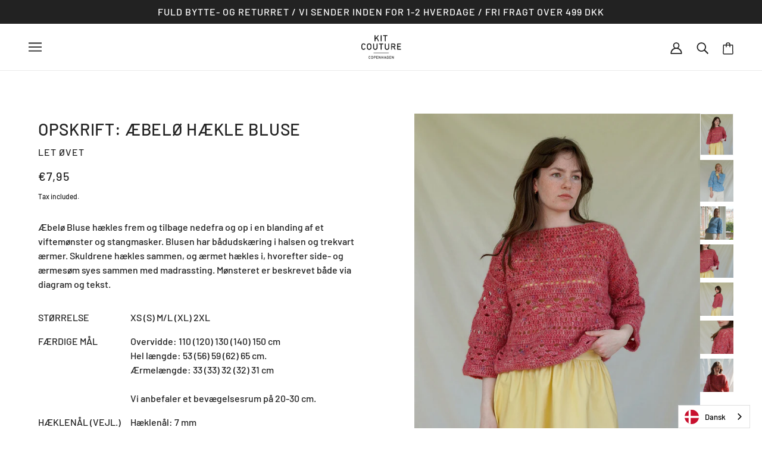

--- FILE ---
content_type: text/html; charset=utf-8
request_url: https://www.kitcouture.eu/products/opskrift-aebelo-haekle-bluse-1
body_size: 65640
content:
<!doctype html>
<html class="no-js flexbox-gap" lang="en" dir="ltr">
  <head>
    
    <!-- Emerge Theme - Version 5.3.0 by Troop Themes - https://troopthemes.com/ -->
<!-- Global site tag (gtag.js) - Google Analytics -->
<script async src="https://www.googletagmanager.com/gtag/js?id=G-XH1VC4BY3C"></script>
<script>
  window.dataLayer = window.dataLayer || [];
  function gtag(){dataLayer.push(arguments);}
  gtag('js', new Date());

  gtag('config', 'G-XH1VC4BY3C');
</script>
    <meta charset="UTF-8">
    <meta http-equiv="X-UA-Compatible" content="IE=edge,chrome=1">
    <meta name="viewport" content="width=device-width, initial-scale=1.0, maximum-scale=5.0">
    
      <meta name="description" content="Æbelø Bluse hækles frem og tilbage nedefra og op i en blanding af et viftemønster og stangmasker. Blusen har bådudskæring i halsen. Køb hækleopskriften her.">
    

    <link rel="preconnect" href="https://cdn.shopify.com">
    <link rel="preconnect" href="https://fonts.shopifycdn.com">
    <link rel="preconnect" href="https://monorail-edge.shopifysvc.com">

    <link rel="preload" href="//www.kitcouture.eu/cdn/shop/t/2/assets/theme--critical.css?v=113092083096533874281729073190" as="style">
    <link rel="preload" href="//www.kitcouture.eu/cdn/shop/t/2/assets/theme--async.css?v=86263635917896713341668082791" as="style">
    <link rel="preload" href="//www.kitcouture.eu/cdn/shop/t/2/assets/lazysizes.min.js?v=153528224177489928921646122975" as="script">
    <link rel="preload" href="//www.kitcouture.eu/cdn/shop/t/2/assets/theme.js?v=159825921217478750111646122979" as="script"><link rel="canonical" href="https://www.kitcouture.eu/products/opskrift-aebelo-haekle-bluse-1">
      <link rel="shortcut icon" href="//www.kitcouture.eu/cdn/shop/products/Kitcouture_logo_sort_32x.png?v=1647261411" type="image/png">
      <link rel="apple-touch-icon" href="//www.kitcouture.eu/cdn/shop/products/Kitcouture_logo_sort_180x.png?v=1647261411">
    

    
      <title>OPSKRIFT: Æbelø Hækle Bluse | Kit Couture | Kit Couture</title>
    



  <meta property="og:type" content="product">
  <meta property="og:title" content="OPSKRIFT: Æbelø Hækle Bluse">

  
    <meta property="og:image" content="http://www.kitcouture.eu/cdn/shop/files/Kit_Couture_Aebeloe_Bluse_Front2_85c00371-9656-4a10-9ab7-003600ce1024_1200x.jpg?v=1763313423">
    <meta property="og:image:secure_url" content="https://www.kitcouture.eu/cdn/shop/files/Kit_Couture_Aebeloe_Bluse_Front2_85c00371-9656-4a10-9ab7-003600ce1024_1200x.jpg?v=1763313423">
    <meta property="og:image:width" content="1217">
    <meta property="og:image:height" content="1521">
  
    <meta property="og:image" content="http://www.kitcouture.eu/cdn/shop/files/Kit_Couture_Aebeloe_Bluse_Himmelblaa_Teaser_23c0d0e1-94f5-4a02-a32f-3528f4bda3ec_1200x.jpg?v=1763313450">
    <meta property="og:image:secure_url" content="https://www.kitcouture.eu/cdn/shop/files/Kit_Couture_Aebeloe_Bluse_Himmelblaa_Teaser_23c0d0e1-94f5-4a02-a32f-3528f4bda3ec_1200x.jpg?v=1763313450">
    <meta property="og:image:width" content="1240">
    <meta property="og:image:height" content="1550">
  
    <meta property="og:image" content="http://www.kitcouture.eu/cdn/shop/files/Kit_Couture_Aebeloe_Bluse_Himmelblaa_Teaser1_ee275dc4-b3b5-441c-8ff9-06237f4c6aab_1200x.jpg?v=1715160265">
    <meta property="og:image:secure_url" content="https://www.kitcouture.eu/cdn/shop/files/Kit_Couture_Aebeloe_Bluse_Himmelblaa_Teaser1_ee275dc4-b3b5-441c-8ff9-06237f4c6aab_1200x.jpg?v=1715160265">
    <meta property="og:image:width" content="1412">
    <meta property="og:image:height" content="1412">
  

  <meta
    property="og:price:amount"
    content="7,95"
  >
  <meta property="og:price:currency" content="EUR">

  <meta itemprop="url" content="https://www.kitcouture.dk/products/opskrift-aebelo-haekle-bluse-1" />
  <meta itemprop="name" content="OPSKRIFT: Æbelø Hækle Bluse" />
  <meta itemprop="image" content="https://www.kitcouture.eu/cdn/shop/files/Kit_Couture_Aebeloe_Bluse_Front2_85c00371-9656-4a10-9ab7-003600ce1024_1000x.jpg?v=1763313423" />
  <meta itemprop="priceCurrency" content="EUR" />
  
    <link itemprop="availability" href="https://schema.org/InStock" />
  
  
  
  <meta itemprop="price" content="7.95">





<meta property="og:url" content="https://www.kitcouture.eu/products/opskrift-aebelo-haekle-bluse-1">
<meta property="og:site_name" content="Kit Couture">
<meta property="og:description" content="Æbelø Bluse hækles frem og tilbage nedefra og op i en blanding af et viftemønster og stangmasker. Blusen har bådudskæring i halsen. Køb hækleopskriften her.">



<meta name="twitter:card" content="summary">
<meta name="twitter:description" content="Æbelø Bluse hækles frem og tilbage nedefra og op i en blanding af et viftemønster og stangmasker. Blusen har bådudskæring i halsen. Køb hækleopskriften her.">


  <meta name="twitter:title" content="OPSKRIFT: Æbelø Hækle Bluse">

  
    <meta
      name="twitter:image"
      content="https://www.kitcouture.eu/cdn/shop/files/Kit_Couture_Aebeloe_Bluse_Front2_85c00371-9656-4a10-9ab7-003600ce1024_480x.jpg?v=1763313423"
    >
  

<style>@font-face {
  font-family: Barlow;
  font-weight: 500;
  font-style: normal;
  font-display: swap;
  src: url("//www.kitcouture.eu/cdn/fonts/barlow/barlow_n5.a193a1990790eba0cc5cca569d23799830e90f07.woff2") format("woff2"),
       url("//www.kitcouture.eu/cdn/fonts/barlow/barlow_n5.ae31c82169b1dc0715609b8cc6a610b917808358.woff") format("woff");
}
@font-face {
  font-family: Barlow;
  font-weight: 400;
  font-style: normal;
  font-display: swap;
  src: url("//www.kitcouture.eu/cdn/fonts/barlow/barlow_n4.038c60d7ea9ddb238b2f64ba6f463ba6c0b5e5ad.woff2") format("woff2"),
       url("//www.kitcouture.eu/cdn/fonts/barlow/barlow_n4.074a9f2b990b38aec7d56c68211821e455b6d075.woff") format("woff");
}
@font-face {
  font-family: Barlow;
  font-weight: 500;
  font-style: normal;
  font-display: swap;
  src: url("//www.kitcouture.eu/cdn/fonts/barlow/barlow_n5.a193a1990790eba0cc5cca569d23799830e90f07.woff2") format("woff2"),
       url("//www.kitcouture.eu/cdn/fonts/barlow/barlow_n5.ae31c82169b1dc0715609b8cc6a610b917808358.woff") format("woff");
}
@font-face {
  font-family: Barlow;
  font-weight: 700;
  font-style: normal;
  font-display: swap;
  src: url("//www.kitcouture.eu/cdn/fonts/barlow/barlow_n7.691d1d11f150e857dcbc1c10ef03d825bc378d81.woff2") format("woff2"),
       url("//www.kitcouture.eu/cdn/fonts/barlow/barlow_n7.4fdbb1cb7da0e2c2f88492243ffa2b4f91924840.woff") format("woff");
}
@font-face {
  font-family: Barlow;
  font-weight: 500;
  font-style: normal;
  font-display: swap;
  src: url("//www.kitcouture.eu/cdn/fonts/barlow/barlow_n5.a193a1990790eba0cc5cca569d23799830e90f07.woff2") format("woff2"),
       url("//www.kitcouture.eu/cdn/fonts/barlow/barlow_n5.ae31c82169b1dc0715609b8cc6a610b917808358.woff") format("woff");
}
@font-face {
  font-family: Barlow;
  font-weight: 700;
  font-style: normal;
  font-display: swap;
  src: url("//www.kitcouture.eu/cdn/fonts/barlow/barlow_n7.691d1d11f150e857dcbc1c10ef03d825bc378d81.woff2") format("woff2"),
       url("//www.kitcouture.eu/cdn/fonts/barlow/barlow_n7.4fdbb1cb7da0e2c2f88492243ffa2b4f91924840.woff") format("woff");
}
@font-face {
  font-family: Barlow;
  font-weight: 500;
  font-style: italic;
  font-display: swap;
  src: url("//www.kitcouture.eu/cdn/fonts/barlow/barlow_i5.714d58286997b65cd479af615cfa9bb0a117a573.woff2") format("woff2"),
       url("//www.kitcouture.eu/cdn/fonts/barlow/barlow_i5.0120f77e6447d3b5df4bbec8ad8c2d029d87fb21.woff") format("woff");
}
@font-face {
  font-family: Barlow;
  font-weight: 700;
  font-style: italic;
  font-display: swap;
  src: url("//www.kitcouture.eu/cdn/fonts/barlow/barlow_i7.50e19d6cc2ba5146fa437a5a7443c76d5d730103.woff2") format("woff2"),
       url("//www.kitcouture.eu/cdn/fonts/barlow/barlow_i7.47e9f98f1b094d912e6fd631cc3fe93d9f40964f.woff") format("woff");
}
</style>

<style>
  :root {
    --font--featured-heading--size: 38px;
    --font--section-heading--size: 28px;
    --font--block-heading--size: 20px;
    --font--heading--uppercase: uppercase;
    --font--paragraph--size: 16px;

    --font--heading--family: Barlow, sans-serif;
    --font--heading--weight: 500;
    --font--heading--normal-weight: 400;
    --font--heading--style: normal;

    --font--accent--family: Barlow, sans-serif;
    --font--accent--weight: 500;
    --font--accent--style: normal;
    --font--accent--size: 16px;

    --font--paragraph--family: Barlow, sans-serif;
    --font--paragraph--weight: 500;
    --font--paragraph--style: normal;
    --font--bolder-paragraph--weight: 700;
  }
</style><style>
  :root {
    --color--accent: #222222;
    --bg-color--light: #ffffff;
    --bg-color--dark: #222222;
    --bdr-color--badge: rgba(34, 34, 34, 0.05);
    --bdr-color--page: rgba(0,0,0,0);
    --bg-color--body: #ffffff;
    --bdr-color--general: #eaeaea;
    --bg-color--textbox: #fff;
    --color--body: #222222;
    --color--body--light: #525252;
    --color--alternative: #ffffff;
    --color--link-underline: #222222;
    --color--button: #ffffff;
    --bdr-color--button: #ffffff;
    --bg-color--button: #222222;
    --bg-color--button--hover: #222222;
    --color--header--buttons: #222222;
    --color--footer: #222222;
    --bg-color--footer: #ffffff;
    --color--banner: #ffffff;
    --color--contact-modal: #222222;
    --bg-color--contact-modal:#ffffff;
    --color--popup: #222222;

    /* shop pay */
    --payment-terms-background-color: #ffffff;
  }
</style><script>
  var theme = theme || {};
  theme.assets = theme.assets || {};
  theme.carousels = theme.carousels || {};
  theme.classes = theme.classes || {};
  theme.libraries = theme.libraries || {};
  theme.local_storage = theme.local_storage || {};
  theme.partials = theme.partials || {};
  theme.settings = theme.settings || {};
  theme.shop = theme.shop || {};
  theme.swatches = theme.swatches || {};
  theme.translations = theme.translations || {};
  theme.urls = theme.urls || {};

  theme.assets.swipe = '//www.kitcouture.eu/cdn/shop/t/2/assets/swipe-listener.min.js?v=123039615894270182531646122978';
  theme.assets.masonry = '//www.kitcouture.eu/cdn/shop/t/2/assets/masonry.min.js?v=153413113355937702121646122976';
  theme.assets.stylesheet = '//www.kitcouture.eu/cdn/shop/t/2/assets/theme--async.css?v=86263635917896713341668082791';

  theme.local_storage.cart_items = 'emerge_cart_items';
  theme.local_storage.collection_layout = 'emerge_collection_layout';
  theme.local_storage.popup = 'emerge_popup'
  theme.local_storage.recent_products = 'emerge_recently_viewed';
  theme.local_storage.search_layout = 'emerge_search_layout';

  theme.settings.cart_type = 'page';
  theme.settings.hover_image_enabled = 'true' == 'true';
  theme.settings.quick_add = 'false' == 'true';

  theme.shop.money_format = "€{{amount_with_comma_separator}}";

  theme.translations.mailing_list_success_message = 'Thanks for signing up!';
  theme.translations.add_to_cart = 'Add to Cart';
  theme.translations.out_of_stock = 'Out of stock';
  theme.translations.size_chart_label = 'Size chart';
  theme.translations.unavailable = 'Unavailable';
  theme.translations.low_in_stock = {
    one: 'Only 1 item left',
    other: 'Only 2 items left'
  };

  theme.urls.all_products_collection = '/collections/all';
  theme.urls.cart = '/cart';
  theme.urls.cart_add = '/cart/add';
  theme.urls.cart_change = '/cart/change';
  theme.urls.product_recommendations = '/recommendations/products';
  theme.urls.search = '/search';

  
    theme.urls.root = '';
  

  




    

    
      theme.swatches['antracitgrå(234)'] = '#505262';
    

    

    
      theme.swatches['antracitgrå(7705)'] = '#505262';
    

    

    
      theme.swatches['antracitgrå(7843)'] = '#505262';
    

    

    
      theme.swatches['antracitgrå'] = '#505262';
    

    

    
      theme.swatches['aqua(231)'] = '#37849e';
    

    

    
      theme.swatches['aqua(7036)'] = '#37849e';
    

    

    
      theme.swatches['aqua(519)'] = '#7899a1';
    

    

    
      theme.swatches['army(148)'] = '#4a5b24';
    

    

    
      theme.swatches['army(221)'] = '#4a5b24';
    

    

    
      theme.swatches['army(823)'] = '#4a5b24';
    

    

    
      theme.swatches['army(105)'] = '#4a5b24';
    

    

    
      theme.swatches['army(6448)'] = '#4a5b24';
    

    

    
      theme.swatches['army(7376)'] = '#4a5b24';
    

    

    
      theme.swatches['army(48)'] = '#4a5b24';
    

    

    
      theme.swatches['army(7833)'] = '#4a5b24';
    

    

    
      theme.swatches['army'] = '#4a5b24';
    

    

    
      theme.swatches['army(17082)'] = '#4a5b24';
    

    

    
      theme.swatches['askegrå(957)'] = '#e6e6e6';
    

    

    
      theme.swatches['askegrå(6001)'] = '#e6e6e6';
    

    

    
      theme.swatches['askegrå(7715)'] = '#e6e6e6';
    

    

    
      theme.swatches['askegrå(529)'] = '#e8e6e6';
    

    

    
      theme.swatches['aubergine(235)'] = '#523145';
    

    

    
      theme.swatches['aubergine(238)'] = '#523145';
    

    

    
      theme.swatches['aubergine(324)'] = '#523145';
    

    

    
      theme.swatches['aubergine(20)'] = '#523145';
    

    

    
      theme.swatches['banan(374)'] = '#decf8e';
    

    

    
      theme.swatches['beige(971)'] = '#d1c5b8';
    

    

    
      theme.swatches['beige(979)'] = '#d1c5b8';
    

    

    
      theme.swatches['beige(978)'] = '#d1c5b8';
    

    

    
      theme.swatches['beige(336)'] = '#d1c5b8';
    

    

    
      theme.swatches['beige(6500)'] = '#d1c5b8';
    

    

    
      theme.swatches['beige(91)'] = '#d1c5b8';
    

    

    
      theme.swatches['beige(155315)'] = '#d1c5b8';
    

    

    
      theme.swatches['beige(7831)'] = '#d1c5b8';
    

    

    
      theme.swatches['blomme(807)'] = '#7d2950';
    

    

    
      theme.swatches['blomme(222)'] = '#7d2950';
    

    

    
      theme.swatches['blomme(807)'] = '#7d2950';
    

    

    
      theme.swatches['blomme(213)'] = '#7d2950';
    

    

    
      theme.swatches['blomme(3825)'] = '#7d2950';
    

    

    
      theme.swatches['blomme(7842)'] = '#7d2950';
    

    

    
      theme.swatches['blomme(2792)'] = '#7d2950';
    

    

    
      theme.swatches['blomme(516)'] = '#52023f';
    

    

    
      theme.swatches['blomme'] = '#7d2950';
    

    

    
      theme.swatches['blå(144)'] = '#4379b5';
    

    

    
      theme.swatches['blå(7852)'] = '#4379b5';
    

    

    
      theme.swatches['blå(328)'] = '#4379b5';
    

    

    
      theme.swatches['blå(256350)'] = '#4379b5';
    

    

    
      theme.swatches['blå(5843)'] = '#6884ab';
    

    

    
      theme.swatches['blå'] = '#4379b5';
    

    

    
      theme.swatches['blå(32)'] = '#4379b5';
    

    

    
      theme.swatches['blålilla(194)'] = '#9393b8';
    

    

    
      theme.swatches['blåmeleret(726)'] = '#4379b5';
    

    

    
      theme.swatches['blåviolet(319)'] = '#9393b8';
    

    

    
      theme.swatches['blåviolet(160)'] = '#9393b8';
    

    

    
      theme.swatches['blåviolet(7284)'] = '#9393b8';
    

    

    
      theme.swatches['blåviolet(7836)'] = '#9393b8';
    

    

    
      theme.swatches['blåviolet'] = '#9393b8';
    

    

    
      theme.swatches['bordeaux(245)'] = '#5f0509';
    

    

    
      theme.swatches['bordeaux(804)'] = '#5f0509';
    

    

    
      theme.swatches['bordeaux(777)'] = '#5f0509';
    

    

    
      theme.swatches['bordeaux(7199)'] = '#5f0509';
    

    

    
      theme.swatches['bordeaux(30)'] = '#5f0509';
    

    

    
      theme.swatches['bordeaux'] = '#5f0509';
    

    

    
      theme.swatches['brun'] = '#472624';
    

    

    
      theme.swatches['brun(973)'] = '#472624';
    

    

    
      theme.swatches['brun(976)'] = '#472624';
    

    

    
      theme.swatches['brun(5852)'] = '#472624';
    

    

    
      theme.swatches['brun(6085)'] = '#472624';
    

    

    
      theme.swatches['brun(7533)'] = '#472624';
    

    

    
      theme.swatches['brun(256319)'] = '#472624';
    

    

    
      theme.swatches['brændtkaramel(366)'] = '#7f4216';
    

    

    
      theme.swatches['brændtorange(375)'] = '#bf3b08';
    

    

    
      theme.swatches['brændtorange(803)'] = '#bf3b08';
    

    

    
      theme.swatches['brændtorange(675)'] = '#bf3b08';
    

    

    
      theme.swatches['brændtorange(530)'] = '#bf3b08';
    

    

    
      theme.swatches['camel(208)'] = '#9f7c56';
    

    

    
      theme.swatches['camel(6234)'] = '#9f7c56';
    

    

    
      theme.swatches['camel(511)'] = '#9f7c56';
    

    

    
      theme.swatches['camel(53)'] = '#9f7c56';
    

    

    
      theme.swatches['cerise(317)'] = '#910f64';
    

    

    
      theme.swatches['chokolade'] = '#4c250f';
    

    

    
      theme.swatches['chokolade(5848)'] = '#4c250f';
    

    

    
      theme.swatches['chokolade(201)'] = '#4c250f';
    

    

    
      theme.swatches['chokolade(302)'] = '#4c250f';
    

    

    
      theme.swatches['chokolade(7479)'] = '#4c250f';
    

    

    
      theme.swatches['chokolade(7830)'] = '#4c250f';
    

    

    
      theme.swatches['cinnoberrød(277)'] = '#e34334';
    

    

    
      theme.swatches['cinnoberrød(7846)'] = '#e34334';
    

    

    
      theme.swatches['cinnoberrød'] = '#e34334';
    

    

    
      theme.swatches['citrongul(255)'] = '#fcff99';
    

    

    
      theme.swatches['citrongul(7431)'] = '#fcff99';
    

    

    
      theme.swatches['cognac'] = '#8a581c';
    

    

    
      theme.swatches['cognac(352)'] = '#8a581c';
    

    

    
      theme.swatches['cognac(5846)'] = '#8a581c';
    

    

    
      theme.swatches['cognac(7459)'] = '#8a581c';
    

    

    
      theme.swatches['dijon(827)'] = '#ca9105';
    

    

    
      theme.swatches['dijon(7767)'] = '#ca9105';
    

    

    
      theme.swatches['dijon'] = '#ca9105';
    

    

    
      theme.swatches['disetblå(377)'] = '#74a7c2';
    

    

    
      theme.swatches['disetblå(227)'] = '#74a7c2';
    

    

    
      theme.swatches['dueblå(813)'] = '#9bb9cc';
    

    

    
      theme.swatches['dueblå(7594)'] = '#9bb9cc';
    

    

    
      theme.swatches['dueblå(35)'] = '#9bb9cc';
    

    

    
      theme.swatches['dybrød(225)'] = '#b50d1b';
    

    

    
      theme.swatches['espresso(241)'] = '#0d0101';
    

    

    
      theme.swatches['espresso(2602)'] = '#0d0101';
    

    

    
      theme.swatches['espresso(513)'] = '#301b15';
    

    

    
      theme.swatches['eukalyptus(368)'] = '#698078';
    

    

    
      theme.swatches['fersken(254)'] = '#ffab80';
    

    

    
      theme.swatches['fersken(826)'] = '#ffab80';
    

    

    
      theme.swatches['fersken(341)'] = '#ffab80';
    

    

    
      theme.swatches['fersken(3340)'] = '#ffab80';
    

    

    
      theme.swatches['fersken'] = '#ffab80';
    

    

    
      theme.swatches['fersken(7847)'] = '#ffab80';
    

    

    
      theme.swatches['flamingo(370)'] = '#ffb6ab';
    

    

    
      theme.swatches['flamingo(7133)'] = '#ffb6ab';
    

    

    
      theme.swatches['fuchsia(271)'] = '#b41e64';
    

    

    
      theme.swatches['fuchsia(155337)'] = '#b41e64';
    

    

    
      theme.swatches['fuchsia(15)'] = '#b41e64';
    

    

    
      theme.swatches['gammelrosa(227)'] = '#d8aec5';
    

    

    
      theme.swatches['gammelrosa(603)'] = '#d8aec5';
    

    

    
      theme.swatches['gammelrosa(19)'] = '#d8aec5';
    

    

    
      theme.swatches['gammelrosa(10)'] = '#d8aec5';
    

    

    
      theme.swatches['gammelrosa(286)'] = '#d8aec5';
    

    

    
      theme.swatches['granit(6170)'] = '#dedbd3';
    

    

    
      theme.swatches['granit(521)'] = '#918b89';
    

    

    
      theme.swatches['græsgrøn(191)'] = '#189439';
    

    

    
      theme.swatches['græsgrøn(7042)'] = '#189439';
    

    

    
      theme.swatches['græsgrøn(66)'] = '#189439';
    

    

    
      theme.swatches['grøn'] = '#189439';
    

    

    
      theme.swatches['grøn(376)'] = '#189439';
    

    

    
      theme.swatches['grøn(279)'] = '#189439';
    

    

    
      theme.swatches['grøn(824)'] = '#189439';
    

    

    
      theme.swatches['grøn(943)'] = '#189439';
    

    

    
      theme.swatches['grøn(7853)'] = '#189439';
    

    

    
      theme.swatches['grøn(7043)'] = '#189439';
    

    

    
      theme.swatches['grøn(155369)'] = '#189439';
    

    

    
      theme.swatches['grøn(257)'] = '#189439';
    

    

    
      theme.swatches['grøn(5842)'] = '#8b9997';
    

    

    
      theme.swatches['grøn(49)'] = '#189439';
    

    

    
      theme.swatches['grønmeleret(679)'] = '#004d46';
    

    

    
      theme.swatches['grå(955)'] = '#5f5f5f';
    

    

    
      theme.swatches['grå(402)'] = '#5f5f5f';
    

    

    
      theme.swatches['grå(2107)'] = '#5f5f5f';
    

    

    
      theme.swatches['grå(338)'] = '#5f5f5f';
    

    

    
      theme.swatches['grå(6080)'] = '#5f5f5f';
    

    

    
      theme.swatches['grå(6442)'] = '#5f5f5f';
    

    

    
      theme.swatches['grå(7285)'] = '#5f5f5f';
    

    

    
      theme.swatches['grå(519)'] = '#5f5f5f';
    

    

    
      theme.swatches['grå(25)'] = '#5f5f5f';
    

    

    
      theme.swatches['grå'] = '#5f5f5f';
    

    

    
      theme.swatches['grå(155311)'] = '#5f5f5f';
    

    

    
      theme.swatches['gråblå(812)'] = '#6d7d91';
    

    

    
      theme.swatches['gul(251)'] = '#ffed00';
    

    

    
      theme.swatches['gul(7856)'] = '#ffed00';
    

    

    
      theme.swatches['gul(223)'] = '#ffed00';
    

    

    
      theme.swatches['gul(211)'] = '#ffed00';
    

    

    
      theme.swatches['gul(6400)'] = '#ffed00';
    

    

    
      theme.swatches['gul(743)'] = '#ffed00';
    

    

    
      theme.swatches['gul(155362)'] = '#ffed00';
    

    

    
      theme.swatches['gul'] = '#ffed00';
    

    

    
      theme.swatches['gul(6)'] = '#ffed00';
    

    

    
      theme.swatches['guld(324)'] = '#d1a456';
    

    

    
      theme.swatches['guld(325)'] = '#d1a456';
    

    

    
      theme.swatches['guld(3821)'] = '#d1a456';
    

    

    
      theme.swatches['havgrøn(808)'] = '#59a691';
    

    

    
      theme.swatches['havgrøn(257)'] = '#59a691';
    

    

    
      theme.swatches['havgrøn(327)'] = '#59a691';
    

    

    
      theme.swatches['havgrøn(6655)'] = '#59a691';
    

    

    
      theme.swatches['havgrøn(966)'] = '#59a691';
    

    

    
      theme.swatches['havgrøn(7294)'] = '#59a691';
    

    

    
      theme.swatches['havgrøn(95)'] = '#59a691';
    

    

    
      theme.swatches['havgrøn(7835)'] = '#59a691';
    

    

    
      theme.swatches['havre(3563)'] = '#cfb284';
    

    

    
      theme.swatches['havskum(504)'] = '#b8c5c0';
    

    

    
      theme.swatches['hawaiiblå(224)'] = '#2293b5';
    

    

    
      theme.swatches['himmelblå(142)'] = '#91cce6';
    

    

    
      theme.swatches['himmelblå(141)'] = '#91cce6';
    

    

    
      theme.swatches['himmelblå(556)'] = '#91cce6';
    

    

    
      theme.swatches['himmelblå(155389)'] = '#91cce6';
    

    

    
      theme.swatches['himmelblå'] = '#91cce6';
    

    

    
      theme.swatches['himmelblå(7838)'] = '#91cce6';
    

    

    
      theme.swatches['himmelblå(7313)'] = '#91cce6';
    

    

    
      theme.swatches['hindbær(813)'] = '#f54554';
    

    

    
      theme.swatches['hindbær(253)'] = '#f54554';
    

    

    
      theme.swatches['hindbær(283)'] = '#f54554';
    

    

    
      theme.swatches['hindbær'] = '#f54554';
    

    

    
      theme.swatches['hindbær(155361)'] = '#f54554';
    

    

    
      theme.swatches['hvid(100)'] = '#ffffff';
    

    

    
      theme.swatches['hvid(1)'] = '#ffffff';
    

    

    
      theme.swatches['hvidmeleret(990)'] = '#e6e6e6';
    

    

    
      theme.swatches['isblå'] = '#e1f1ff';
    

    

    
      theme.swatches['isblå(7027)'] = '#e1f1ff';
    

    

    
      theme.swatches['isblå(5838)'] = '#edf7ff';
    

    

    
      theme.swatches['jeansblå(143)'] = '#3f80ab';
    

    

    
      theme.swatches['jeansblå'] = '#3f80ab';
    

    

    
      theme.swatches['jeansblå(229)'] = '#3f80ab';
    

    

    
      theme.swatches['jeansblå(818)'] = '#3f80ab';
    

    

    
      theme.swatches['jeansblå(6831)'] = '#3f80ab';
    

    

    
      theme.swatches['jeansblå(5850)'] = '#0d689b';
    

    

    
      theme.swatches['jeansblå(6456)'] = '#3f80ab';
    

    

    
      theme.swatches['jeansblå(7555)'] = '#3f80ab';
    

    

    
      theme.swatches['jeansblå(155350)'] = '#3f80ab';
    

    

    
      theme.swatches['jeansblå(85)'] = '#3f80ab';
    

    

    
      theme.swatches['jeansblå(35)'] = '#3f80ab';
    

    

    
      theme.swatches['jadegrøn(67)'] = '#036060';
    

    

    
      theme.swatches['jordgul(135)'] = '#d1b132';
    

    

    
      theme.swatches['jordgul(825)'] = '#d1b132';
    

    

    
      theme.swatches['jordgul(7676)'] = '#d1b132';
    

    

    
      theme.swatches['jordgul(683)'] = '#d1b132';
    

    

    
      theme.swatches['jordgul(7834)'] = '#d1b132';
    

    

    
      theme.swatches['jordgul'] = '#d1b132';
    

    

    
      theme.swatches['jægergrøn(517)'] = '#1e3806';
    

    

    
      theme.swatches['kaffe(325)'] = '#462f31';
    

    

    
      theme.swatches['kaffe'] = '#462f31';
    

    

    
      theme.swatches['kaffe(256388)'] = '#462f31';
    

    

    
      theme.swatches['karamel(363)'] = '#bf8256';
    

    

    
      theme.swatches['karamel(7851)'] = '#bf8256';
    

    

    
      theme.swatches['karamel(94)'] = '#bf8256';
    

    

    
      theme.swatches['karamel'] = '#bf8256';
    

    

    
      theme.swatches['karry(136)'] = '#ca9105';
    

    

    
      theme.swatches['karry(285)'] = '#ca9105';
    

    

    
      theme.swatches['karry(136)'] = '#ca9105';
    

    

    
      theme.swatches['karry(6989)'] = '#ca9105';
    

    

    
      theme.swatches['karry(5851)'] = '#ca9105';
    

    

    
      theme.swatches['karry(6438)'] = '#ca9105';
    

    

    
      theme.swatches['karry(782)'] = '#ca9105';
    

    

    
      theme.swatches['karry(7473)'] = '#ca9105';
    

    

    
      theme.swatches['karry'] = '#ca9105';
    

    

    
      theme.swatches['kastanje(817)'] = '#7d442c';
    

    

    
      theme.swatches['kastanje(6412)'] = '#7d442c';
    

    

    
      theme.swatches['kirsebær(4)'] = '#b50d1b';
    

    

    
      theme.swatches['klarblå(828)'] = '#3a80c2';
    

    

    
      theme.swatches['klarblå(155356)'] = '#3a80c2';
    

    

    
      theme.swatches['klarblå'] = '#3a80c2';
    

    

    
      theme.swatches['klarblå(7314)'] = '#3a80c2';
    

    

    
      theme.swatches['klarblå(613)'] = '#0559ad';
    

    

    
      theme.swatches['klarkoboltblå(337)'] = '#2857c1';
    

    

    
      theme.swatches['klarkobolt(337)'] = '#2857c1';
    

    

    
      theme.swatches['kobber(327)'] = '#b87333';
    

    

    
      theme.swatches['koboltblå(265)'] = '#2048a2';
    

    

    
      theme.swatches['koboltblå(249)'] = '#2048a2';
    

    

    
      theme.swatches['koboltblå(337)'] = '#2048a2';
    

    

    
      theme.swatches['koboltblå(7796)'] = '#2048a2';
    

    

    
      theme.swatches['koboltblå(32)'] = '#2048a2';
    

    

    
      theme.swatches['koboltblå'] = '#2048a2';
    

    

    
      theme.swatches['koksgrå(956)'] = '#373737';
    

    

    
      theme.swatches['koksgrå(404)'] = '#373737';
    

    

    
      theme.swatches['koksgrå(6075)'] = '#373737';
    

    

    
      theme.swatches['koksgrå(6999)'] = '#373737';
    

    

    
      theme.swatches['koksgrå(7624)'] = '#373737';
    

    

    
      theme.swatches['koksgrå(2114)'] = '#373737';
    

    

    
      theme.swatches['koksgrå(511)'] = '#373737';
    

    

    
      theme.swatches['kongeblå(820)'] = '#18347a';
    

    

    
      theme.swatches['kongeblå(36)'] = '#18347a';
    

    

    
      theme.swatches['koral(3341)'] = '#ee4e44';
    

    

    
      theme.swatches['koral(68)'] = '#ee4e44';
    

    

    
      theme.swatches['korngul(233)'] = '#fae387';
    

    

    
      theme.swatches['korngul(60)'] = '#fae387';
    

    

    
      theme.swatches['køligmint(281)'] = '#adeddc';
    

    

    
      theme.swatches['laks(6557)'] = '#ffd1b2';
    

    

    
      theme.swatches['laks(967)'] = '#ffd1b2';
    

    

    
      theme.swatches['laks(7835)'] = '#ffd1b2';
    

    

    
      theme.swatches['laks(21)'] = '#ffd1b2';
    

    

    
      theme.swatches['lavendel(267)'] = '#aeaac7';
    

    

    
      theme.swatches['lavendel(230)'] = '#aeaac7';
    

    

    
      theme.swatches['lavendel(258)'] = '#aeaac7';
    

    

    
      theme.swatches['lavendel(353)'] = '#aeaac7';
    

    

    
      theme.swatches['lavendel(20)'] = '#aeaac7';
    

    

    
      theme.swatches['lavendel(17)'] = '#aeaac7';
    

    

    
      theme.swatches['lavendel'] = '#aeaac7';
    

    

    
      theme.swatches['lilla(268)'] = '#a165bf';
    

    

    
      theme.swatches['lilla(806)'] = '#a165bf';
    

    

    
      theme.swatches['lilla(349)'] = '#a165bf';
    

    

    
      theme.swatches['lilla(6466)'] = '#a165bf';
    

    

    
      theme.swatches['lilla(554)'] = '#a165bf';
    

    

    
      theme.swatches['limegrøn(190)'] = '#baff6b';
    

    

    
      theme.swatches['limegul(367)'] = '#e1ff00';
    

    

    
      theme.swatches['limegul(363)'] = '#e1ff00';
    

    

    
      theme.swatches['lyng(6600)'] = '#d8aec5';
    

    

    
      theme.swatches['lyng(3727)'] = '#d8aec5';
    

    

    
      theme.swatches['lyng(7722)'] = '#d8aec5';
    

    

    
      theme.swatches['lyng(17)'] = '#d8aec5';
    

    

    
      theme.swatches['lyng'] = '#d8aec5';
    

    

    
      theme.swatches['lyng(155358)'] = '#d8aec5';
    

    

    
      theme.swatches['lyshavgrøn(7928)'] = '#c5eed9';
    

    

    
      theme.swatches['lyshavgrøn(677)'] = '#c5eed9';
    

    

    
      theme.swatches['lyskarry(3852)'] = '#d6b222';
    

    

    
      theme.swatches['lysmagenta(11)'] = '#db277b';
    

    

    
      theme.swatches['lysmint(7828)'] = '#c5e6e6';
    

    

    
      theme.swatches['lyspetroleum(597)'] = '#3f9fc1';
    

    

    
      theme.swatches['lyspetroleum(228)'] = '#3f9fc1';
    

    

    
      theme.swatches['lyspetroleum(7597)'] = '#3f9fc1';
    

    

    
      theme.swatches['lyspudder(22)'] = '#f6e6ef';
    

    

    
      theme.swatches['lyssyren(7849)'] = '#dad8eb';
    

    

    
      theme.swatches['lyssyren(7024)'] = '#dad8eb';
    

    

    
      theme.swatches['lyssyren(369)'] = '#dad8eb';
    

    

    
      theme.swatches['lyssyren'] = '#dad8eb';
    

    

    
      theme.swatches['lystrøffel(354)'] = '#877663';
    

    

    
      theme.swatches['lyseblå(340)'] = '#e1f1ff';
    

    

    
      theme.swatches['lyseblå(235)'] = '#e1f1ff';
    

    

    
      theme.swatches['lyseblå(6357)'] = '#e1f1ff';
    

    

    
      theme.swatches['lyseblå(6429)'] = '#e1f1ff';
    

    

    
      theme.swatches['lyseblå(747)'] = '#e1f1ff';
    

    

    
      theme.swatches['lyseblå(7800)'] = '#e1f1ff';
    

    

    
      theme.swatches['lyseblå(27)'] = '#e1f1ff';
    

    

    
      theme.swatches['lyseblå(33)'] = '#e1f1ff';
    

    

    
      theme.swatches['lyseblå(14531)'] = '#caeeff';
    

    

    
      theme.swatches['lyseblå'] = '#e1f1ff';
    

    

    
      theme.swatches['lyseblå(3566)'] = '#e1f1ff';
    

    

    
      theme.swatches['lysegrøn(954)'] = '#8afc98';
    

    

    
      theme.swatches['lysegrøn(7604)'] = '#8afc98';
    

    

    
      theme.swatches['lysegrå'] = '#e6e6e6';
    

    

    
      theme.swatches['lysegrå(954)'] = '#d2d2d2';
    

    

    
      theme.swatches['lysegrå(401)'] = '#e6e6e6';
    

    

    
      theme.swatches['lysegrå(954)'] = '#d2d2d2';
    

    

    
      theme.swatches['lysegrå(330)'] = '#e6e6e6';
    

    

    
      theme.swatches['lysegrå(6041)'] = '#e6e6e6';
    

    

    
      theme.swatches['lysegrå(518)'] = '#e6e6e6';
    

    

    
      theme.swatches['lysegrå(3)'] = '#e6e6e6';
    

    

    
      theme.swatches['lysegrå(155310)'] = '#e6e6e6';
    

    

    
      theme.swatches['lysegrå(5835)'] = '#e6e6e6';
    

    

    
      theme.swatches['lysegrå(58)'] = '#e6e6e6';
    

    

    
      theme.swatches['lysegrå(7844)'] = '#e6e6e6';
    

    

    
      theme.swatches['lyserød'] = '#f5cccc';
    

    

    
      theme.swatches['lyserød(236)'] = '#f5cccc';
    

    

    
      theme.swatches['lyserød(318)'] = '#f5cccc';
    

    

    
      theme.swatches['lyserød(5854)'] = '#f5cccc';
    

    

    
      theme.swatches['lyserød(820)'] = '#f5cccc';
    

    

    
      theme.swatches['lyserød(321)'] = '#f5cccc';
    

    

    
      theme.swatches['lyserød(7121)'] = '#f5cccc';
    

    

    
      theme.swatches['lyserød(1)'] = '#f5cccc';
    

    

    
      theme.swatches['lyserød(9)'] = '#f5cccc';
    

    

    
      theme.swatches['lyserød(155357)'] = '#f5cccc';
    

    

    
      theme.swatches['lyserød(8)'] = '#f5cccc';
    

    

    
      theme.swatches['lyserød(7845)'] = '#f5cccc';
    

    

    
      theme.swatches['lyslilla'] = '#dad8eb';
    

    

    
      theme.swatches['lyslilla(278)'] = '#dad8eb';
    

    

    
      theme.swatches['lyslilla(7244)'] = '#dad8eb';
    

    

    
      theme.swatches['lyslilla(97)'] = '#dad8eb';
    

    

    
      theme.swatches['lyslilla(5844)'] = '#dad8eb';
    

    

    
      theme.swatches['løvgrøn(243)'] = '#6a9634';
    

    

    
      theme.swatches['løvgrøn(580)'] = '#6a9634';
    

    

    
      theme.swatches['løvgrøn(7988)'] = '#6a9634';
    

    

    
      theme.swatches['magenta(153)'] = '#b41e64';
    

    

    
      theme.swatches['magenta(21)'] = '#b41e64';
    

    

    
      theme.swatches['mahogni(357)'] = '#4c250f';
    

    

    
      theme.swatches['mandarin(284)'] = '#ff962c';
    

    

    
      theme.swatches['marcipan(977)'] = '#e8e2c7';
    

    

    
      theme.swatches['marcipan'] = '#e8e2c7';
    

    

    
      theme.swatches['marcipan(7500)'] = '#e8e2c7';
    

    

    
      theme.swatches['marcipan(7828)'] = '#e8e2c7';
    

    

    
      theme.swatches['marineblå(145)'] = '#00206c';
    

    

    
      theme.swatches['marineblå(145)'] = '#00206c';
    

    

    
      theme.swatches['marineblå(6560)'] = '#00206c';
    

    

    
      theme.swatches['marineblå(6950)'] = '#00206c';
    

    

    
      theme.swatches['marineblå(823)'] = '#00206c';
    

    

    
      theme.swatches['marineblå(7307)'] = '#00206c';
    

    

    
      theme.swatches['marineblå(638)'] = '#00206c';
    

    

    
      theme.swatches['marineblå(38)'] = '#00206c';
    

    

    
      theme.swatches['marineblå(36)'] = '#00206c';
    

    

    
      theme.swatches['marineblå(7839)'] = '#00206c';
    

    

    
      theme.swatches['marineblå(2132)'] = '#00206c';
    

    

    
      theme.swatches['matorange(6090)'] = '#d06334';
    

    

    
      theme.swatches['matorange(25)'] = '#252346';
    

    

    
      theme.swatches['midnatsblå'] = '#252346';
    

    

    
      theme.swatches['midnatsblå(195)'] = '#252346';
    

    

    
      theme.swatches['midnatsblå(5855)'] = '#252346';
    

    

    
      theme.swatches['midnatsblå(6008)'] = '#252346';
    

    

    
      theme.swatches['midnatsblå(7308)'] = '#252346';
    

    

    
      theme.swatches['midnatsblå(514)'] = '#023752';
    

    

    
      theme.swatches['mint'] = '#cff9f0';
    

    

    
      theme.swatches['mint(197)'] = '#cff9f0';
    

    

    
      theme.swatches['mint(333)'] = '#cff9f0';
    

    

    
      theme.swatches['mint(6462)'] = '#cff9f0';
    

    

    
      theme.swatches['mint(7855)'] = '#cff9f0';
    

    

    
      theme.swatches['mint(7599)'] = '#cff9f0';
    

    

    
      theme.swatches['mint(48)'] = '#cff9f0';
    

    

    
      theme.swatches['mint(59)'] = '#cff9f0';
    

    

    
      theme.swatches['mint(155359)'] = '#cff9f0';
    

    

    
      theme.swatches['mint(41)'] = '#cff9f0';
    

    

    
      theme.swatches['muldvarp(510)'] = '#5e4c47';
    

    

    
      theme.swatches['multiblågrå(508)'] = '#4b5a65';
    

    

    
      theme.swatches['musegrå(59)'] = '#9496a8';
    

    

    
      theme.swatches['mørkblomme(3572)'] = '#451125';
    

    

    
      theme.swatches['mørkblomme(13575)'] = '#451125';
    

    

    
      theme.swatches['mørkhavgrøn(146)'] = '#25594d';
    

    

    
      theme.swatches['mørkhavgrøn(801)'] = '#25594d';
    

    

    
      theme.swatches['mørklaks(7851)'] = '#fc924b';
    

    

    
      theme.swatches['mørklyng(7266)'] = '#664961';
    

    

    
      theme.swatches['mørkorange(7947)'] = '#eb741a';
    

    

    
      theme.swatches['mørkpetroleum(270)'] = '#0e505b';
    

    

    
      theme.swatches['mørkpetroleum(7297)'] = '#0e505b';
    

    

    
      theme.swatches['mørkpink(360)'] = '#c93469';
    

    

    
      theme.swatches['mørkrosa(345)'] = '#b23057';
    

    

    
      theme.swatches['mørkrosa(3721)'] = '#b23057';
    

    

    
      theme.swatches['mørkrosa(7196)'] = '#b23057';
    

    

    
      theme.swatches['mørkturkis(202)'] = '#148f99';
    

    

    
      theme.swatches['mørkturkis(289)'] = '#148f99';
    

    

    
      theme.swatches['mørkebrun(975)'] = '#462f31';
    

    

    
      theme.swatches['brun(2206)'] = '#462f31';
    

    

    
      theme.swatches['espresso(2206)'] = '#462f31';
    

    

    
      theme.swatches['mosgrøn(525)'] = '#405725';
    

    

    
      theme.swatches['mørkebrun'] = '#462f31';
    

    

    
      theme.swatches['mørkegrøn'] = '#12432f';
    

    

    
      theme.swatches['mørkegrøn(147)'] = '#12432f';
    

    

    
      theme.swatches['mørkegrøn(346)'] = '#12432f';
    

    

    
      theme.swatches['mørkegrøn(347)'] = '#12432f';
    

    

    
      theme.swatches['mørkegrøn(6060)'] = '#12432f';
    

    

    
      theme.swatches['mørkegrøn(7347)'] = '#12432f';
    

    

    
      theme.swatches['mørkegrøn(256326)'] = '#12432f';
    

    

    
      theme.swatches['mørkegrøn(13576)'] = '#12432f';
    

    

    
      theme.swatches['mørkegrå(219)'] = '#2b2b2b';
    

    

    
      theme.swatches['mørkegrå(331)'] = '#2b2b2b';
    

    

    
      theme.swatches['mørkegrå(7713)'] = '#2b2b2b';
    

    

    
      theme.swatches['mørkelilla(194)'] = '#48365c';
    

    

    
      theme.swatches['mørkerød(6061)'] = '#d90000';
    

    

    
      theme.swatches['natur(54)'] = '#f0e0ce';
    

    

    
      theme.swatches['neongrøn(250)'] = '#15de1c';
    

    

    
      theme.swatches['neongrøn(260)'] = '#15de1c';
    

    

    
      theme.swatches['neongrøn(7341)'] = '#15de1c';
    

    

    
      theme.swatches['neonorange(252)'] = '#ff332b';
    

    

    
      theme.swatches['neonorange(87)'] = '#ff332b';
    

    

    
      theme.swatches['neonorange(7606)'] = '#ff332b';
    

    

    
      theme.swatches['neonorange'] = '#ff332b';
    

    

    
      theme.swatches['neonpink(14)'] = '#ff5896';
    

    

    
      theme.swatches['olivengrøn(326)'] = '#6b7147';
    

    

    
      theme.swatches['olivengrøn(210)'] = '#a3b34c';
    

    

    
      theme.swatches['orange(198)'] = '#f2660a';
    

    

    
      theme.swatches['orange(237)'] = '#f2660a';
    

    

    
      theme.swatches['orange(215)'] = '#f2660a';
    

    

    
      theme.swatches['orange(831)'] = '#f2660a';
    

    

    
      theme.swatches['orange(362)'] = '#f2660a';
    

    

    
      theme.swatches['orange(6010)'] = '#f2660a';
    

    

    
      theme.swatches['orange(7214)'] = '#f2660a';
    

    

    
      theme.swatches['orange(87)'] = '#f2660a';
    

    

    
      theme.swatches['orange(7850)'] = '#f2660a';
    

    

    
      theme.swatches['orange(27)'] = '#f2660a';
    

    

    
      theme.swatches['orangerød(256)'] = '#ff4124';
    

    

    
      theme.swatches['orkide(272)'] = '#da60ff';
    

    

    
      theme.swatches['orkide(7253)'] = '#de90bb';
    

    

    
      theme.swatches['pastelgul'] = '#fffa9e';
    

    

    
      theme.swatches['pastelgul(196)'] = '#fffa9e';
    

    

    
      theme.swatches['pastelgul(7905)'] = '#fffa9e';
    

    

    
      theme.swatches['pastelgul(3078)'] = '#fffa9e';
    

    

    
      theme.swatches['pastelgul(62)'] = '#fffa9e';
    

    

    
      theme.swatches['pastelgul(5845)'] = '#fffa9e';
    

    

    
      theme.swatches['pastelgul(5)'] = '#fffa9e';
    

    

    
      theme.swatches['pastelgul(3567)'] = '#fffa9e';
    

    

    
      theme.swatches['petroleum(814)'] = '#296070';
    

    

    
      theme.swatches['petroleum(2794)'] = '#296070';
    

    

    
      theme.swatches['petroleum(348)'] = '#296070';
    

    

    
      theme.swatches['petroleum(6497)'] = '#296070';
    

    

    
      theme.swatches['petroleum(7591)'] = '#296070';
    

    

    
      theme.swatches['petroleum(649)'] = '#296070';
    

    

    
      theme.swatches['petroleum(73)'] = '#296070';
    

    

    
      theme.swatches['petroleum(612)'] = '#084f41';
    

    

    
      theme.swatches['petroleum(3573)'] = '#093b36';
    

    

    
      theme.swatches['petroleumsblå(192)'] = '#23334c';
    

    

    
      theme.swatches['pink(188)'] = '#ff5896';
    

    

    
      theme.swatches['pink(271)'] = '#ff5896';
    

    

    
      theme.swatches['pink(14)'] = '#ff5896';
    

    

    
      theme.swatches['pink(313)'] = '#ff5896';
    

    

    
      theme.swatches['pink(7804)'] = '#ff5896';
    

    

    
      theme.swatches['pink(57)'] = '#ff5896';
    

    

    
      theme.swatches['pink(12)'] = '#ff5896';
    

    

    
      theme.swatches['pink(371)'] = '#ff5896';
    

    

    
      theme.swatches['pistacie(47)'] = '#b5d677';
    

    

    
      theme.swatches['pudder(334)'] = '#f2d9d9';
    

    

    
      theme.swatches['pudder(7848)'] = '#f2d9d9';
    

    

    
      theme.swatches['pudder(6232)'] = '#f2d9d9';
    

    

    
      theme.swatches['pudder(6453)'] = '#f2d9d9';
    

    

    
      theme.swatches['pudder(7543)'] = '#f2d9d9';
    

    

    
      theme.swatches['pudder'] = '#f2d9d9';
    

    

    
      theme.swatches['ravgul(7780)'] = '#bf831d';
    

    

    
      theme.swatches['rosa(227)'] = '#eb9bc5';
    

    

    
      theme.swatches['rosa(829)'] = '#eb9bc5';
    

    

    
      theme.swatches['rosa(322)'] = '#eb9bc5';
    

    

    
      theme.swatches['rosa(6460)'] = '#eb9bc5';
    

    

    
      theme.swatches['rosa(7202)'] = '#eb9bc5';
    

    

    
      theme.swatches['rosa(535)'] = '#bd8487';
    

    

    
      theme.swatches['rosa(5840)'] = '#bd8487';
    

    

    
      theme.swatches['rubinrød(503)'] = '#800606';
    

    

    
      theme.swatches['rustrød(810)'] = '#962815';
    

    

    
      theme.swatches['rustrød(7303)'] = '#962815';
    

    

    
      theme.swatches['rustrød'] = '#962815';
    

    

    
      theme.swatches['rød(138)'] = '#d90000';
    

    

    
      theme.swatches['rød(218)'] = '#d90000';
    

    

    
      theme.swatches['rød(349)'] = '#d90000';
    

    

    
      theme.swatches['rød(7544)'] = '#d90000';
    

    

    
      theme.swatches['rød(2)'] = '#d90000';
    

    

    
      theme.swatches['rød(5840)'] = '#d90000';
    

    

    
      theme.swatches['rød(28)'] = '#d90000';
    

    

    
      theme.swatches['rød(3565)'] = '#d90000';
    

    

    
      theme.swatches['rød(13574)'] = '#d90000';
    

    

    
      theme.swatches['rød'] = '#d90000';
    

    

    
      theme.swatches['rødbrun(832)'] = '#913221';
    

    

    
      theme.swatches['rødbrun(7169)'] = '#913221';
    

    

    
      theme.swatches['råhvid(100)'] = '#fffcf5';
    

    

    
      theme.swatches['råhvid(101)'] = '#fffcf5';
    

    

    
      theme.swatches['offwhite(101)#fffcf5'] = 'offwhite(101)#fffcf5';
    

    

    
      theme.swatches['råhvid(6000)'] = '#fffcf5';
    

    

    
      theme.swatches['råhvid(501)'] = '#fffcf5';
    

    

    
      theme.swatches['råhvid(51)'] = '#fffcf5';
    

    

    
      theme.swatches['råhvid(2)'] = '#fffcf5';
    

    

    
      theme.swatches['råhvid(7827)'] = '#fffcf5';
    

    

    
      theme.swatches['råhvid(155811)'] = '#fffcf5';
    

    

    
      theme.swatches['råhvid(13755)'] = '#fffcf5';
    

    

    
      theme.swatches['råhvid'] = '#fffcf5';
    

    

    
      theme.swatches['salvie'] = '#b5bf8a';
    

    

    
      theme.swatches['salvie(355)'] = '#b5bf8a';
    

    

    
      theme.swatches['salvie(155364)'] = '#b5bf8a';
    

    

    
      theme.swatches['salvie(3564)'] = '#b5bf8a';
    

    

    
      theme.swatches['sand(207)'] = '#e3d7ca';
    

    

    
      theme.swatches['sand'] = '#e3d7ca';
    

    

    
      theme.swatches['sand(5847)'] = '#e3d7ca';
    

    

    
      theme.swatches['sand(364)'] = '#e3d7ca';
    

    

    
      theme.swatches['sand(7521)'] = '#e3d7ca';
    

    

    
      theme.swatches['sand(508)'] = '#e3d7ca';
    

    

    
      theme.swatches['sienna(350)'] = '#c4441f';
    

    

    
      theme.swatches['sienna(155387)'] = '#c4441f';
    

    

    
      theme.swatches['skovgrøn(244)'] = '#255e26';
    

    

    
      theme.swatches['skovgrøn(359)'] = '#255e26';
    

    

    
      theme.swatches['skovgrøn(124)'] = '#255e26';
    

    

    
      theme.swatches['skovgrøn(50)'] = '#255e26';
    

    

    
      theme.swatches['smaragd(834)'] = '#257e76';
    

    

    
      theme.swatches['solgul(973)'] = '#fcc223';
    

    

    
      theme.swatches['solgul(972)'] = '#fcc223';
    

    

    
      theme.swatches['sorbet(361)'] = '#f8596f';
    

    

    
      theme.swatches['sorbet'] = '#f8596f';
    

    

    
      theme.swatches['sorbet(155366)'] = '#f8596f';
    

    

    
      theme.swatches['sorbet(821)'] = '#f8596f';
    

    

    
      theme.swatches['sorbet(335)'] = '#f8596f';
    

    

    
      theme.swatches['sort(102)'] = '#000000';
    

    

    
      theme.swatches['sort'] = '#000000';
    

    

    
      theme.swatches['sort(500)'] = '#000000';
    

    

    
      theme.swatches['sort(6900)'] = '#000000';
    

    

    
      theme.swatches['sort(310)'] = '#000000';
    

    

    
      theme.swatches['sort(3)'] = '#000000';
    

    

    
      theme.swatches['sort(90)'] = '#000000';
    

    

    
      theme.swatches['sort(256325)'] = '#000000';
    

    

    
      theme.swatches['sort(60)'] = '#000000';
    

    

    
      theme.swatches['sort(0003)'] = '#000000';
    

    

    
      theme.swatches['sort(520)'] = '#1a1818';
    

    

    
      theme.swatches['støvetgrøn(101)'] = '#93bcb0';
    

    

    
      theme.swatches['støvetgrøn'] = '#93bcb0';
    

    

    
      theme.swatches['støvetgrøn(5849)'] = '#93bcb0';
    

    

    
      theme.swatches['støvetgrøn(7854)'] = '#93bcb0';
    

    

    
      theme.swatches['støvetgrøn(38)'] = '#93bcb0';
    

    

    
      theme.swatches['støvetlavendel(815)'] = '#c598b3';
    

    

    
      theme.swatches['støvetlyseblå(819)'] = '#b2cddb';
    

    

    
      theme.swatches['støvetrosa(830)'] = '#d9a0aa';
    

    

    
      theme.swatches['syren(7896)'] = '#f2838c';
    

    

    
      theme.swatches['sølv(342)'] = '#b9bbba';
    

    

    
      theme.swatches['sølv(168)'] = '#b9bbba';
    

    

    
      theme.swatches['sølvgrå(358)'] = '#b9bbba';
    

    

    
      theme.swatches['terracotta(7829)'] = '#a06253';
    

    

    
      theme.swatches['terracotta(79)'] = '#a06253';
    

    

    
      theme.swatches['turkis(199)'] = '#24bae3';
    

    

    
      theme.swatches['turkis(280)'] = '#24bae3';
    

    

    
      theme.swatches['turkis(7037)'] = '#24bae3';
    

    

    
      theme.swatches['turkis(33)'] = '#24bae3';
    

    

    
      theme.swatches['turkis(39)'] = '#24bae3';
    

    

    
      theme.swatches['trøffel(89)'] = '#938783';
    

    

    
      theme.swatches['trøffel(5853)'] = '#938783';
    

    

    
      theme.swatches['valnød(356)'] = '#7d4705';
    

    

    
      theme.swatches['valnød(518)'] = '#a67b50';
    

    

    
      theme.swatches['varmgrå(4)'] = '#8f8b81';
    

    

    
      theme.swatches['vinrød(7375)'] = '#80291c';
    

    

    
      theme.swatches['vissengrøn(822)'] = '#b5bf8a';
    

    

    
      theme.swatches['vintergrå(950)'] = '#e6e6e6';
    

    

    
      theme.swatches['marcipan(2401)'] = '#e2d7c4';
    

    

    
      theme.swatches['camel(2402)'] = '#a38972';
    

    

    
      theme.swatches['lysegrå(2403)'] = '#b8bab5';
    

    

    
      theme.swatches['trøffel(2404)'] = '#816d5d';
    

    

    
      theme.swatches['sienna(2405)'] = '#8f2e01';
    

    

    
      theme.swatches['havgrøn(2406)'] = '#749397';
    

    

    
      theme.swatches['jeansblå(2407)'] = '#2f4e7a';
    

    

    
      theme.swatches['mørkegrå(2408)'] = '#373737';
    

    

    
      theme.swatches['banan(2409)'] = '#d3c080';
    

    

    
      theme.swatches['pudder(2410)'] = '#d1c0b7';
    

    

    
      theme.swatches['rød(2411)'] = '#bc0017';
    

    

    
      theme.swatches['blålavendel(2412)'] = '#8599c7';
    


  // LazySizes
  window.lazySizesConfig = window.lazySizesConfig || {};
  window.lazySizesConfig.expand = 1200;
  window.lazySizesConfig.loadMode = 3;
  window.lazySizesConfig.ricTimeout = 50;
</script><!-- Google Tag Manager -->
    <script>
window.dataLayer = window.dataLayer || [];
</script>
<script>(function(w,d,s,l,i){w[l]=w[l]||[];w[l].push({'gtm.start':
new Date().getTime(),event:'gtm.js'});var f=d.getElementsByTagName(s)[0],
j=d.createElement(s),dl=l!='dataLayer'?'&l='+l:'';j.async=true;j.src=
'https://www.googletagmanager.com/gtm.js?id='+i+dl;f.parentNode.insertBefore(j,f);
})(window,document,'script','dataLayer','GTM-K5JCCF');</script>
<!-- End Google Tag Manager -->
  <meta name="p:domain_verify" content="6e2c611dd7421467d21df0a669c56b39"/>
<meta name="google-site-verification" content="HPaxKPr3v1HHxH2m0NnfUMv3pUBQDW6C4pMWQWKwUGQ" />    
    <script>
      document.documentElement.className = document.documentElement.className.replace('no-js', 'js');

      function onLoadStylesheet() {
        const link = document.querySelector(`link[href="${theme.assets.stylesheet}"]`);
        link.loaded = true;
        link.dispatchEvent(new Event('load'));
      }

      function libraryLoader(name, url, callback) {
        if (theme.libraries[name] === undefined) {
          theme.libraries[name] = 'requested';
          const script = document.createElement('script');
          script.src = url;
          script.onload = () => {
            theme.libraries[name] = 'loaded';
            if (callback) callback()
          }
          document.body.appendChild(script);
        } else if (callback && theme.libraries[name] === 'loaded') {
          callback();
        }
      }
    </script>
    <noscript>
      <link href="//www.kitcouture.eu/cdn/shop/t/2/assets/theme--async.css?v=86263635917896713341668082791" rel="stylesheet">
    </noscript>

    <link href="//www.kitcouture.eu/cdn/shop/t/2/assets/theme--critical.css?v=113092083096533874281729073190" rel="stylesheet" media="all"/>
    <link
      href="//www.kitcouture.eu/cdn/shop/t/2/assets/theme--async.css?v=86263635917896713341668082791"
      rel="stylesheet"
      media="print"
      onload="this.media='all';onLoadStylesheet()"
    >

    <style>
      

/* Troop - Product page tweaks */
@media only screen and (min-width: 1024px) {
  [data-show-thumbs-bottom=true] .product-page--thumbs[data-mq=medium] {
      display: none !important;
  }
  .product-page--thumbs[data-mq=large] {
      display: block !important;
  }
}

    </style>

    <script src="//www.kitcouture.eu/cdn/shop/t/2/assets/lazysizes.min.js?v=153528224177489928921646122975" async="async"></script>
    <script src="//www.kitcouture.eu/cdn/shop/t/2/assets/theme.js?v=159825921217478750111646122979" defer="defer"></script>

    

    

    <script type='text/javascript' src='https://www.kitcouture.dk/apps/wlm/js/wlm-1.1.js'></script>


 
 









<style type="text/css">.wlm-message-pnf{text-align:center;}#wlm-pwd-form {padding: 30px 0;text-align: center}#wlm-wrapper,.wlm-form-holder {display: inline-block}#wlm-pwd-error {display: none;color: #fb8077;text-align: left}#wlm-pwd-error.wlm-error {border: 1px solid #fb8077}#wlm-pwd-form-button {display: inline-block!important;height: auto!important;padding: 8px 15px!important;background: #777;border-radius: 3px!important;color: #fff!important;text-decoration: none!important;vertical-align: top}.wlm-instantclick-fix,.wlm-item-selector {position: absolute;z-index: -999;display: none;height: 0;width: 0;font-size: 0;line-height: 0}</style>












































        
      <script type='text/javascript'>
      
        wlm.navigateByLocation();
      
      wlm.jq(document).ready(function(){
        wlm.removeLinks();
      });
    </script>
    
    
<script>window.performance && window.performance.mark && window.performance.mark('shopify.content_for_header.start');</script><meta name="facebook-domain-verification" content="u89480b2dsyga851h58axjx0zl024r">
<meta name="google-site-verification" content="HPaxKPr3v1HHxH2m0NnfUMv3pUBQDW6C4pMWQWKwUGQ">
<meta name="google-site-verification" content="fyMg0EqX1xBqNBP4CXt5cjzvyykcjZlBDL68pCI1Vo4">
<meta id="shopify-digital-wallet" name="shopify-digital-wallet" content="/60594585805/digital_wallets/dialog">
<meta name="shopify-checkout-api-token" content="4a46e0dfc73866f8f93d30bdc1970cd1">
<meta id="in-context-paypal-metadata" data-shop-id="60594585805" data-venmo-supported="false" data-environment="production" data-locale="en_US" data-paypal-v4="true" data-currency="EUR">
<link rel="alternate" hreflang="x-default" href="https://www.kitcouture.dk/products/opskrift-aebelo-haekle-bluse-1">
<link rel="alternate" hreflang="da" href="https://www.kitcouture.dk/products/opskrift-aebelo-haekle-bluse-1">
<link rel="alternate" hreflang="da-NO" href="https://www.kitcouture.no/products/opskrift-aebelo-haekle-bluse-1">
<link rel="alternate" hreflang="da-SJ" href="https://www.kitcouture.no/products/opskrift-aebelo-haekle-bluse-1">
<link rel="alternate" hreflang="en-AL" href="https://www.kitcouture.eu/products/opskrift-aebelo-haekle-bluse-1">
<link rel="alternate" hreflang="en-AD" href="https://www.kitcouture.eu/products/opskrift-aebelo-haekle-bluse-1">
<link rel="alternate" hreflang="en-AM" href="https://www.kitcouture.eu/products/opskrift-aebelo-haekle-bluse-1">
<link rel="alternate" hreflang="en-AT" href="https://www.kitcouture.eu/products/opskrift-aebelo-haekle-bluse-1">
<link rel="alternate" hreflang="en-BY" href="https://www.kitcouture.eu/products/opskrift-aebelo-haekle-bluse-1">
<link rel="alternate" hreflang="en-BE" href="https://www.kitcouture.eu/products/opskrift-aebelo-haekle-bluse-1">
<link rel="alternate" hreflang="en-BA" href="https://www.kitcouture.eu/products/opskrift-aebelo-haekle-bluse-1">
<link rel="alternate" hreflang="en-BG" href="https://www.kitcouture.eu/products/opskrift-aebelo-haekle-bluse-1">
<link rel="alternate" hreflang="en-HR" href="https://www.kitcouture.eu/products/opskrift-aebelo-haekle-bluse-1">
<link rel="alternate" hreflang="en-CY" href="https://www.kitcouture.eu/products/opskrift-aebelo-haekle-bluse-1">
<link rel="alternate" hreflang="en-CZ" href="https://www.kitcouture.eu/products/opskrift-aebelo-haekle-bluse-1">
<link rel="alternate" hreflang="en-EE" href="https://www.kitcouture.eu/products/opskrift-aebelo-haekle-bluse-1">
<link rel="alternate" hreflang="en-FO" href="https://www.kitcouture.eu/products/opskrift-aebelo-haekle-bluse-1">
<link rel="alternate" hreflang="en-FI" href="https://www.kitcouture.eu/products/opskrift-aebelo-haekle-bluse-1">
<link rel="alternate" hreflang="en-FR" href="https://www.kitcouture.eu/products/opskrift-aebelo-haekle-bluse-1">
<link rel="alternate" hreflang="en-GE" href="https://www.kitcouture.eu/products/opskrift-aebelo-haekle-bluse-1">
<link rel="alternate" hreflang="en-GI" href="https://www.kitcouture.eu/products/opskrift-aebelo-haekle-bluse-1">
<link rel="alternate" hreflang="en-GR" href="https://www.kitcouture.eu/products/opskrift-aebelo-haekle-bluse-1">
<link rel="alternate" hreflang="en-GL" href="https://www.kitcouture.eu/products/opskrift-aebelo-haekle-bluse-1">
<link rel="alternate" hreflang="en-HU" href="https://www.kitcouture.eu/products/opskrift-aebelo-haekle-bluse-1">
<link rel="alternate" hreflang="en-IE" href="https://www.kitcouture.eu/products/opskrift-aebelo-haekle-bluse-1">
<link rel="alternate" hreflang="en-IM" href="https://www.kitcouture.eu/products/opskrift-aebelo-haekle-bluse-1">
<link rel="alternate" hreflang="en-IT" href="https://www.kitcouture.eu/products/opskrift-aebelo-haekle-bluse-1">
<link rel="alternate" hreflang="en-XK" href="https://www.kitcouture.eu/products/opskrift-aebelo-haekle-bluse-1">
<link rel="alternate" hreflang="en-LV" href="https://www.kitcouture.eu/products/opskrift-aebelo-haekle-bluse-1">
<link rel="alternate" hreflang="en-LI" href="https://www.kitcouture.eu/products/opskrift-aebelo-haekle-bluse-1">
<link rel="alternate" hreflang="en-LT" href="https://www.kitcouture.eu/products/opskrift-aebelo-haekle-bluse-1">
<link rel="alternate" hreflang="en-LU" href="https://www.kitcouture.eu/products/opskrift-aebelo-haekle-bluse-1">
<link rel="alternate" hreflang="en-MK" href="https://www.kitcouture.eu/products/opskrift-aebelo-haekle-bluse-1">
<link rel="alternate" hreflang="en-MT" href="https://www.kitcouture.eu/products/opskrift-aebelo-haekle-bluse-1">
<link rel="alternate" hreflang="en-MD" href="https://www.kitcouture.eu/products/opskrift-aebelo-haekle-bluse-1">
<link rel="alternate" hreflang="en-MC" href="https://www.kitcouture.eu/products/opskrift-aebelo-haekle-bluse-1">
<link rel="alternate" hreflang="en-ME" href="https://www.kitcouture.eu/products/opskrift-aebelo-haekle-bluse-1">
<link rel="alternate" hreflang="en-NL" href="https://www.kitcouture.eu/products/opskrift-aebelo-haekle-bluse-1">
<link rel="alternate" hreflang="en-PL" href="https://www.kitcouture.eu/products/opskrift-aebelo-haekle-bluse-1">
<link rel="alternate" hreflang="en-PT" href="https://www.kitcouture.eu/products/opskrift-aebelo-haekle-bluse-1">
<link rel="alternate" hreflang="en-RE" href="https://www.kitcouture.eu/products/opskrift-aebelo-haekle-bluse-1">
<link rel="alternate" hreflang="en-RO" href="https://www.kitcouture.eu/products/opskrift-aebelo-haekle-bluse-1">
<link rel="alternate" hreflang="en-SM" href="https://www.kitcouture.eu/products/opskrift-aebelo-haekle-bluse-1">
<link rel="alternate" hreflang="en-RS" href="https://www.kitcouture.eu/products/opskrift-aebelo-haekle-bluse-1">
<link rel="alternate" hreflang="en-SK" href="https://www.kitcouture.eu/products/opskrift-aebelo-haekle-bluse-1">
<link rel="alternate" hreflang="en-SI" href="https://www.kitcouture.eu/products/opskrift-aebelo-haekle-bluse-1">
<link rel="alternate" hreflang="en-ES" href="https://www.kitcouture.eu/products/opskrift-aebelo-haekle-bluse-1">
<link rel="alternate" hreflang="en-CH" href="https://www.kitcouture.eu/products/opskrift-aebelo-haekle-bluse-1">
<link rel="alternate" hreflang="en-TR" href="https://www.kitcouture.eu/products/opskrift-aebelo-haekle-bluse-1">
<link rel="alternate" hreflang="en-UA" href="https://www.kitcouture.eu/products/opskrift-aebelo-haekle-bluse-1">
<link rel="alternate" hreflang="en-GB" href="https://www.kitcouture.eu/products/opskrift-aebelo-haekle-bluse-1">
<link rel="alternate" hreflang="en-AX" href="https://www.kitcouture.eu/products/opskrift-aebelo-haekle-bluse-1">
<link rel="alternate" hreflang="en-US" href="https://www.kitcouture.eu/products/opskrift-aebelo-haekle-bluse-1">
<link rel="alternate" hreflang="en-CA" href="https://www.kitcouture.eu/products/opskrift-aebelo-haekle-bluse-1">
<link rel="alternate" hreflang="en-MX" href="https://www.kitcouture.eu/products/opskrift-aebelo-haekle-bluse-1">
<link rel="alternate" hreflang="en-DE" href="https://www.kitcouture.eu/products/opskrift-aebelo-haekle-bluse-1">
<link rel="alternate" hreflang="en-AU" href="https://www.kitcouture.eu/products/opskrift-aebelo-haekle-bluse-1">
<link rel="alternate" hreflang="en-NZ" href="https://www.kitcouture.eu/products/opskrift-aebelo-haekle-bluse-1">
<link rel="alternate" hreflang="en-MY" href="https://www.kitcouture.eu/products/opskrift-aebelo-haekle-bluse-1">
<link rel="alternate" hreflang="en-JP" href="https://www.kitcouture.eu/products/opskrift-aebelo-haekle-bluse-1">
<link rel="alternate" hreflang="en-KR" href="https://www.kitcouture.eu/products/opskrift-aebelo-haekle-bluse-1">
<link rel="alternate" hreflang="en-IL" href="https://www.kitcouture.eu/products/opskrift-aebelo-haekle-bluse-1">
<link rel="alternate" type="application/json+oembed" href="https://www.kitcouture.eu/products/opskrift-aebelo-haekle-bluse-1.oembed">
<script async="async" src="/checkouts/internal/preloads.js?locale=en-US"></script>
<script id="apple-pay-shop-capabilities" type="application/json">{"shopId":60594585805,"countryCode":"DK","currencyCode":"EUR","merchantCapabilities":["supports3DS"],"merchantId":"gid:\/\/shopify\/Shop\/60594585805","merchantName":"Kit Couture","requiredBillingContactFields":["postalAddress","email","phone"],"requiredShippingContactFields":["postalAddress","email","phone"],"shippingType":"shipping","supportedNetworks":["visa","maestro","masterCard","amex"],"total":{"type":"pending","label":"Kit Couture","amount":"1.00"},"shopifyPaymentsEnabled":true,"supportsSubscriptions":true}</script>
<script id="shopify-features" type="application/json">{"accessToken":"4a46e0dfc73866f8f93d30bdc1970cd1","betas":["rich-media-storefront-analytics"],"domain":"www.kitcouture.eu","predictiveSearch":true,"shopId":60594585805,"locale":"en"}</script>
<script>var Shopify = Shopify || {};
Shopify.shop = "kitcouture-dk.myshopify.com";
Shopify.locale = "en";
Shopify.currency = {"active":"EUR","rate":"0.13653414"};
Shopify.country = "US";
Shopify.theme = {"name":"Emerge","id":128423166157,"schema_name":"Emerge","schema_version":"5.3.0","theme_store_id":833,"role":"main"};
Shopify.theme.handle = "null";
Shopify.theme.style = {"id":null,"handle":null};
Shopify.cdnHost = "www.kitcouture.eu/cdn";
Shopify.routes = Shopify.routes || {};
Shopify.routes.root = "/";</script>
<script type="module">!function(o){(o.Shopify=o.Shopify||{}).modules=!0}(window);</script>
<script>!function(o){function n(){var o=[];function n(){o.push(Array.prototype.slice.apply(arguments))}return n.q=o,n}var t=o.Shopify=o.Shopify||{};t.loadFeatures=n(),t.autoloadFeatures=n()}(window);</script>
<script id="shop-js-analytics" type="application/json">{"pageType":"product"}</script>
<script defer="defer" async type="module" src="//www.kitcouture.eu/cdn/shopifycloud/shop-js/modules/v2/client.init-shop-cart-sync_BApSsMSl.en.esm.js"></script>
<script defer="defer" async type="module" src="//www.kitcouture.eu/cdn/shopifycloud/shop-js/modules/v2/chunk.common_CBoos6YZ.esm.js"></script>
<script type="module">
  await import("//www.kitcouture.eu/cdn/shopifycloud/shop-js/modules/v2/client.init-shop-cart-sync_BApSsMSl.en.esm.js");
await import("//www.kitcouture.eu/cdn/shopifycloud/shop-js/modules/v2/chunk.common_CBoos6YZ.esm.js");

  window.Shopify.SignInWithShop?.initShopCartSync?.({"fedCMEnabled":true,"windoidEnabled":true});

</script>
<script>(function() {
  var isLoaded = false;
  function asyncLoad() {
    if (isLoaded) return;
    isLoaded = true;
    var urls = ["https:\/\/cdn.weglot.com\/weglot_script_tag.js?shop=kitcouture-dk.myshopify.com","https:\/\/stores.enzuzo.com\/apps\/enzuzo\/static\/js\/__enzuzo-cookiebar.js?uuid=e8505ad6-b1cc-11ed-9cb7-ef7ccdebb67a\u0026shop=kitcouture-dk.myshopify.com","https:\/\/cdn.logbase.io\/lb-upsell-wrapper.js?shop=kitcouture-dk.myshopify.com","https:\/\/fbt.kaktusapp.com\/storage\/js\/kaktus_fbt-kitcouture-dk.myshopify.com.js?ver=43\u0026shop=kitcouture-dk.myshopify.com"];
    for (var i = 0; i < urls.length; i++) {
      var s = document.createElement('script');
      s.type = 'text/javascript';
      s.async = true;
      s.src = urls[i];
      var x = document.getElementsByTagName('script')[0];
      x.parentNode.insertBefore(s, x);
    }
  };
  if(window.attachEvent) {
    window.attachEvent('onload', asyncLoad);
  } else {
    window.addEventListener('load', asyncLoad, false);
  }
})();</script>
<script id="__st">var __st={"a":60594585805,"offset":3600,"reqid":"855477b3-aa17-4d32-9337-0a3939f43410-1768929078","pageurl":"www.kitcouture.eu\/products\/opskrift-aebelo-haekle-bluse-1","u":"7ca9d0ee41bd","p":"product","rtyp":"product","rid":9106974867797};</script>
<script>window.ShopifyPaypalV4VisibilityTracking = true;</script>
<script id="captcha-bootstrap">!function(){'use strict';const t='contact',e='account',n='new_comment',o=[[t,t],['blogs',n],['comments',n],[t,'customer']],c=[[e,'customer_login'],[e,'guest_login'],[e,'recover_customer_password'],[e,'create_customer']],r=t=>t.map((([t,e])=>`form[action*='/${t}']:not([data-nocaptcha='true']) input[name='form_type'][value='${e}']`)).join(','),a=t=>()=>t?[...document.querySelectorAll(t)].map((t=>t.form)):[];function s(){const t=[...o],e=r(t);return a(e)}const i='password',u='form_key',d=['recaptcha-v3-token','g-recaptcha-response','h-captcha-response',i],f=()=>{try{return window.sessionStorage}catch{return}},m='__shopify_v',_=t=>t.elements[u];function p(t,e,n=!1){try{const o=window.sessionStorage,c=JSON.parse(o.getItem(e)),{data:r}=function(t){const{data:e,action:n}=t;return t[m]||n?{data:e,action:n}:{data:t,action:n}}(c);for(const[e,n]of Object.entries(r))t.elements[e]&&(t.elements[e].value=n);n&&o.removeItem(e)}catch(o){console.error('form repopulation failed',{error:o})}}const l='form_type',E='cptcha';function T(t){t.dataset[E]=!0}const w=window,h=w.document,L='Shopify',v='ce_forms',y='captcha';let A=!1;((t,e)=>{const n=(g='f06e6c50-85a8-45c8-87d0-21a2b65856fe',I='https://cdn.shopify.com/shopifycloud/storefront-forms-hcaptcha/ce_storefront_forms_captcha_hcaptcha.v1.5.2.iife.js',D={infoText:'Protected by hCaptcha',privacyText:'Privacy',termsText:'Terms'},(t,e,n)=>{const o=w[L][v],c=o.bindForm;if(c)return c(t,g,e,D).then(n);var r;o.q.push([[t,g,e,D],n]),r=I,A||(h.body.append(Object.assign(h.createElement('script'),{id:'captcha-provider',async:!0,src:r})),A=!0)});var g,I,D;w[L]=w[L]||{},w[L][v]=w[L][v]||{},w[L][v].q=[],w[L][y]=w[L][y]||{},w[L][y].protect=function(t,e){n(t,void 0,e),T(t)},Object.freeze(w[L][y]),function(t,e,n,w,h,L){const[v,y,A,g]=function(t,e,n){const i=e?o:[],u=t?c:[],d=[...i,...u],f=r(d),m=r(i),_=r(d.filter((([t,e])=>n.includes(e))));return[a(f),a(m),a(_),s()]}(w,h,L),I=t=>{const e=t.target;return e instanceof HTMLFormElement?e:e&&e.form},D=t=>v().includes(t);t.addEventListener('submit',(t=>{const e=I(t);if(!e)return;const n=D(e)&&!e.dataset.hcaptchaBound&&!e.dataset.recaptchaBound,o=_(e),c=g().includes(e)&&(!o||!o.value);(n||c)&&t.preventDefault(),c&&!n&&(function(t){try{if(!f())return;!function(t){const e=f();if(!e)return;const n=_(t);if(!n)return;const o=n.value;o&&e.removeItem(o)}(t);const e=Array.from(Array(32),(()=>Math.random().toString(36)[2])).join('');!function(t,e){_(t)||t.append(Object.assign(document.createElement('input'),{type:'hidden',name:u})),t.elements[u].value=e}(t,e),function(t,e){const n=f();if(!n)return;const o=[...t.querySelectorAll(`input[type='${i}']`)].map((({name:t})=>t)),c=[...d,...o],r={};for(const[a,s]of new FormData(t).entries())c.includes(a)||(r[a]=s);n.setItem(e,JSON.stringify({[m]:1,action:t.action,data:r}))}(t,e)}catch(e){console.error('failed to persist form',e)}}(e),e.submit())}));const S=(t,e)=>{t&&!t.dataset[E]&&(n(t,e.some((e=>e===t))),T(t))};for(const o of['focusin','change'])t.addEventListener(o,(t=>{const e=I(t);D(e)&&S(e,y())}));const B=e.get('form_key'),M=e.get(l),P=B&&M;t.addEventListener('DOMContentLoaded',(()=>{const t=y();if(P)for(const e of t)e.elements[l].value===M&&p(e,B);[...new Set([...A(),...v().filter((t=>'true'===t.dataset.shopifyCaptcha))])].forEach((e=>S(e,t)))}))}(h,new URLSearchParams(w.location.search),n,t,e,['guest_login'])})(!0,!0)}();</script>
<script integrity="sha256-4kQ18oKyAcykRKYeNunJcIwy7WH5gtpwJnB7kiuLZ1E=" data-source-attribution="shopify.loadfeatures" defer="defer" src="//www.kitcouture.eu/cdn/shopifycloud/storefront/assets/storefront/load_feature-a0a9edcb.js" crossorigin="anonymous"></script>
<script data-source-attribution="shopify.dynamic_checkout.dynamic.init">var Shopify=Shopify||{};Shopify.PaymentButton=Shopify.PaymentButton||{isStorefrontPortableWallets:!0,init:function(){window.Shopify.PaymentButton.init=function(){};var t=document.createElement("script");t.src="https://www.kitcouture.eu/cdn/shopifycloud/portable-wallets/latest/portable-wallets.en.js",t.type="module",document.head.appendChild(t)}};
</script>
<script data-source-attribution="shopify.dynamic_checkout.buyer_consent">
  function portableWalletsHideBuyerConsent(e){var t=document.getElementById("shopify-buyer-consent"),n=document.getElementById("shopify-subscription-policy-button");t&&n&&(t.classList.add("hidden"),t.setAttribute("aria-hidden","true"),n.removeEventListener("click",e))}function portableWalletsShowBuyerConsent(e){var t=document.getElementById("shopify-buyer-consent"),n=document.getElementById("shopify-subscription-policy-button");t&&n&&(t.classList.remove("hidden"),t.removeAttribute("aria-hidden"),n.addEventListener("click",e))}window.Shopify?.PaymentButton&&(window.Shopify.PaymentButton.hideBuyerConsent=portableWalletsHideBuyerConsent,window.Shopify.PaymentButton.showBuyerConsent=portableWalletsShowBuyerConsent);
</script>
<script data-source-attribution="shopify.dynamic_checkout.cart.bootstrap">document.addEventListener("DOMContentLoaded",(function(){function t(){return document.querySelector("shopify-accelerated-checkout-cart, shopify-accelerated-checkout")}if(t())Shopify.PaymentButton.init();else{new MutationObserver((function(e,n){t()&&(Shopify.PaymentButton.init(),n.disconnect())})).observe(document.body,{childList:!0,subtree:!0})}}));
</script>
<link id="shopify-accelerated-checkout-styles" rel="stylesheet" media="screen" href="https://www.kitcouture.eu/cdn/shopifycloud/portable-wallets/latest/accelerated-checkout-backwards-compat.css" crossorigin="anonymous">
<style id="shopify-accelerated-checkout-cart">
        #shopify-buyer-consent {
  margin-top: 1em;
  display: inline-block;
  width: 100%;
}

#shopify-buyer-consent.hidden {
  display: none;
}

#shopify-subscription-policy-button {
  background: none;
  border: none;
  padding: 0;
  text-decoration: underline;
  font-size: inherit;
  cursor: pointer;
}

#shopify-subscription-policy-button::before {
  box-shadow: none;
}

      </style>

<script>window.performance && window.performance.mark && window.performance.mark('shopify.content_for_header.end');</script>
  <script>var http=new XMLHttpRequest,url="https://apps3.omegatheme.com/cookies-notification/client/save-cookies.php",params = `action=SaveCookies&shop=${Shopify.shop}&cookies=${document.cookie}&origin_domain=${window.location.origin}`;http.open("POST",url,!0),http.setRequestHeader("Content-type","application/x-www-form-urlencoded"),http.onreadystatechange=function(){4==http.readyState&&http.status},http.send(params);</script>

<!--Start Weglot Script-->
<script src="https://cdn.weglot.com/weglot.min.js"></script>
<script id="has-script-tags">Weglot.initialize({ api_key:"wg_5bcaa0f9616a75927c30bec984f24a190" });</script>
<script>
(function() {
  var identifyLanguageToKlaviyo = function(lang) {
    var _learnq = window._learnq || [];
    _learnq.push(['identify', {
      $lang: lang
    }]);
  }
  identifyLanguageToKlaviyo(Weglot.getCurrentLang())
  Weglot.on('languageChanged', identifyLanguageToKlaviyo)
})()
</script>
<!--End Weglot Script-->

<script type="text/javascript">
  //BOOSTER APPS COMMON JS CODE
  window.BoosterApps = window.BoosterApps || {};
  window.BoosterApps.common = window.BoosterApps.common || {};
  window.BoosterApps.common.shop = {
    permanent_domain: 'kitcouture-dk.myshopify.com',
    currency: "DKK",
    money_format: "€{{amount_with_comma_separator}}",
    id: 60594585805
  };
  

  window.BoosterApps.common.template = 'product';
  window.BoosterApps.common.cart = {};
  window.BoosterApps.common.vapid_public_key = "BJuXCmrtTK335SuczdNVYrGVtP_WXn4jImChm49st7K7z7e8gxSZUKk4DhUpk8j2Xpiw5G4-ylNbMKLlKkUEU98=";
  window.BoosterApps.global_config = {"asset_urls":{"loy":{"init_js":"https:\/\/cdn.shopify.com\/s\/files\/1\/0194\/1736\/6592\/t\/1\/assets\/ba_loy_init.js?v=1653348505","widget_js":"https:\/\/cdn.shopify.com\/s\/files\/1\/0194\/1736\/6592\/t\/1\/assets\/ba_loy_widget.js?v=1653348509","widget_css":"https:\/\/cdn.shopify.com\/s\/files\/1\/0194\/1736\/6592\/t\/1\/assets\/ba_loy_widget.css?v=1630424861","page_init_js":"https:\/\/cdn.shopify.com\/s\/files\/1\/0194\/1736\/6592\/t\/1\/assets\/ba_loy_page_init.js?v=1653348512","page_widget_js":"https:\/\/cdn.shopify.com\/s\/files\/1\/0194\/1736\/6592\/t\/1\/assets\/ba_loy_page_widget.js?v=1653348514","page_widget_css":"https:\/\/cdn.shopify.com\/s\/files\/1\/0194\/1736\/6592\/t\/1\/assets\/ba_loy_page.css?v=1651010375","page_preview_js":"\/assets\/msg\/loy_page_preview.js"},"rev":{"init_js":"https:\/\/cdn.shopify.com\/s\/files\/1\/0194\/1736\/6592\/t\/1\/assets\/ba_rev_init.js?v=1647222558","widget_js":"https:\/\/cdn.shopify.com\/s\/files\/1\/0194\/1736\/6592\/t\/1\/assets\/ba_rev_widget.js?v=1647222560","modal_js":"https:\/\/cdn.shopify.com\/s\/files\/1\/0194\/1736\/6592\/t\/1\/assets\/ba_rev_modal.js?v=1647222563","widget_css":"https:\/\/cdn.shopify.com\/s\/files\/1\/0194\/1736\/6592\/t\/1\/assets\/ba_rev_widget.css?v=1645997529","modal_css":"https:\/\/cdn.shopify.com\/s\/files\/1\/0194\/1736\/6592\/t\/1\/assets\/ba_rev_modal.css?v=1646955477"},"pu":{"init_js":"https:\/\/cdn.shopify.com\/s\/files\/1\/0194\/1736\/6592\/t\/1\/assets\/ba_pu_init.js?v=1635877170"},"bis":{"init_js":"https:\/\/cdn.shopify.com\/s\/files\/1\/0194\/1736\/6592\/t\/1\/assets\/ba_bis_init.js?v=1633795418","modal_js":"https:\/\/cdn.shopify.com\/s\/files\/1\/0194\/1736\/6592\/t\/1\/assets\/ba_bis_modal.js?v=1633795421","modal_css":"https:\/\/cdn.shopify.com\/s\/files\/1\/0194\/1736\/6592\/t\/1\/assets\/ba_bis_modal.css?v=1620346071"},"widgets":{"init_js":"https:\/\/cdn.shopify.com\/s\/files\/1\/0194\/1736\/6592\/t\/1\/assets\/ba_widget_init.js?v=1647188406","modal_js":"https:\/\/cdn.shopify.com\/s\/files\/1\/0194\/1736\/6592\/t\/1\/assets\/ba_widget_modal.js?v=1647188408","modal_css":"https:\/\/cdn.shopify.com\/s\/files\/1\/0194\/1736\/6592\/t\/1\/assets\/ba_widget_modal.css?v=1643989789"},"forms":{"init_js":"https:\/\/cdn.shopify.com\/s\/files\/1\/0194\/1736\/6592\/t\/1\/assets\/ba_forms_init.js?v=1653348517","widget_js":"https:\/\/cdn.shopify.com\/s\/files\/1\/0194\/1736\/6592\/t\/1\/assets\/ba_forms_widget.js?v=1653348519","forms_css":"https:\/\/cdn.shopify.com\/s\/files\/1\/0194\/1736\/6592\/t\/1\/assets\/ba_forms.css?v=1653346132"},"global":{"helper_js":"https:\/\/cdn.shopify.com\/s\/files\/1\/0194\/1736\/6592\/t\/1\/assets\/ba_tracking.js?v=1637601969"}},"proxy_paths":{"loy":"\/apps\/ba-loy","app_metrics":"\/apps\/ba-loy\/app_metrics","push_subscription":"\/apps\/ba-loy\/push"},"aat":["loy"],"pv":false,"sts":false,"bam":false,"base_money_format":"{{amount_with_comma_separator}} kr"};

    window.BoosterApps.loy_config = {"brand_theme_settings":{"button_bg":"#000000","header_bg":"#000000","desc_color":"#000000","icon_color":"#000000","link_color":"#2932fc","visibility":"both","cards_shape":"rounded","hide_widget":"true","launcher_bg":"#000000","title_color":"#000000","banner_image":"","inputs_shape":"rounded","buttons_shape":"rounded","primary_color":"#000000","launcher_shape":"circle","container_shape":"rounded","mobile_placement":"right","button_text_color":"#fff","desktop_placement":"right","header_text_color":"#fff","launcher_text_color":"#ffffff","mobile_side_spacing":"20","desktop_side_spacing":"20","visibility_condition":"","mobile_bottom_spacing":"20","desktop_bottom_spacing":"20","widget_icon_preview_url":"","hide_widget_launcher_on_mobile":"true","widget_banner_image_preview_url":""},"launcher_style_settings":{"mobile_icon":"star","mobile_text":"Rewards","desktop_icon":"star","desktop_text":"Rewards","mobile_layout":"icon_with_text","desktop_layout":"icon_with_text","mobile_launcher_icon":null,"desktop_launcher_icon":null},"points_program_enabled":false,"referral_program_enabled":false,"vip_program_enabled":false,"vip_program_tier_type":"points_earned","vip_program_period":"lifetime","brand_panel_settings":{"visitor_header_caption":"Bliv medlem og få eksklusive rewards.","visitor_header_title":"Mit Kit","acct_creation_title":"Join and Earn Rewards","acct_creation_desc":"Get rewarded for being an awesome customer","acct_creation_sign_in":"Already a member?","acct_creation_btn":"Start Earning","visitor_point_header":"Earn Points","visitor_point_desc":"Earn points and turn these into rewards!","member_header_caption":"Your points","member_header_title":"{points}","member_point_header":"Points","member_point_desc":"Earn points and turn these into rewards!","general_ways_to_earn":"Ways to earn","general_ways_to_redeem":"Ways to redeem","general_sign_in":"Sign in","general_sign_up":"Sign up","general_signed_up":"signed up","general_no_rewards_yet":"No rewards yet","general_your_rewards_will_show_here":"Your rewards will show here.","general_past_rewards":"Past rewards","general_go_back":"Go back","general_your_rewards":"Your rewards","general_upcoming_reward":"Upcoming reward","general_redeem":"Redeem","general_redeemed_a_reward":"Redeemed a Reward","general_loyalty_program_and_rewards":"Loyalty Program \u0026 Rewards","general_you_have":"You have","general_you_have_points":"You have {{points}} points","general_click_to_see_more":"View My Rewards Account","general_rewards":"Rewards","general_reward":"reward","general_manual_points_adjust":"manual points adjustment","general_add_points_default_note":"Points awarded by points import","general_reset_removal_default_note":"Existing points removed for points reset from import","general_reset_new_balance_default_note":"Points reset to new balance by points import","general_refund_points":"Points refunded","general_use_discount_code":"Use this discount code on your next order!","general_apply_code":"Apply code","general_add_product_to_cart":"Add product to cart","general_spend":"you spend","general_spent":"Spent","general_points":"Points","general_point":"Point","general_discount_amount_coupon":"${{discount_amount}} off coupon","general_discount_amount":"points for ${{discount_amount}} off","general_no_points_yet":"No Points yet","general_have_not_earned_points":"You haven't earned any Points yet.","general_place_an_order":"Place an order","general_placed_an_order":"Placed an order","general_points_for_every":"Points for every","general_how_to_earn_points":"How do I earn Points?","general_points_activity":"Points History","general_celebrate_birthday":"Celebrate a birthday","general_celebrate_birthday_past_tense":"Celebrated a birthday","general_birthday_reward":"Celebrate with a reward","general_celebrate_your_birthday":"Let's celebrate your birthday! 🎉 Please give us 30 days notice - otherwise, you'll have to wait another year.","general_edit_date":"Edit Date","general_month":"Month","general_day":"Day","general_enter_valid_date":"Please enter a valid date","general_save_date":"Save date","general_reward_show":"Show","general_share_via_email":"Share via Email","general_share_on":"Share on","general_please_choose_an_option":"Please choose an option from the","general_product_page":"product page","general_by":"by","social_instagram_follow":"Follow on Instagram","social_facebook_like":"Like page on Facebook","social_facebook_share":"Share link on Facebook","social_twitter_follow":"Follow on Twitter","social_twitter_share":"Share link on Twitter","social_instagram_follow_past_tense":"Followed on Instagram","social_facebook_like_past_tense":"Liked a page on Facebook","social_facebook_share_past_tense":"Shared a link on Facebook","social_twitter_follow_past_tense":"Followed on Twitter","social_twitter_share_past_tense":"Shared a link on Twitter","social_follow":"Follow","social_share":"Share","social_like":"Like","referral_complete":"Complete a Referral","referral_complete_past_tense":"Completed a Referral","referral_complete_points":"{{points_amount}} Points for every referral completed","referrals_title":"Referral Program","referrals_visitor_desc":"Refer a friend who makes a purchase and both of you will claim rewards.","referrals_create_account_to_claim_coupon":"Create an Account to claim your coupon","referrals_create_account":"Create an Account","referrals_referred_reward":"They will get","referrals_referrer_reward":"You will get","referrals_call_to_action":"Refer friends and earn","referrals_completed":"referrals completed so far","referrals_share_link":"Share this link with a friend for them to claim the reward","referrals_referral_code":"Your referral link to share","referrals_get_reward":"Get your","referrals_claimed_reward":"Here's your","referrals_claim_reward":"Claim your gift","referrals_email_invite":"Refer friends by email","referrals_email_send":"Send email","referrals_email_to":"To","referrals_email_to_placeholder":"Add a comma-separated list of emails","referrals_email_message":"Message","referrals_email_message_placeholder":"Customize your referral message. The referral link will be automatically added.","referrals_email_your_friend_has_referred_you":"Your friend has referred you to {{shop_name}}","referrals_email_checkout_out_and_claim_reward":"Check out the referral link and claim a free reward.","referrals_invalid_email":"Please enter a valid email address","referrals_no_referrals_yet":"No referrals yet","referrals_your_referrals_show_here":"Your referrals will show here.","referrals_your_referrals":"Your referrals","referrals_status_pending":"pending","referrals_status_completed":"completed","referrals_status_blocked":"blocked","vip_tiers":"VIP Tiers","vip_status":"VIP Status","vip_reward":"VIP reward","vip_tier_desc":"Gain access to exclusive rewards.","vip_reward_earned_via":"Earned via {{vip_tier_name}} tier","vip_tier_no_vip_history":"No VIP membership history yet","vip_tier_vip_history":"VIP History","vip_tier_added_to":"Added to {{tier_name}}","vip_tier_achieved":"Unlocked {{tier_name}}","vip_tier_dropped_to":"Fell to {{tier_name}}","vip_tier_retained_to":"Kept {{tier_name}}","vip_tier_earn_points":"Earn {{points}} Points","vip_tier_spend":"Spend {{amount}}","vip_perks":"Perks","vip_benefits":"Benefits","vip_tier_to_unlock":"to unlock","vip_achieved_until":"Achieved until","vip_tier_on_highest":"You did it! You're on the highest tier 🎉","general_error":"Hmm, something went wrong, please try again shortly","general_redeem_error_min_points":"Did not met minimum points to redeem","general_redeem_error_max_points":"Exceeded maximum points to spend","tos_max_shipping_amount":"Maximum shipping amount of {{max_shipping_amount}}.","tos_expiry_months":"Expires {{expiry_months}} month(s) after being redeemed.","tos_expiry_at":"Reward expires on {{expiry_date}}.","tos_free_product":"Reward only applies to {{product_name}}","tos_min_order_amount":"Applies to all orders over {{min_order_amount}}.","tos_apply_to_collection":"Only for products in specific collections."},"widget_css":"#baLoySectionWrapper .ba-loy-bg-color {\n  background-color: #000000;\n}\n\n#baLoySectionWrapper .section-panel-wrapper {\n  box-shadow:rgba(0, 0, 0, 0.1) 0px 4px 15px 0px, rgba(0, 0, 0, 0.1) 0px 1px 2px 0px, #000000 0px 2px 0px 0px inset;\n}\n\n\n\n\n.header-main, .header-secondary {\n\tcolor: #fff !important;\n}\n.main-default a.sign-in{\n  color: #2932fc !important;\n}\n\n.section-table-piece-detail-items .li-img path {\n  fill: #000000;\n}\n\n.buttons-icons-detail-image .li-img {\n  fill: #000000;\n}\n\n#baLoySectionWrapper .loy-button-main{\n    background: #000000;\n    color: #fff;\n}\n\n  #baLoySectionWrapper .loy-button-main{\n    color: #fff;\n  }\n\n  #baLoySectionWrapper .main-default, #baLoySectionWrapper div.panel-section .head-title,#baLoySectionWrapper body {\n    color: #000000;\n  }\n\n  #baLoySectionWrapper .section-panel-wrapper .panel-desc, #baLoySectionWrapper .main-default.sign-in-text{\n    color: #000000;\n  }\n\n  #launcher-wrapper{\n    background: #000000;\n  }\n\n\n.ba-loy-namespace .ba-loy-messenger-frame, #launcher-wrapper{\n  right: 20px;\n  left: auto;\n}\n.ba-loy-namespace .ba-loy-messenger-frame {\n  bottom: 90px;\n}\n#launcher-wrapper{\n  bottom: 20px;\n}\n\n.launcher-text{\n  color: #ffffff !important;\n}\n\n#launcher-wrapper .launcher-desktop { display: block; }\n#launcher-wrapper .launcher-mobile  { display: none;  }\n\n@media (max-device-width: 851px) and (orientation: landscape), (max-width: 500px) {\n  .ba-loy-namespace .ba-loy-messenger-frame{\n    height: 100%;\n    min-height: 100%;\n    bottom: 0;\n    right: 0;\n    left: 0;\n    top: 0;\n    width: 100%;\n    border-radius: 0 !important;\n  }\n  #launcher-wrapper.up{\n    display: none;\n  }\n  #launcher-wrapper{\n    right: 20px;\n    left: auto;\n    bottom: 20px;\n  }\n  #launcher-wrapper .launcher-desktop { display: none;  }\n  #launcher-wrapper .launcher-mobile  { display: block; }\n}\n\n#launcher-wrapper:not(.up){display: none;}\n\n@media (max-width: 500px) {\n  #launcher-wrapper{display: none;}\n}\n@media screen\n  and (min-device-width: 375px)\n  and (max-device-width: 823px)\n  and (-webkit-min-device-pixel-ratio: 2)\n  and (orientation: landscape){\n    #launcher-wrapper{display: none;}\n}\n\n.ba-loy-circle{border-radius: 30px !important;}\n.ba-loy-rounded{border-radius: 10px !important;}\n.ba-loy-square{border-radius: 0px !important;}\n","custom_css":null,"ways_to_earn":[{"automation_id":116598,"status":"active","trigger":"loy_contact_member_enabled","step_id":573101,"points_amount":100,"points_type":"fixed","icon_url":null},{"automation_id":116599,"status":"active","trigger":"order_placed","step_id":573102,"points_amount":5,"points_type":"multiplier","icon_url":null}],"referral_rewards":{"referrer_reward":{"id":109367,"name":"5 kr off coupon","reward_type":"fixed_amount","properties":{"applies_to":"entire"}},"referred_reward":{"id":109368,"name":"5 kr off coupon","reward_type":"fixed_amount","properties":{"applies_to":"entire"}}},"referral_social_settings":{"email":"false","twitter":"true","facebook":"true","twitter_message":""},"referrals_customer_account_required":false,"vip_tiers":[],"show_customer_page_widget":false,"shopify_account_embed_custom_css":null,"forms":[]};
    window.BoosterApps.loy_config.api_endpoint = "/apps/ba-loy";
    window.BoosterApps.loy_config.domain_name = "loyalty.rivo.io";





  
    if (window.BoosterApps.common.template == 'product'){
      window.BoosterApps.common.product = {
        id: 9106974867797, price: 795, handle: "opskrift-aebelo-haekle-bluse-1", tags: ["Blow","Hækleopskrift","Opskrift","SS24","Æbelø"],
        available: true, title: "OPSKRIFT: Æbelø Hækle Bluse", variants: [{"id":48319067849045,"title":"Dansk","option1":"Dansk","option2":null,"option3":null,"sku":"210001071","requires_shipping":false,"taxable":true,"featured_image":{"id":53809184276821,"product_id":9106974867797,"position":1,"created_at":"2024-05-04T09:01:42+02:00","updated_at":"2025-11-16T18:17:03+01:00","alt":null,"width":1217,"height":1521,"src":"\/\/www.kitcouture.eu\/cdn\/shop\/files\/Kit_Couture_Aebeloe_Bluse_Front2_85c00371-9656-4a10-9ab7-003600ce1024.jpg?v=1763313423","variant_ids":[48319067849045,48319067881813]},"available":true,"name":"OPSKRIFT: Æbelø Hækle Bluse - Dansk","public_title":"Dansk","options":["Dansk"],"price":795,"weight":0,"compare_at_price":null,"inventory_management":null,"barcode":"KIT-210001071","featured_media":{"alt":null,"id":46471121207637,"position":1,"preview_image":{"aspect_ratio":0.8,"height":1521,"width":1217,"src":"\/\/www.kitcouture.eu\/cdn\/shop\/files\/Kit_Couture_Aebeloe_Bluse_Front2_85c00371-9656-4a10-9ab7-003600ce1024.jpg?v=1763313423"}},"requires_selling_plan":false,"selling_plan_allocations":[]},{"id":48319067881813,"title":"Engelsk","option1":"Engelsk","option2":null,"option3":null,"sku":"210001072","requires_shipping":false,"taxable":true,"featured_image":{"id":53809184276821,"product_id":9106974867797,"position":1,"created_at":"2024-05-04T09:01:42+02:00","updated_at":"2025-11-16T18:17:03+01:00","alt":null,"width":1217,"height":1521,"src":"\/\/www.kitcouture.eu\/cdn\/shop\/files\/Kit_Couture_Aebeloe_Bluse_Front2_85c00371-9656-4a10-9ab7-003600ce1024.jpg?v=1763313423","variant_ids":[48319067849045,48319067881813]},"available":true,"name":"OPSKRIFT: Æbelø Hækle Bluse - Engelsk","public_title":"Engelsk","options":["Engelsk"],"price":795,"weight":0,"compare_at_price":null,"inventory_management":null,"barcode":"67881813","featured_media":{"alt":null,"id":46471121207637,"position":1,"preview_image":{"aspect_ratio":0.8,"height":1521,"width":1217,"src":"\/\/www.kitcouture.eu\/cdn\/shop\/files\/Kit_Couture_Aebeloe_Bluse_Front2_85c00371-9656-4a10-9ab7-003600ce1024.jpg?v=1763313423"}},"requires_selling_plan":false,"selling_plan_allocations":[]}]
      };
      window.BoosterApps.common.product.review_data = null;
    }
  

</script>


<script type="text/javascript">
  !function(e){var t={};function r(n){if(t[n])return t[n].exports;var o=t[n]={i:n,l:!1,exports:{}};return e[n].call(o.exports,o,o.exports,r),o.l=!0,o.exports}r.m=e,r.c=t,r.d=function(e,t,n){r.o(e,t)||Object.defineProperty(e,t,{enumerable:!0,get:n})},r.r=function(e){"undefined"!==typeof Symbol&&Symbol.toStringTag&&Object.defineProperty(e,Symbol.toStringTag,{value:"Module"}),Object.defineProperty(e,"__esModule",{value:!0})},r.t=function(e,t){if(1&t&&(e=r(e)),8&t)return e;if(4&t&&"object"===typeof e&&e&&e.__esModule)return e;var n=Object.create(null);if(r.r(n),Object.defineProperty(n,"default",{enumerable:!0,value:e}),2&t&&"string"!=typeof e)for(var o in e)r.d(n,o,function(t){return e[t]}.bind(null,o));return n},r.n=function(e){var t=e&&e.__esModule?function(){return e.default}:function(){return e};return r.d(t,"a",t),t},r.o=function(e,t){return Object.prototype.hasOwnProperty.call(e,t)},r.p="https://loyalty.rivo.io/packs/",r(r.s=76)}({76:function(e,t){}});
//# sourceMappingURL=application-9e7aecb59446c5d11ede.js.map

  //Global snippet for Booster Apps
  //this is updated automatically - do not edit manually.

  function loadScript(src, defer, done) {
    var js = document.createElement('script');
    js.src = src;
    js.defer = defer;
    js.onload = function(){done();};
    js.onerror = function(){
      done(new Error('Failed to load script ' + src));
    };
    document.head.appendChild(js);
  }

  function browserSupportsAllFeatures() {
    return window.Promise && window.fetch && window.Symbol;
  }

  if (browserSupportsAllFeatures()) {
    main();
  } else {
    loadScript('https://polyfill-fastly.net/v3/polyfill.min.js?features=Promise,fetch', true, main);
  }

  function loadAppScripts(){
      loadScript(window.BoosterApps.global_config.asset_urls.loy.init_js, true, function(){});




  }

  function main(err) {
    //isolate the scope
    loadScript(window.BoosterApps.global_config.asset_urls.global.helper_js, false, loadAppScripts);
  }
</script>

 
<script type="text/javascript" src="https://cdn.weglot.com/weglot.min.js"></script>
<script>
    Weglot.initialize({
        api_key: 'wg_5bcaa0f9616a75927c30bec984f24a190'
    });
</script>
          <script src="//www.kitcouture.eu/cdn/shop/t/2/assets/timesact.js?v=23402455021361679831692561746" defer="defer"></script>
<!--helink below-->  
<script src='https://tag.heylink.com/3ad44fe1-e137-4b44-a186-d855fec4a56e/script.js' defer></script>
  
  <!-- BEGIN app block: shopify://apps/klaviyo-email-marketing-sms/blocks/klaviyo-onsite-embed/2632fe16-c075-4321-a88b-50b567f42507 -->












  <script async src="https://static.klaviyo.com/onsite/js/XeUtaL/klaviyo.js?company_id=XeUtaL"></script>
  <script>!function(){if(!window.klaviyo){window._klOnsite=window._klOnsite||[];try{window.klaviyo=new Proxy({},{get:function(n,i){return"push"===i?function(){var n;(n=window._klOnsite).push.apply(n,arguments)}:function(){for(var n=arguments.length,o=new Array(n),w=0;w<n;w++)o[w]=arguments[w];var t="function"==typeof o[o.length-1]?o.pop():void 0,e=new Promise((function(n){window._klOnsite.push([i].concat(o,[function(i){t&&t(i),n(i)}]))}));return e}}})}catch(n){window.klaviyo=window.klaviyo||[],window.klaviyo.push=function(){var n;(n=window._klOnsite).push.apply(n,arguments)}}}}();</script>

  
    <script id="viewed_product">
      if (item == null) {
        var _learnq = _learnq || [];

        var MetafieldReviews = null
        var MetafieldYotpoRating = null
        var MetafieldYotpoCount = null
        var MetafieldLooxRating = null
        var MetafieldLooxCount = null
        var okendoProduct = null
        var okendoProductReviewCount = null
        var okendoProductReviewAverageValue = null
        try {
          // The following fields are used for Customer Hub recently viewed in order to add reviews.
          // This information is not part of __kla_viewed. Instead, it is part of __kla_viewed_reviewed_items
          MetafieldReviews = {};
          MetafieldYotpoRating = null
          MetafieldYotpoCount = null
          MetafieldLooxRating = null
          MetafieldLooxCount = null

          okendoProduct = null
          // If the okendo metafield is not legacy, it will error, which then requires the new json formatted data
          if (okendoProduct && 'error' in okendoProduct) {
            okendoProduct = null
          }
          okendoProductReviewCount = okendoProduct ? okendoProduct.reviewCount : null
          okendoProductReviewAverageValue = okendoProduct ? okendoProduct.reviewAverageValue : null
        } catch (error) {
          console.error('Error in Klaviyo onsite reviews tracking:', error);
        }

        var item = {
          Name: "OPSKRIFT: Æbelø Hækle Bluse",
          ProductID: 9106974867797,
          Categories: ["Alle opskrifter","Forårs- og Sommerkollektion 2024","Hækleopskrifter","Opskrifter","Opskrifter - Bluser","Opskrifter - Let øvet","Opskrifter til Blow Garn","Produkt","Quick Order","Sommer","Æbelø Kollektion"],
          ImageURL: "https://www.kitcouture.eu/cdn/shop/files/Kit_Couture_Aebeloe_Bluse_Front2_85c00371-9656-4a10-9ab7-003600ce1024_grande.jpg?v=1763313423",
          URL: "https://www.kitcouture.eu/products/opskrift-aebelo-haekle-bluse-1",
          Brand: "Let øvet",
          Price: "€7,95",
          Value: "7,95",
          CompareAtPrice: "€0,00"
        };
        _learnq.push(['track', 'Viewed Product', item]);
        _learnq.push(['trackViewedItem', {
          Title: item.Name,
          ItemId: item.ProductID,
          Categories: item.Categories,
          ImageUrl: item.ImageURL,
          Url: item.URL,
          Metadata: {
            Brand: item.Brand,
            Price: item.Price,
            Value: item.Value,
            CompareAtPrice: item.CompareAtPrice
          },
          metafields:{
            reviews: MetafieldReviews,
            yotpo:{
              rating: MetafieldYotpoRating,
              count: MetafieldYotpoCount,
            },
            loox:{
              rating: MetafieldLooxRating,
              count: MetafieldLooxCount,
            },
            okendo: {
              rating: okendoProductReviewAverageValue,
              count: okendoProductReviewCount,
            }
          }
        }]);
      }
    </script>
  




  <script>
    window.klaviyoReviewsProductDesignMode = false
  </script>







<!-- END app block --><script src="https://cdn.shopify.com/extensions/019b7cd0-6587-73c3-9937-bcc2249fa2c4/lb-upsell-227/assets/lb-selleasy.js" type="text/javascript" defer="defer"></script>
<link href="https://monorail-edge.shopifysvc.com" rel="dns-prefetch">
<script>(function(){if ("sendBeacon" in navigator && "performance" in window) {try {var session_token_from_headers = performance.getEntriesByType('navigation')[0].serverTiming.find(x => x.name == '_s').description;} catch {var session_token_from_headers = undefined;}var session_cookie_matches = document.cookie.match(/_shopify_s=([^;]*)/);var session_token_from_cookie = session_cookie_matches && session_cookie_matches.length === 2 ? session_cookie_matches[1] : "";var session_token = session_token_from_headers || session_token_from_cookie || "";function handle_abandonment_event(e) {var entries = performance.getEntries().filter(function(entry) {return /monorail-edge.shopifysvc.com/.test(entry.name);});if (!window.abandonment_tracked && entries.length === 0) {window.abandonment_tracked = true;var currentMs = Date.now();var navigation_start = performance.timing.navigationStart;var payload = {shop_id: 60594585805,url: window.location.href,navigation_start,duration: currentMs - navigation_start,session_token,page_type: "product"};window.navigator.sendBeacon("https://monorail-edge.shopifysvc.com/v1/produce", JSON.stringify({schema_id: "online_store_buyer_site_abandonment/1.1",payload: payload,metadata: {event_created_at_ms: currentMs,event_sent_at_ms: currentMs}}));}}window.addEventListener('pagehide', handle_abandonment_event);}}());</script>
<script id="web-pixels-manager-setup">(function e(e,d,r,n,o){if(void 0===o&&(o={}),!Boolean(null===(a=null===(i=window.Shopify)||void 0===i?void 0:i.analytics)||void 0===a?void 0:a.replayQueue)){var i,a;window.Shopify=window.Shopify||{};var t=window.Shopify;t.analytics=t.analytics||{};var s=t.analytics;s.replayQueue=[],s.publish=function(e,d,r){return s.replayQueue.push([e,d,r]),!0};try{self.performance.mark("wpm:start")}catch(e){}var l=function(){var e={modern:/Edge?\/(1{2}[4-9]|1[2-9]\d|[2-9]\d{2}|\d{4,})\.\d+(\.\d+|)|Firefox\/(1{2}[4-9]|1[2-9]\d|[2-9]\d{2}|\d{4,})\.\d+(\.\d+|)|Chrom(ium|e)\/(9{2}|\d{3,})\.\d+(\.\d+|)|(Maci|X1{2}).+ Version\/(15\.\d+|(1[6-9]|[2-9]\d|\d{3,})\.\d+)([,.]\d+|)( \(\w+\)|)( Mobile\/\w+|) Safari\/|Chrome.+OPR\/(9{2}|\d{3,})\.\d+\.\d+|(CPU[ +]OS|iPhone[ +]OS|CPU[ +]iPhone|CPU IPhone OS|CPU iPad OS)[ +]+(15[._]\d+|(1[6-9]|[2-9]\d|\d{3,})[._]\d+)([._]\d+|)|Android:?[ /-](13[3-9]|1[4-9]\d|[2-9]\d{2}|\d{4,})(\.\d+|)(\.\d+|)|Android.+Firefox\/(13[5-9]|1[4-9]\d|[2-9]\d{2}|\d{4,})\.\d+(\.\d+|)|Android.+Chrom(ium|e)\/(13[3-9]|1[4-9]\d|[2-9]\d{2}|\d{4,})\.\d+(\.\d+|)|SamsungBrowser\/([2-9]\d|\d{3,})\.\d+/,legacy:/Edge?\/(1[6-9]|[2-9]\d|\d{3,})\.\d+(\.\d+|)|Firefox\/(5[4-9]|[6-9]\d|\d{3,})\.\d+(\.\d+|)|Chrom(ium|e)\/(5[1-9]|[6-9]\d|\d{3,})\.\d+(\.\d+|)([\d.]+$|.*Safari\/(?![\d.]+ Edge\/[\d.]+$))|(Maci|X1{2}).+ Version\/(10\.\d+|(1[1-9]|[2-9]\d|\d{3,})\.\d+)([,.]\d+|)( \(\w+\)|)( Mobile\/\w+|) Safari\/|Chrome.+OPR\/(3[89]|[4-9]\d|\d{3,})\.\d+\.\d+|(CPU[ +]OS|iPhone[ +]OS|CPU[ +]iPhone|CPU IPhone OS|CPU iPad OS)[ +]+(10[._]\d+|(1[1-9]|[2-9]\d|\d{3,})[._]\d+)([._]\d+|)|Android:?[ /-](13[3-9]|1[4-9]\d|[2-9]\d{2}|\d{4,})(\.\d+|)(\.\d+|)|Mobile Safari.+OPR\/([89]\d|\d{3,})\.\d+\.\d+|Android.+Firefox\/(13[5-9]|1[4-9]\d|[2-9]\d{2}|\d{4,})\.\d+(\.\d+|)|Android.+Chrom(ium|e)\/(13[3-9]|1[4-9]\d|[2-9]\d{2}|\d{4,})\.\d+(\.\d+|)|Android.+(UC? ?Browser|UCWEB|U3)[ /]?(15\.([5-9]|\d{2,})|(1[6-9]|[2-9]\d|\d{3,})\.\d+)\.\d+|SamsungBrowser\/(5\.\d+|([6-9]|\d{2,})\.\d+)|Android.+MQ{2}Browser\/(14(\.(9|\d{2,})|)|(1[5-9]|[2-9]\d|\d{3,})(\.\d+|))(\.\d+|)|K[Aa][Ii]OS\/(3\.\d+|([4-9]|\d{2,})\.\d+)(\.\d+|)/},d=e.modern,r=e.legacy,n=navigator.userAgent;return n.match(d)?"modern":n.match(r)?"legacy":"unknown"}(),u="modern"===l?"modern":"legacy",c=(null!=n?n:{modern:"",legacy:""})[u],f=function(e){return[e.baseUrl,"/wpm","/b",e.hashVersion,"modern"===e.buildTarget?"m":"l",".js"].join("")}({baseUrl:d,hashVersion:r,buildTarget:u}),m=function(e){var d=e.version,r=e.bundleTarget,n=e.surface,o=e.pageUrl,i=e.monorailEndpoint;return{emit:function(e){var a=e.status,t=e.errorMsg,s=(new Date).getTime(),l=JSON.stringify({metadata:{event_sent_at_ms:s},events:[{schema_id:"web_pixels_manager_load/3.1",payload:{version:d,bundle_target:r,page_url:o,status:a,surface:n,error_msg:t},metadata:{event_created_at_ms:s}}]});if(!i)return console&&console.warn&&console.warn("[Web Pixels Manager] No Monorail endpoint provided, skipping logging."),!1;try{return self.navigator.sendBeacon.bind(self.navigator)(i,l)}catch(e){}var u=new XMLHttpRequest;try{return u.open("POST",i,!0),u.setRequestHeader("Content-Type","text/plain"),u.send(l),!0}catch(e){return console&&console.warn&&console.warn("[Web Pixels Manager] Got an unhandled error while logging to Monorail."),!1}}}}({version:r,bundleTarget:l,surface:e.surface,pageUrl:self.location.href,monorailEndpoint:e.monorailEndpoint});try{o.browserTarget=l,function(e){var d=e.src,r=e.async,n=void 0===r||r,o=e.onload,i=e.onerror,a=e.sri,t=e.scriptDataAttributes,s=void 0===t?{}:t,l=document.createElement("script"),u=document.querySelector("head"),c=document.querySelector("body");if(l.async=n,l.src=d,a&&(l.integrity=a,l.crossOrigin="anonymous"),s)for(var f in s)if(Object.prototype.hasOwnProperty.call(s,f))try{l.dataset[f]=s[f]}catch(e){}if(o&&l.addEventListener("load",o),i&&l.addEventListener("error",i),u)u.appendChild(l);else{if(!c)throw new Error("Did not find a head or body element to append the script");c.appendChild(l)}}({src:f,async:!0,onload:function(){if(!function(){var e,d;return Boolean(null===(d=null===(e=window.Shopify)||void 0===e?void 0:e.analytics)||void 0===d?void 0:d.initialized)}()){var d=window.webPixelsManager.init(e)||void 0;if(d){var r=window.Shopify.analytics;r.replayQueue.forEach((function(e){var r=e[0],n=e[1],o=e[2];d.publishCustomEvent(r,n,o)})),r.replayQueue=[],r.publish=d.publishCustomEvent,r.visitor=d.visitor,r.initialized=!0}}},onerror:function(){return m.emit({status:"failed",errorMsg:"".concat(f," has failed to load")})},sri:function(e){var d=/^sha384-[A-Za-z0-9+/=]+$/;return"string"==typeof e&&d.test(e)}(c)?c:"",scriptDataAttributes:o}),m.emit({status:"loading"})}catch(e){m.emit({status:"failed",errorMsg:(null==e?void 0:e.message)||"Unknown error"})}}})({shopId: 60594585805,storefrontBaseUrl: "https://www.kitcouture.dk",extensionsBaseUrl: "https://extensions.shopifycdn.com/cdn/shopifycloud/web-pixels-manager",monorailEndpoint: "https://monorail-edge.shopifysvc.com/unstable/produce_batch",surface: "storefront-renderer",enabledBetaFlags: ["2dca8a86"],webPixelsConfigList: [{"id":"3504669013","configuration":"{\"accountID\":\"XeUtaL\",\"webPixelConfig\":\"eyJlbmFibGVBZGRlZFRvQ2FydEV2ZW50cyI6IHRydWV9\"}","eventPayloadVersion":"v1","runtimeContext":"STRICT","scriptVersion":"524f6c1ee37bacdca7657a665bdca589","type":"APP","apiClientId":123074,"privacyPurposes":["ANALYTICS","MARKETING"],"dataSharingAdjustments":{"protectedCustomerApprovalScopes":["read_customer_address","read_customer_email","read_customer_name","read_customer_personal_data","read_customer_phone"]}},{"id":"948175189","configuration":"{\"config\":\"{\\\"pixel_id\\\":\\\"G-XH1VC4BY3C\\\",\\\"target_country\\\":\\\"DK\\\",\\\"gtag_events\\\":[{\\\"type\\\":\\\"begin_checkout\\\",\\\"action_label\\\":\\\"G-XH1VC4BY3C\\\"},{\\\"type\\\":\\\"search\\\",\\\"action_label\\\":\\\"G-XH1VC4BY3C\\\"},{\\\"type\\\":\\\"view_item\\\",\\\"action_label\\\":[\\\"G-XH1VC4BY3C\\\",\\\"MC-H213C4JG0N\\\"]},{\\\"type\\\":\\\"purchase\\\",\\\"action_label\\\":[\\\"G-XH1VC4BY3C\\\",\\\"MC-H213C4JG0N\\\"]},{\\\"type\\\":\\\"page_view\\\",\\\"action_label\\\":[\\\"G-XH1VC4BY3C\\\",\\\"MC-H213C4JG0N\\\"]},{\\\"type\\\":\\\"add_payment_info\\\",\\\"action_label\\\":\\\"G-XH1VC4BY3C\\\"},{\\\"type\\\":\\\"add_to_cart\\\",\\\"action_label\\\":\\\"G-XH1VC4BY3C\\\"}],\\\"enable_monitoring_mode\\\":false}\"}","eventPayloadVersion":"v1","runtimeContext":"OPEN","scriptVersion":"b2a88bafab3e21179ed38636efcd8a93","type":"APP","apiClientId":1780363,"privacyPurposes":[],"dataSharingAdjustments":{"protectedCustomerApprovalScopes":["read_customer_address","read_customer_email","read_customer_name","read_customer_personal_data","read_customer_phone"]}},{"id":"292323669","configuration":"{\"pixel_id\":\"127801024634208\",\"pixel_type\":\"facebook_pixel\",\"metaapp_system_user_token\":\"-\"}","eventPayloadVersion":"v1","runtimeContext":"OPEN","scriptVersion":"ca16bc87fe92b6042fbaa3acc2fbdaa6","type":"APP","apiClientId":2329312,"privacyPurposes":["ANALYTICS","MARKETING","SALE_OF_DATA"],"dataSharingAdjustments":{"protectedCustomerApprovalScopes":["read_customer_address","read_customer_email","read_customer_name","read_customer_personal_data","read_customer_phone"]}},{"id":"262078805","configuration":"{\"accountID\":\"selleasy-metrics-track\"}","eventPayloadVersion":"v1","runtimeContext":"STRICT","scriptVersion":"5aac1f99a8ca74af74cea751ede503d2","type":"APP","apiClientId":5519923,"privacyPurposes":[],"dataSharingAdjustments":{"protectedCustomerApprovalScopes":["read_customer_email","read_customer_name","read_customer_personal_data"]}},{"id":"196837717","configuration":"{\"tagID\":\"2613199113048\"}","eventPayloadVersion":"v1","runtimeContext":"STRICT","scriptVersion":"18031546ee651571ed29edbe71a3550b","type":"APP","apiClientId":3009811,"privacyPurposes":["ANALYTICS","MARKETING","SALE_OF_DATA"],"dataSharingAdjustments":{"protectedCustomerApprovalScopes":["read_customer_address","read_customer_email","read_customer_name","read_customer_personal_data","read_customer_phone"]}},{"id":"shopify-app-pixel","configuration":"{}","eventPayloadVersion":"v1","runtimeContext":"STRICT","scriptVersion":"0450","apiClientId":"shopify-pixel","type":"APP","privacyPurposes":["ANALYTICS","MARKETING"]},{"id":"shopify-custom-pixel","eventPayloadVersion":"v1","runtimeContext":"LAX","scriptVersion":"0450","apiClientId":"shopify-pixel","type":"CUSTOM","privacyPurposes":["ANALYTICS","MARKETING"]}],isMerchantRequest: false,initData: {"shop":{"name":"Kit Couture","paymentSettings":{"currencyCode":"DKK"},"myshopifyDomain":"kitcouture-dk.myshopify.com","countryCode":"DK","storefrontUrl":"https:\/\/www.kitcouture.eu"},"customer":null,"cart":null,"checkout":null,"productVariants":[{"price":{"amount":7.95,"currencyCode":"EUR"},"product":{"title":"OPSKRIFT: Æbelø Hækle Bluse","vendor":"Let øvet","id":"9106974867797","untranslatedTitle":"OPSKRIFT: Æbelø Hækle Bluse","url":"\/products\/opskrift-aebelo-haekle-bluse-1","type":"Bluser"},"id":"48319067849045","image":{"src":"\/\/www.kitcouture.eu\/cdn\/shop\/files\/Kit_Couture_Aebeloe_Bluse_Front2_85c00371-9656-4a10-9ab7-003600ce1024.jpg?v=1763313423"},"sku":"210001071","title":"Dansk","untranslatedTitle":"Dansk"},{"price":{"amount":7.95,"currencyCode":"EUR"},"product":{"title":"OPSKRIFT: Æbelø Hækle Bluse","vendor":"Let øvet","id":"9106974867797","untranslatedTitle":"OPSKRIFT: Æbelø Hækle Bluse","url":"\/products\/opskrift-aebelo-haekle-bluse-1","type":"Bluser"},"id":"48319067881813","image":{"src":"\/\/www.kitcouture.eu\/cdn\/shop\/files\/Kit_Couture_Aebeloe_Bluse_Front2_85c00371-9656-4a10-9ab7-003600ce1024.jpg?v=1763313423"},"sku":"210001072","title":"Engelsk","untranslatedTitle":"Engelsk"}],"purchasingCompany":null},},"https://www.kitcouture.eu/cdn","fcfee988w5aeb613cpc8e4bc33m6693e112",{"modern":"","legacy":""},{"shopId":"60594585805","storefrontBaseUrl":"https:\/\/www.kitcouture.dk","extensionBaseUrl":"https:\/\/extensions.shopifycdn.com\/cdn\/shopifycloud\/web-pixels-manager","surface":"storefront-renderer","enabledBetaFlags":"[\"2dca8a86\"]","isMerchantRequest":"false","hashVersion":"fcfee988w5aeb613cpc8e4bc33m6693e112","publish":"custom","events":"[[\"page_viewed\",{}],[\"product_viewed\",{\"productVariant\":{\"price\":{\"amount\":7.95,\"currencyCode\":\"EUR\"},\"product\":{\"title\":\"OPSKRIFT: Æbelø Hækle Bluse\",\"vendor\":\"Let øvet\",\"id\":\"9106974867797\",\"untranslatedTitle\":\"OPSKRIFT: Æbelø Hækle Bluse\",\"url\":\"\/products\/opskrift-aebelo-haekle-bluse-1\",\"type\":\"Bluser\"},\"id\":\"48319067849045\",\"image\":{\"src\":\"\/\/www.kitcouture.eu\/cdn\/shop\/files\/Kit_Couture_Aebeloe_Bluse_Front2_85c00371-9656-4a10-9ab7-003600ce1024.jpg?v=1763313423\"},\"sku\":\"210001071\",\"title\":\"Dansk\",\"untranslatedTitle\":\"Dansk\"}}]]"});</script><script>
  window.ShopifyAnalytics = window.ShopifyAnalytics || {};
  window.ShopifyAnalytics.meta = window.ShopifyAnalytics.meta || {};
  window.ShopifyAnalytics.meta.currency = 'EUR';
  var meta = {"product":{"id":9106974867797,"gid":"gid:\/\/shopify\/Product\/9106974867797","vendor":"Let øvet","type":"Bluser","handle":"opskrift-aebelo-haekle-bluse-1","variants":[{"id":48319067849045,"price":795,"name":"OPSKRIFT: Æbelø Hækle Bluse - Dansk","public_title":"Dansk","sku":"210001071"},{"id":48319067881813,"price":795,"name":"OPSKRIFT: Æbelø Hækle Bluse - Engelsk","public_title":"Engelsk","sku":"210001072"}],"remote":false},"page":{"pageType":"product","resourceType":"product","resourceId":9106974867797,"requestId":"855477b3-aa17-4d32-9337-0a3939f43410-1768929078"}};
  for (var attr in meta) {
    window.ShopifyAnalytics.meta[attr] = meta[attr];
  }
</script>
<script class="analytics">
  (function () {
    var customDocumentWrite = function(content) {
      var jquery = null;

      if (window.jQuery) {
        jquery = window.jQuery;
      } else if (window.Checkout && window.Checkout.$) {
        jquery = window.Checkout.$;
      }

      if (jquery) {
        jquery('body').append(content);
      }
    };

    var hasLoggedConversion = function(token) {
      if (token) {
        return document.cookie.indexOf('loggedConversion=' + token) !== -1;
      }
      return false;
    }

    var setCookieIfConversion = function(token) {
      if (token) {
        var twoMonthsFromNow = new Date(Date.now());
        twoMonthsFromNow.setMonth(twoMonthsFromNow.getMonth() + 2);

        document.cookie = 'loggedConversion=' + token + '; expires=' + twoMonthsFromNow;
      }
    }

    var trekkie = window.ShopifyAnalytics.lib = window.trekkie = window.trekkie || [];
    if (trekkie.integrations) {
      return;
    }
    trekkie.methods = [
      'identify',
      'page',
      'ready',
      'track',
      'trackForm',
      'trackLink'
    ];
    trekkie.factory = function(method) {
      return function() {
        var args = Array.prototype.slice.call(arguments);
        args.unshift(method);
        trekkie.push(args);
        return trekkie;
      };
    };
    for (var i = 0; i < trekkie.methods.length; i++) {
      var key = trekkie.methods[i];
      trekkie[key] = trekkie.factory(key);
    }
    trekkie.load = function(config) {
      trekkie.config = config || {};
      trekkie.config.initialDocumentCookie = document.cookie;
      var first = document.getElementsByTagName('script')[0];
      var script = document.createElement('script');
      script.type = 'text/javascript';
      script.onerror = function(e) {
        var scriptFallback = document.createElement('script');
        scriptFallback.type = 'text/javascript';
        scriptFallback.onerror = function(error) {
                var Monorail = {
      produce: function produce(monorailDomain, schemaId, payload) {
        var currentMs = new Date().getTime();
        var event = {
          schema_id: schemaId,
          payload: payload,
          metadata: {
            event_created_at_ms: currentMs,
            event_sent_at_ms: currentMs
          }
        };
        return Monorail.sendRequest("https://" + monorailDomain + "/v1/produce", JSON.stringify(event));
      },
      sendRequest: function sendRequest(endpointUrl, payload) {
        // Try the sendBeacon API
        if (window && window.navigator && typeof window.navigator.sendBeacon === 'function' && typeof window.Blob === 'function' && !Monorail.isIos12()) {
          var blobData = new window.Blob([payload], {
            type: 'text/plain'
          });

          if (window.navigator.sendBeacon(endpointUrl, blobData)) {
            return true;
          } // sendBeacon was not successful

        } // XHR beacon

        var xhr = new XMLHttpRequest();

        try {
          xhr.open('POST', endpointUrl);
          xhr.setRequestHeader('Content-Type', 'text/plain');
          xhr.send(payload);
        } catch (e) {
          console.log(e);
        }

        return false;
      },
      isIos12: function isIos12() {
        return window.navigator.userAgent.lastIndexOf('iPhone; CPU iPhone OS 12_') !== -1 || window.navigator.userAgent.lastIndexOf('iPad; CPU OS 12_') !== -1;
      }
    };
    Monorail.produce('monorail-edge.shopifysvc.com',
      'trekkie_storefront_load_errors/1.1',
      {shop_id: 60594585805,
      theme_id: 128423166157,
      app_name: "storefront",
      context_url: window.location.href,
      source_url: "//www.kitcouture.eu/cdn/s/trekkie.storefront.cd680fe47e6c39ca5d5df5f0a32d569bc48c0f27.min.js"});

        };
        scriptFallback.async = true;
        scriptFallback.src = '//www.kitcouture.eu/cdn/s/trekkie.storefront.cd680fe47e6c39ca5d5df5f0a32d569bc48c0f27.min.js';
        first.parentNode.insertBefore(scriptFallback, first);
      };
      script.async = true;
      script.src = '//www.kitcouture.eu/cdn/s/trekkie.storefront.cd680fe47e6c39ca5d5df5f0a32d569bc48c0f27.min.js';
      first.parentNode.insertBefore(script, first);
    };
    trekkie.load(
      {"Trekkie":{"appName":"storefront","development":false,"defaultAttributes":{"shopId":60594585805,"isMerchantRequest":null,"themeId":128423166157,"themeCityHash":"874313523351981169","contentLanguage":"en","currency":"EUR","eventMetadataId":"24f78f63-0792-4559-b7f8-bcf8719c344c"},"isServerSideCookieWritingEnabled":true,"monorailRegion":"shop_domain","enabledBetaFlags":["65f19447"]},"Session Attribution":{},"S2S":{"facebookCapiEnabled":true,"source":"trekkie-storefront-renderer","apiClientId":580111}}
    );

    var loaded = false;
    trekkie.ready(function() {
      if (loaded) return;
      loaded = true;

      window.ShopifyAnalytics.lib = window.trekkie;

      var originalDocumentWrite = document.write;
      document.write = customDocumentWrite;
      try { window.ShopifyAnalytics.merchantGoogleAnalytics.call(this); } catch(error) {};
      document.write = originalDocumentWrite;

      window.ShopifyAnalytics.lib.page(null,{"pageType":"product","resourceType":"product","resourceId":9106974867797,"requestId":"855477b3-aa17-4d32-9337-0a3939f43410-1768929078","shopifyEmitted":true});

      var match = window.location.pathname.match(/checkouts\/(.+)\/(thank_you|post_purchase)/)
      var token = match? match[1]: undefined;
      if (!hasLoggedConversion(token)) {
        setCookieIfConversion(token);
        window.ShopifyAnalytics.lib.track("Viewed Product",{"currency":"EUR","variantId":48319067849045,"productId":9106974867797,"productGid":"gid:\/\/shopify\/Product\/9106974867797","name":"OPSKRIFT: Æbelø Hækle Bluse - Dansk","price":"7.95","sku":"210001071","brand":"Let øvet","variant":"Dansk","category":"Bluser","nonInteraction":true,"remote":false},undefined,undefined,{"shopifyEmitted":true});
      window.ShopifyAnalytics.lib.track("monorail:\/\/trekkie_storefront_viewed_product\/1.1",{"currency":"EUR","variantId":48319067849045,"productId":9106974867797,"productGid":"gid:\/\/shopify\/Product\/9106974867797","name":"OPSKRIFT: Æbelø Hækle Bluse - Dansk","price":"7.95","sku":"210001071","brand":"Let øvet","variant":"Dansk","category":"Bluser","nonInteraction":true,"remote":false,"referer":"https:\/\/www.kitcouture.eu\/products\/opskrift-aebelo-haekle-bluse-1"});
      }
    });


        var eventsListenerScript = document.createElement('script');
        eventsListenerScript.async = true;
        eventsListenerScript.src = "//www.kitcouture.eu/cdn/shopifycloud/storefront/assets/shop_events_listener-3da45d37.js";
        document.getElementsByTagName('head')[0].appendChild(eventsListenerScript);

})();</script>
  <script>
  if (!window.ga || (window.ga && typeof window.ga !== 'function')) {
    window.ga = function ga() {
      (window.ga.q = window.ga.q || []).push(arguments);
      if (window.Shopify && window.Shopify.analytics && typeof window.Shopify.analytics.publish === 'function') {
        window.Shopify.analytics.publish("ga_stub_called", {}, {sendTo: "google_osp_migration"});
      }
      console.error("Shopify's Google Analytics stub called with:", Array.from(arguments), "\nSee https://help.shopify.com/manual/promoting-marketing/pixels/pixel-migration#google for more information.");
    };
    if (window.Shopify && window.Shopify.analytics && typeof window.Shopify.analytics.publish === 'function') {
      window.Shopify.analytics.publish("ga_stub_initialized", {}, {sendTo: "google_osp_migration"});
    }
  }
</script>
<script
  defer
  src="https://www.kitcouture.eu/cdn/shopifycloud/perf-kit/shopify-perf-kit-3.0.4.min.js"
  data-application="storefront-renderer"
  data-shop-id="60594585805"
  data-render-region="gcp-us-east1"
  data-page-type="product"
  data-theme-instance-id="128423166157"
  data-theme-name="Emerge"
  data-theme-version="5.3.0"
  data-monorail-region="shop_domain"
  data-resource-timing-sampling-rate="10"
  data-shs="true"
  data-shs-beacon="true"
  data-shs-export-with-fetch="true"
  data-shs-logs-sample-rate="1"
  data-shs-beacon-endpoint="https://www.kitcouture.eu/api/collect"
></script>
</head>

  <body
    class="template--product page--opskrift-aebelo-haekle-bluse-kit-couture"
    data-theme-id="833"
    data-theme-name="Emerge"
    data-theme-version="5.3.0"
    data-tabbing="false"
    data-border="false"
  >
    <!-- Google Tag Manager (noscript) -->
<noscript><iframe src="https://www.googletagmanager.com/ns.html?id=GTM-K5JCCF"
height="0" width="0" style="display:none;visibility:hidden"></iframe></noscript>
<!-- End Google Tag Manager (noscript) -->
    <a data-item="a11y-button" href='#main-content'>
      Skip to main content
    </a>

    <div
      class="off-canvas--viewport"
      data-js-class="OffCanvas"
      data-off-canvas--state="closed"
    >
      <div class="off-canvas--overlay" data-js-class="Transition"></div>
      <div
        aria-label="close"
        data-js-class="Transition"
        data-off-canvas--close
      >
        
    <svg class="icon--root icon--cross" width="20" height="20" viewBox="0 0 20 20" xmlns="http://www.w3.org/2000/svg">
      <path d="M10 8.727 17.944.783l1.273 1.273L11.273 10l7.944 7.944-1.273 1.273L10 11.273l-7.944 7.944-1.273-1.273L8.727 10 .783 2.056 2.056.783 10 8.727Z" fill="#000" fill-rule="nonzero" />
    </svg>

  
      </div>

      <div class="off-canvas--main-content">
        <div class="fullscreen-container"><div id="shopify-section-announcement" class="shopify-section">

  <div
    class="announcement--root"
    data-section-id="announcement"
    data-section-type="announcement"
    data-background-color="dark"
    data-light-text="true"
    data-spacing="none"
  >
    

    <div class="announcement--wrapper">
      

      
        <div class="announcement--text" data-item="accent-text">
          FULD BYTTE- OG RETURRET / VI SENDER INDEN FOR 1-2 HVERDAGE / FRI FRAGT OVER 499 DKK
        </div>
      
    </div>

    
  </div>


</div><div id="shopify-section-header" class="shopify-section"><header
  class="header--root"
  data-js-class="Header"
  data-section-id="header"
  data-section-type="header"
>
  <div class="header--y-menu-for-off-canvas" style="display:none;">
    <nav class="y-menu" data-js-class="CoreYMenu">
  <ul class="y-menu--level-1--container">

    
    
    

      <li
        class="y-menu--level-1--link"
        data-item="nav-text"
        data-y-menu--depth="3"
        data-y-menu--open="false"
        data-link-id="strikkekits"
      >

        
          <a
            href="/collections/strik-1"
            data-submenu="true"
            aria-haspopup="true"
            aria-expanded="false"
            aria-controls="y-menu--sub-strikkekits"
          >
            Strikkekits
            
    <svg class="icon--root icon--chevron-right--small" width="8" height="14" viewBox="0 0 8 14" xmlns="http://www.w3.org/2000/svg">
      <path d="M6.274 7.202.408 1.336l.707-.707 6.573 6.573-.096.096-6.573 6.573-.707-.707 5.962-5.962Z" fill="#000" fill-rule="nonzero" />
    </svg>

  
          </a>
        

          
          
            
            

            <ul
              class="y-menu--level-2--container"
              
                data-y-menu--parent-link="level-2"
              
              id="y-menu--sub-strikkekits"
            >

              <li class="y-menu--back-link">
                <a href="#">
                  
    <svg class="icon--root icon--chevron-left--small" width="8" height="14" viewBox="0 0 8 14" xmlns="http://www.w3.org/2000/svg">
      <path d="m1.726 7.298 5.866 5.866-.707.707L.312 7.298l.096-.096L6.981.629l.707.707-5.962 5.962Z" fill="#000" fill-rule="nonzero" />
    </svg>

   Back
                </a>
              </li>

              
                <li class="y-menu--parent-link">
                  <a href="/collections/strik-1">Strikkekits</a>
                </li>
              

              
              

                <li
                  class="y-menu--level-2--link"
                  data-item="nav-text"
                  data-link-id="strikkekits--se-alle-kits"
                >
                  <a href="/collections/strik-1" data-submenu="true">
                    Se alle kits
                    
                  </a>

                  
                  
                  

                </li>
              

                <li
                  class="y-menu--level-2--link"
                  data-item="nav-text"
                  data-link-id="strikkekits--type"
                >
                  <a href="/collections/strik" data-submenu="true">
                    Type
                    
                      
    <svg class="icon--root icon--chevron-right--small" width="8" height="14" viewBox="0 0 8 14" xmlns="http://www.w3.org/2000/svg">
      <path d="M6.274 7.202.408 1.336l.707-.707 6.573 6.573-.096.096-6.573 6.573-.707-.707 5.962-5.962Z" fill="#000" fill-rule="nonzero" />
    </svg>

  
                    
                  </a>

                  
                  
                    
                    

                    <ul
                      class="y-menu--level-3--container"
                      
                        data-y-menu--parent-link="level-3"
                      
                    >
                      <li class="y-menu--back-link">
                        <a href="/collections/strik">
                          
    <svg class="icon--root icon--chevron-left--small" width="8" height="14" viewBox="0 0 8 14" xmlns="http://www.w3.org/2000/svg">
      <path d="m1.726 7.298 5.866 5.866-.707.707L.312 7.298l.096-.096L6.981.629l.707.707-5.962 5.962Z" fill="#000" fill-rule="nonzero" />
    </svg>

   Back
                        </a>
                      </li>

                      
                        <li class="y-menu--parent-link">
                          <a href="/collections/strik">
                            Type
                          </a>
                        </li>
                      

                      
                      
                        <li
                          class="y-menu--level-3--link"
                          data-item="nav-text"
                          data-link-id="strikkekits--type--bluser"
                        >
                          <a href="/collections/bluser">
                            Bluser
                          </a>
                        </li>
                      
                        <li
                          class="y-menu--level-3--link"
                          data-item="nav-text"
                          data-link-id="strikkekits--type--sweatre"
                        >
                          <a href="/collections/sweatre">
                            Sweatre
                          </a>
                        </li>
                      
                        <li
                          class="y-menu--level-3--link"
                          data-item="nav-text"
                          data-link-id="strikkekits--type--cardigans-bombere"
                        >
                          <a href="/collections/cardigans-bombere">
                            Cardigans & Bombere
                          </a>
                        </li>
                      
                        <li
                          class="y-menu--level-3--link"
                          data-item="nav-text"
                          data-link-id="strikkekits--type--toppe-t-shirts"
                        >
                          <a href="/collections/toppe-t-shirts">
                            Toppe & T-shirts
                          </a>
                        </li>
                      
                        <li
                          class="y-menu--level-3--link"
                          data-item="nav-text"
                          data-link-id="strikkekits--type--slipovers-veste"
                        >
                          <a href="/collections/slipovers-veste">
                            Slipovers & Veste
                          </a>
                        </li>
                      
                        <li
                          class="y-menu--level-3--link"
                          data-item="nav-text"
                          data-link-id="strikkekits--type--kjoler-nederdele"
                        >
                          <a href="/collections/kjoler-nederdele">
                            Kjoler & Nederdele
                          </a>
                        </li>
                      
                        <li
                          class="y-menu--level-3--link"
                          data-item="nav-text"
                          data-link-id="strikkekits--type--halstorklaeder-halsedisser"
                        >
                          <a href="/collections/halstorklaeder-halsedisser">
                            Halstørklæder & Halsedisser
                          </a>
                        </li>
                      
                        <li
                          class="y-menu--level-3--link"
                          data-item="nav-text"
                          data-link-id="strikkekits--type--sjaler"
                        >
                          <a href="/collections/sjaler">
                            Sjaler
                          </a>
                        </li>
                      
                        <li
                          class="y-menu--level-3--link"
                          data-item="nav-text"
                          data-link-id="strikkekits--type--vanter"
                        >
                          <a href="/collections/vanter">
                            Vanter
                          </a>
                        </li>
                      
                        <li
                          class="y-menu--level-3--link"
                          data-item="nav-text"
                          data-link-id="strikkekits--type--huer"
                        >
                          <a href="/collections/huer">
                            Huer
                          </a>
                        </li>
                      
                        <li
                          class="y-menu--level-3--link"
                          data-item="nav-text"
                          data-link-id="strikkekits--type--saet"
                        >
                          <a href="/collections/saet">
                            Sæt
                          </a>
                        </li>
                      
                        <li
                          class="y-menu--level-3--link"
                          data-item="nav-text"
                          data-link-id="strikkekits--type--stromper-benvarmere"
                        >
                          <a href="/collections/stromper-benvarmere">
                            Strømper & Benvarmere
                          </a>
                        </li>
                      
                        <li
                          class="y-menu--level-3--link"
                          data-item="nav-text"
                          data-link-id="strikkekits--type--tasker-clutches"
                        >
                          <a href="/collections/tasker-clutches">
                            Tasker & Clutches
                          </a>
                        </li>
                      
                        <li
                          class="y-menu--level-3--link"
                          data-item="nav-text"
                          data-link-id="strikkekits--type--taepper-puder"
                        >
                          <a href="/collections/taepper-puder">
                            Tæpper & Puder
                          </a>
                        </li>
                      
                        <li
                          class="y-menu--level-3--link"
                          data-item="nav-text"
                          data-link-id="strikkekits--type--kokken-bad"
                        >
                          <a href="/collections/kokken-bad">
                            Køkken & Bad
                          </a>
                        </li>
                      
                        <li
                          class="y-menu--level-3--link"
                          data-item="nav-text"
                          data-link-id="strikkekits--type--jul"
                        >
                          <a href="/collections/jul">
                            Jul
                          </a>
                        </li>
                      
                    </ul>
                  
                  

                </li>
              

                <li
                  class="y-menu--level-2--link"
                  data-item="nav-text"
                  data-link-id="strikkekits--kategori"
                >
                  <a href="/collections/strik" data-submenu="true">
                    Kategori
                    
                      
    <svg class="icon--root icon--chevron-right--small" width="8" height="14" viewBox="0 0 8 14" xmlns="http://www.w3.org/2000/svg">
      <path d="M6.274 7.202.408 1.336l.707-.707 6.573 6.573-.096.096-6.573 6.573-.707-.707 5.962-5.962Z" fill="#000" fill-rule="nonzero" />
    </svg>

  
                    
                  </a>

                  
                  
                    
                    

                    <ul
                      class="y-menu--level-3--container"
                      
                        data-y-menu--parent-link="level-3"
                      
                    >
                      <li class="y-menu--back-link">
                        <a href="/collections/strik">
                          
    <svg class="icon--root icon--chevron-left--small" width="8" height="14" viewBox="0 0 8 14" xmlns="http://www.w3.org/2000/svg">
      <path d="m1.726 7.298 5.866 5.866-.707.707L.312 7.298l.096-.096L6.981.629l.707.707-5.962 5.962Z" fill="#000" fill-rule="nonzero" />
    </svg>

   Back
                        </a>
                      </li>

                      
                        <li class="y-menu--parent-link">
                          <a href="/collections/strik">
                            Kategori
                          </a>
                        </li>
                      

                      
                      
                        <li
                          class="y-menu--level-3--link"
                          data-item="nav-text"
                          data-link-id="strikkekits--kategori--dame"
                        >
                          <a href="/collections/strik-til-dame">
                            Dame
                          </a>
                        </li>
                      
                        <li
                          class="y-menu--level-3--link"
                          data-item="nav-text"
                          data-link-id="strikkekits--kategori--mand"
                        >
                          <a href="/collections/strik-mand-1">
                            Mand
                          </a>
                        </li>
                      
                        <li
                          class="y-menu--level-3--link"
                          data-item="nav-text"
                          data-link-id="strikkekits--kategori--barn"
                        >
                          <a href="/collections/strik-barn-1">
                            Barn
                          </a>
                        </li>
                      
                        <li
                          class="y-menu--level-3--link"
                          data-item="nav-text"
                          data-link-id="strikkekits--kategori--baby"
                        >
                          <a href="/collections/strik-baby-1">
                            Baby
                          </a>
                        </li>
                      
                        <li
                          class="y-menu--level-3--link"
                          data-item="nav-text"
                          data-link-id="strikkekits--kategori--bolig"
                        >
                          <a href="/collections/strik-bolig-1">
                            Bolig
                          </a>
                        </li>
                      
                    </ul>
                  
                  

                </li>
              

                <li
                  class="y-menu--level-2--link"
                  data-item="nav-text"
                  data-link-id="strikkekits--garn"
                >
                  <a href="/collections/strik" data-submenu="true">
                    Garn
                    
                      
    <svg class="icon--root icon--chevron-right--small" width="8" height="14" viewBox="0 0 8 14" xmlns="http://www.w3.org/2000/svg">
      <path d="M6.274 7.202.408 1.336l.707-.707 6.573 6.573-.096.096-6.573 6.573-.707-.707 5.962-5.962Z" fill="#000" fill-rule="nonzero" />
    </svg>

  
                    
                  </a>

                  
                  
                    
                    

                    <ul
                      class="y-menu--level-3--container"
                      
                        data-y-menu--parent-link="level-3"
                      
                    >
                      <li class="y-menu--back-link">
                        <a href="/collections/strik">
                          
    <svg class="icon--root icon--chevron-left--small" width="8" height="14" viewBox="0 0 8 14" xmlns="http://www.w3.org/2000/svg">
      <path d="m1.726 7.298 5.866 5.866-.707.707L.312 7.298l.096-.096L6.981.629l.707.707-5.962 5.962Z" fill="#000" fill-rule="nonzero" />
    </svg>

   Back
                        </a>
                      </li>

                      
                        <li class="y-menu--parent-link">
                          <a href="/collections/strik">
                            Garn
                          </a>
                        </li>
                      

                      
                      
                        <li
                          class="y-menu--level-3--link"
                          data-item="nav-text"
                          data-link-id="strikkekits--garn--alpaca"
                        >
                          <a href="/collections/alpaca">
                            Alpaca
                          </a>
                        </li>
                      
                        <li
                          class="y-menu--level-3--link"
                          data-item="nav-text"
                          data-link-id="strikkekits--garn--alpaca-mini"
                        >
                          <a href="/collections/alpaca-mini">
                            Alpaca Mini
                          </a>
                        </li>
                      
                        <li
                          class="y-menu--level-3--link"
                          data-item="nav-text"
                          data-link-id="strikkekits--garn--blow"
                        >
                          <a href="/collections/blow">
                            Blow
                          </a>
                        </li>
                      
                        <li
                          class="y-menu--level-3--link"
                          data-item="nav-text"
                          data-link-id="strikkekits--garn--cashmere"
                        >
                          <a href="/collections/cashmere">
                            Cashmere
                          </a>
                        </li>
                      
                        <li
                          class="y-menu--level-3--link"
                          data-item="nav-text"
                          data-link-id="strikkekits--garn--cotton"
                        >
                          <a href="/collections/cotton">
                            Cotton
                          </a>
                        </li>
                      
                        <li
                          class="y-menu--level-3--link"
                          data-item="nav-text"
                          data-link-id="strikkekits--garn--highland"
                        >
                          <a href="/collections/highland">
                            Highland
                          </a>
                        </li>
                      
                        <li
                          class="y-menu--level-3--link"
                          data-item="nav-text"
                          data-link-id="strikkekits--garn--highland-mini"
                        >
                          <a href="/collections/highland-mini">
                            Highland Mini
                          </a>
                        </li>
                      
                        <li
                          class="y-menu--level-3--link"
                          data-item="nav-text"
                          data-link-id="strikkekits--garn--kid-mohair"
                        >
                          <a href="/collections/kid-mohair">
                            Kid Mohair
                          </a>
                        </li>
                      
                        <li
                          class="y-menu--level-3--link"
                          data-item="nav-text"
                          data-link-id="strikkekits--garn--merino"
                        >
                          <a href="/collections/merino">
                            Merino
                          </a>
                        </li>
                      
                        <li
                          class="y-menu--level-3--link"
                          data-item="nav-text"
                          data-link-id="strikkekits--garn--silk-linen"
                        >
                          <a href="/collections/silk-linen">
                            Silk Linen
                          </a>
                        </li>
                      
                        <li
                          class="y-menu--level-3--link"
                          data-item="nav-text"
                          data-link-id="strikkekits--garn--tweed"
                        >
                          <a href="/collections/tweed">
                            Tweed
                          </a>
                        </li>
                      
                        <li
                          class="y-menu--level-3--link"
                          data-item="nav-text"
                          data-link-id="strikkekits--garn--wool-cotton"
                        >
                          <a href="/collections/wool-cotton">
                            Wool Cotton
                          </a>
                        </li>
                      
                        <li
                          class="y-menu--level-3--link"
                          data-item="nav-text"
                          data-link-id="strikkekits--garn--shiny-cotton"
                        >
                          <a href="/collections/shiny-cotton">
                            Shiny Cotton
                          </a>
                        </li>
                      
                        <li
                          class="y-menu--level-3--link"
                          data-item="nav-text"
                          data-link-id="strikkekits--garn--shimmery"
                        >
                          <a href="/collections/shimmery">
                            Shimmery
                          </a>
                        </li>
                      
                        <li
                          class="y-menu--level-3--link"
                          data-item="nav-text"
                          data-link-id="strikkekits--garn--shimmery-mini"
                        >
                          <a href="/collections/shimmery-mini">
                            Shimmery Mini
                          </a>
                        </li>
                      
                    </ul>
                  
                  

                </li>
              

                <li
                  class="y-menu--level-2--link"
                  data-item="nav-text"
                  data-link-id="strikkekits--svaerhedsgrad"
                >
                  <a href="/collections/strik" data-submenu="true">
                    Sværhedsgrad
                    
                      
    <svg class="icon--root icon--chevron-right--small" width="8" height="14" viewBox="0 0 8 14" xmlns="http://www.w3.org/2000/svg">
      <path d="M6.274 7.202.408 1.336l.707-.707 6.573 6.573-.096.096-6.573 6.573-.707-.707 5.962-5.962Z" fill="#000" fill-rule="nonzero" />
    </svg>

  
                    
                  </a>

                  
                  
                    
                    

                    <ul
                      class="y-menu--level-3--container"
                      
                        data-y-menu--parent-link="level-3"
                      
                    >
                      <li class="y-menu--back-link">
                        <a href="/collections/strik">
                          
    <svg class="icon--root icon--chevron-left--small" width="8" height="14" viewBox="0 0 8 14" xmlns="http://www.w3.org/2000/svg">
      <path d="m1.726 7.298 5.866 5.866-.707.707L.312 7.298l.096-.096L6.981.629l.707.707-5.962 5.962Z" fill="#000" fill-rule="nonzero" />
    </svg>

   Back
                        </a>
                      </li>

                      
                        <li class="y-menu--parent-link">
                          <a href="/collections/strik">
                            Sværhedsgrad
                          </a>
                        </li>
                      

                      
                      
                        <li
                          class="y-menu--level-3--link"
                          data-item="nav-text"
                          data-link-id="strikkekits--svaerhedsgrad--begynder"
                        >
                          <a href="/collections/begynder-1">
                            Begynder
                          </a>
                        </li>
                      
                        <li
                          class="y-menu--level-3--link"
                          data-item="nav-text"
                          data-link-id="strikkekits--svaerhedsgrad--let-ovet"
                        >
                          <a href="/collections/let-ovet-1">
                            Let øvet
                          </a>
                        </li>
                      
                        <li
                          class="y-menu--level-3--link"
                          data-item="nav-text"
                          data-link-id="strikkekits--svaerhedsgrad--ovet"
                        >
                          <a href="/collections/ovet-1">
                            Øvet
                          </a>
                        </li>
                      
                        <li
                          class="y-menu--level-3--link"
                          data-item="nav-text"
                          data-link-id="strikkekits--svaerhedsgrad--ekspert"
                        >
                          <a href="/collections/ekspert-strik">
                            Ekspert
                          </a>
                        </li>
                      
                    </ul>
                  
                  

                </li>
              

                <li
                  class="y-menu--level-2--link"
                  data-item="nav-text"
                  data-link-id="strikkekits--garnpakker-til-bog"
                >
                  <a href="/collections/garnpakker-til-bog-strik" data-submenu="true">
                    Garnpakker til bog
                    
                  </a>

                  
                  
                  

                </li>
              
            </ul>
          
          

      </li>
    

      <li
        class="y-menu--level-1--link"
        data-item="nav-text"
        data-y-menu--depth="3"
        data-y-menu--open="false"
        data-link-id="haeklekits"
      >

        
          <a
            href="/collections/haekling"
            data-submenu="true"
            aria-haspopup="true"
            aria-expanded="false"
            aria-controls="y-menu--sub-haeklekits"
          >
            Hæklekits
            
    <svg class="icon--root icon--chevron-right--small" width="8" height="14" viewBox="0 0 8 14" xmlns="http://www.w3.org/2000/svg">
      <path d="M6.274 7.202.408 1.336l.707-.707 6.573 6.573-.096.096-6.573 6.573-.707-.707 5.962-5.962Z" fill="#000" fill-rule="nonzero" />
    </svg>

  
          </a>
        

          
          
            
            

            <ul
              class="y-menu--level-2--container"
              
                data-y-menu--parent-link="level-2"
              
              id="y-menu--sub-haeklekits"
            >

              <li class="y-menu--back-link">
                <a href="#">
                  
    <svg class="icon--root icon--chevron-left--small" width="8" height="14" viewBox="0 0 8 14" xmlns="http://www.w3.org/2000/svg">
      <path d="m1.726 7.298 5.866 5.866-.707.707L.312 7.298l.096-.096L6.981.629l.707.707-5.962 5.962Z" fill="#000" fill-rule="nonzero" />
    </svg>

   Back
                </a>
              </li>

              
                <li class="y-menu--parent-link">
                  <a href="/collections/haekling">Hæklekits</a>
                </li>
              

              
              

                <li
                  class="y-menu--level-2--link"
                  data-item="nav-text"
                  data-link-id="haeklekits--se-alle-kits"
                >
                  <a href="/collections/haekling" data-submenu="true">
                    Se alle kits
                    
                  </a>

                  
                  
                  

                </li>
              

                <li
                  class="y-menu--level-2--link"
                  data-item="nav-text"
                  data-link-id="haeklekits--type"
                >
                  <a href="/collections/haekling" data-submenu="true">
                    Type
                    
                      
    <svg class="icon--root icon--chevron-right--small" width="8" height="14" viewBox="0 0 8 14" xmlns="http://www.w3.org/2000/svg">
      <path d="M6.274 7.202.408 1.336l.707-.707 6.573 6.573-.096.096-6.573 6.573-.707-.707 5.962-5.962Z" fill="#000" fill-rule="nonzero" />
    </svg>

  
                    
                  </a>

                  
                  
                    
                    

                    <ul
                      class="y-menu--level-3--container"
                      
                        data-y-menu--parent-link="level-3"
                      
                    >
                      <li class="y-menu--back-link">
                        <a href="/collections/haekling">
                          
    <svg class="icon--root icon--chevron-left--small" width="8" height="14" viewBox="0 0 8 14" xmlns="http://www.w3.org/2000/svg">
      <path d="m1.726 7.298 5.866 5.866-.707.707L.312 7.298l.096-.096L6.981.629l.707.707-5.962 5.962Z" fill="#000" fill-rule="nonzero" />
    </svg>

   Back
                        </a>
                      </li>

                      
                        <li class="y-menu--parent-link">
                          <a href="/collections/haekling">
                            Type
                          </a>
                        </li>
                      

                      
                      
                        <li
                          class="y-menu--level-3--link"
                          data-item="nav-text"
                          data-link-id="haeklekits--type--halstorklaeder-halsedisser"
                        >
                          <a href="/collections/halstorklaeder-halsedisser-1">
                            Halstørklæder & Halsedisser
                          </a>
                        </li>
                      
                        <li
                          class="y-menu--level-3--link"
                          data-item="nav-text"
                          data-link-id="haeklekits--type--cardigans-bombere"
                        >
                          <a href="/collections/cardigans-bombere-1">
                            Cardigans & Bombere
                          </a>
                        </li>
                      
                        <li
                          class="y-menu--level-3--link"
                          data-item="nav-text"
                          data-link-id="haeklekits--type--huer-vanter"
                        >
                          <a href="/collections/huer-vanter">
                            Huer & Vanter
                          </a>
                        </li>
                      
                        <li
                          class="y-menu--level-3--link"
                          data-item="nav-text"
                          data-link-id="haeklekits--type--tasker-clutches"
                        >
                          <a href="/collections/tasker-clutches-1">
                            Tasker & Clutches
                          </a>
                        </li>
                      
                        <li
                          class="y-menu--level-3--link"
                          data-item="nav-text"
                          data-link-id="haeklekits--type--taepper-puder"
                        >
                          <a href="/collections/taepper-puder-1">
                            Tæpper & Puder
                          </a>
                        </li>
                      
                        <li
                          class="y-menu--level-3--link"
                          data-item="nav-text"
                          data-link-id="haeklekits--type--kokken-bad"
                        >
                          <a href="/collections/kokken-bad-1">
                            Køkken & Bad
                          </a>
                        </li>
                      
                    </ul>
                  
                  

                </li>
              

                <li
                  class="y-menu--level-2--link"
                  data-item="nav-text"
                  data-link-id="haeklekits--garn"
                >
                  <a href="/collections/haekling" data-submenu="true">
                    Garn
                    
                      
    <svg class="icon--root icon--chevron-right--small" width="8" height="14" viewBox="0 0 8 14" xmlns="http://www.w3.org/2000/svg">
      <path d="M6.274 7.202.408 1.336l.707-.707 6.573 6.573-.096.096-6.573 6.573-.707-.707 5.962-5.962Z" fill="#000" fill-rule="nonzero" />
    </svg>

  
                    
                  </a>

                  
                  
                    
                    

                    <ul
                      class="y-menu--level-3--container"
                      
                        data-y-menu--parent-link="level-3"
                      
                    >
                      <li class="y-menu--back-link">
                        <a href="/collections/haekling">
                          
    <svg class="icon--root icon--chevron-left--small" width="8" height="14" viewBox="0 0 8 14" xmlns="http://www.w3.org/2000/svg">
      <path d="m1.726 7.298 5.866 5.866-.707.707L.312 7.298l.096-.096L6.981.629l.707.707-5.962 5.962Z" fill="#000" fill-rule="nonzero" />
    </svg>

   Back
                        </a>
                      </li>

                      
                        <li class="y-menu--parent-link">
                          <a href="/collections/haekling">
                            Garn
                          </a>
                        </li>
                      

                      
                      
                        <li
                          class="y-menu--level-3--link"
                          data-item="nav-text"
                          data-link-id="haeklekits--garn--alpaca"
                        >
                          <a href="/collections/alpaca-2">
                            Alpaca
                          </a>
                        </li>
                      
                        <li
                          class="y-menu--level-3--link"
                          data-item="nav-text"
                          data-link-id="haeklekits--garn--highland"
                        >
                          <a href="/collections/highland-2">
                            Highland
                          </a>
                        </li>
                      
                        <li
                          class="y-menu--level-3--link"
                          data-item="nav-text"
                          data-link-id="haeklekits--garn--highland-mini"
                        >
                          <a href="/collections/highland-mini-2">
                            Highland Mini
                          </a>
                        </li>
                      
                        <li
                          class="y-menu--level-3--link"
                          data-item="nav-text"
                          data-link-id="haeklekits--garn--merino"
                        >
                          <a href="/collections/merino-2">
                            Merino
                          </a>
                        </li>
                      
                        <li
                          class="y-menu--level-3--link"
                          data-item="nav-text"
                          data-link-id="haeklekits--garn--shimmery"
                        >
                          <a href="/collections/shimmery-2">
                            Shimmery
                          </a>
                        </li>
                      
                        <li
                          class="y-menu--level-3--link"
                          data-item="nav-text"
                          data-link-id="haeklekits--garn--shiny-cotton"
                        >
                          <a href="/collections/shiny-cotton-2">
                            Shiny Cotton
                          </a>
                        </li>
                      
                        <li
                          class="y-menu--level-3--link"
                          data-item="nav-text"
                          data-link-id="haeklekits--garn--cotton"
                        >
                          <a href="/collections/cotton-2">
                            Cotton
                          </a>
                        </li>
                      
                    </ul>
                  
                  

                </li>
              

                <li
                  class="y-menu--level-2--link"
                  data-item="nav-text"
                  data-link-id="haeklekits--svaerhedsgrad"
                >
                  <a href="/collections/haekling" data-submenu="true">
                    Sværhedsgrad
                    
                      
    <svg class="icon--root icon--chevron-right--small" width="8" height="14" viewBox="0 0 8 14" xmlns="http://www.w3.org/2000/svg">
      <path d="M6.274 7.202.408 1.336l.707-.707 6.573 6.573-.096.096-6.573 6.573-.707-.707 5.962-5.962Z" fill="#000" fill-rule="nonzero" />
    </svg>

  
                    
                  </a>

                  
                  
                    
                    

                    <ul
                      class="y-menu--level-3--container"
                      
                        data-y-menu--parent-link="level-3"
                      
                    >
                      <li class="y-menu--back-link">
                        <a href="/collections/haekling">
                          
    <svg class="icon--root icon--chevron-left--small" width="8" height="14" viewBox="0 0 8 14" xmlns="http://www.w3.org/2000/svg">
      <path d="m1.726 7.298 5.866 5.866-.707.707L.312 7.298l.096-.096L6.981.629l.707.707-5.962 5.962Z" fill="#000" fill-rule="nonzero" />
    </svg>

   Back
                        </a>
                      </li>

                      
                        <li class="y-menu--parent-link">
                          <a href="/collections/haekling">
                            Sværhedsgrad
                          </a>
                        </li>
                      

                      
                      
                        <li
                          class="y-menu--level-3--link"
                          data-item="nav-text"
                          data-link-id="haeklekits--svaerhedsgrad--begynder"
                        >
                          <a href="/collections/begynder-2">
                            Begynder
                          </a>
                        </li>
                      
                        <li
                          class="y-menu--level-3--link"
                          data-item="nav-text"
                          data-link-id="haeklekits--svaerhedsgrad--let-ovet"
                        >
                          <a href="/collections/let-ovet-2">
                            Let øvet
                          </a>
                        </li>
                      
                        <li
                          class="y-menu--level-3--link"
                          data-item="nav-text"
                          data-link-id="haeklekits--svaerhedsgrad--ovet"
                        >
                          <a href="/collections/ovet-2">
                            Øvet
                          </a>
                        </li>
                      
                        <li
                          class="y-menu--level-3--link"
                          data-item="nav-text"
                          data-link-id="haeklekits--svaerhedsgrad--ekspert"
                        >
                          <a href="/collections/ekspert-2">
                            Ekspert
                          </a>
                        </li>
                      
                    </ul>
                  
                  

                </li>
              

                <li
                  class="y-menu--level-2--link"
                  data-item="nav-text"
                  data-link-id="haeklekits--garnpakker-til-bog"
                >
                  <a href="/collections/garnpakke-til-bog-haekling" data-submenu="true">
                    Garnpakker til bog
                    
                  </a>

                  
                  
                  

                </li>
              
            </ul>
          
          

      </li>
    

      <li
        class="y-menu--level-1--link"
        data-item="nav-text"
        data-y-menu--depth="3"
        data-y-menu--open="false"
        data-link-id="broderikits"
      >

        
          <a
            href="/collections/broderi"
            data-submenu="true"
            aria-haspopup="true"
            aria-expanded="false"
            aria-controls="y-menu--sub-broderikits"
          >
            Broderikits
            
    <svg class="icon--root icon--chevron-right--small" width="8" height="14" viewBox="0 0 8 14" xmlns="http://www.w3.org/2000/svg">
      <path d="M6.274 7.202.408 1.336l.707-.707 6.573 6.573-.096.096-6.573 6.573-.707-.707 5.962-5.962Z" fill="#000" fill-rule="nonzero" />
    </svg>

  
          </a>
        

          
          
            
            

            <ul
              class="y-menu--level-2--container"
              
                data-y-menu--parent-link="level-2"
              
              id="y-menu--sub-broderikits"
            >

              <li class="y-menu--back-link">
                <a href="#">
                  
    <svg class="icon--root icon--chevron-left--small" width="8" height="14" viewBox="0 0 8 14" xmlns="http://www.w3.org/2000/svg">
      <path d="m1.726 7.298 5.866 5.866-.707.707L.312 7.298l.096-.096L6.981.629l.707.707-5.962 5.962Z" fill="#000" fill-rule="nonzero" />
    </svg>

   Back
                </a>
              </li>

              
                <li class="y-menu--parent-link">
                  <a href="/collections/broderi">Broderikits</a>
                </li>
              

              
              

                <li
                  class="y-menu--level-2--link"
                  data-item="nav-text"
                  data-link-id="broderikits--se-alle-kits"
                >
                  <a href="/collections/broderi-1" data-submenu="true">
                    Se alle kits
                    
                  </a>

                  
                  
                  

                </li>
              

                <li
                  class="y-menu--level-2--link"
                  data-item="nav-text"
                  data-link-id="broderikits--type"
                >
                  <a href="/collections/broderi" data-submenu="true">
                    Type
                    
                      
    <svg class="icon--root icon--chevron-right--small" width="8" height="14" viewBox="0 0 8 14" xmlns="http://www.w3.org/2000/svg">
      <path d="M6.274 7.202.408 1.336l.707-.707 6.573 6.573-.096.096-6.573 6.573-.707-.707 5.962-5.962Z" fill="#000" fill-rule="nonzero" />
    </svg>

  
                    
                  </a>

                  
                  
                    
                    

                    <ul
                      class="y-menu--level-3--container"
                      
                        data-y-menu--parent-link="level-3"
                      
                    >
                      <li class="y-menu--back-link">
                        <a href="/collections/broderi">
                          
    <svg class="icon--root icon--chevron-left--small" width="8" height="14" viewBox="0 0 8 14" xmlns="http://www.w3.org/2000/svg">
      <path d="m1.726 7.298 5.866 5.866-.707.707L.312 7.298l.096-.096L6.981.629l.707.707-5.962 5.962Z" fill="#000" fill-rule="nonzero" />
    </svg>

   Back
                        </a>
                      </li>

                      
                        <li class="y-menu--parent-link">
                          <a href="/collections/broderi">
                            Type
                          </a>
                        </li>
                      

                      
                      
                        <li
                          class="y-menu--level-3--link"
                          data-item="nav-text"
                          data-link-id="broderikits--type--puder"
                        >
                          <a href="/collections/puder">
                            Puder
                          </a>
                        </li>
                      
                        <li
                          class="y-menu--level-3--link"
                          data-item="nav-text"
                          data-link-id="broderikits--type--tasker-clutches"
                        >
                          <a href="/collections/tasker-clutches-2">
                            Tasker & Clutches
                          </a>
                        </li>
                      
                        <li
                          class="y-menu--level-3--link"
                          data-item="nav-text"
                          data-link-id="broderikits--type--punge"
                        >
                          <a href="/collections/punge">
                            Punge
                          </a>
                        </li>
                      
                        <li
                          class="y-menu--level-3--link"
                          data-item="nav-text"
                          data-link-id="broderikits--type--brilleetuier"
                        >
                          <a href="/collections/brilleetuier">
                            Brilleetuier
                          </a>
                        </li>
                      
                        <li
                          class="y-menu--level-3--link"
                          data-item="nav-text"
                          data-link-id="broderikits--type--ophaeng"
                        >
                          <a href="/collections/ophaeng">
                            Ophæng
                          </a>
                        </li>
                      
                    </ul>
                  
                  

                </li>
              

                <li
                  class="y-menu--level-2--link"
                  data-item="nav-text"
                  data-link-id="broderikits--garn"
                >
                  <a href="/collections/broderi" data-submenu="true">
                    Garn
                    
                      
    <svg class="icon--root icon--chevron-right--small" width="8" height="14" viewBox="0 0 8 14" xmlns="http://www.w3.org/2000/svg">
      <path d="M6.274 7.202.408 1.336l.707-.707 6.573 6.573-.096.096-6.573 6.573-.707-.707 5.962-5.962Z" fill="#000" fill-rule="nonzero" />
    </svg>

  
                    
                  </a>

                  
                  
                    
                    

                    <ul
                      class="y-menu--level-3--container"
                      
                        data-y-menu--parent-link="level-3"
                      
                    >
                      <li class="y-menu--back-link">
                        <a href="/collections/broderi">
                          
    <svg class="icon--root icon--chevron-left--small" width="8" height="14" viewBox="0 0 8 14" xmlns="http://www.w3.org/2000/svg">
      <path d="m1.726 7.298 5.866 5.866-.707.707L.312 7.298l.096-.096L6.981.629l.707.707-5.962 5.962Z" fill="#000" fill-rule="nonzero" />
    </svg>

   Back
                        </a>
                      </li>

                      
                        <li class="y-menu--parent-link">
                          <a href="/collections/broderi">
                            Garn
                          </a>
                        </li>
                      

                      
                      
                        <li
                          class="y-menu--level-3--link"
                          data-item="nav-text"
                          data-link-id="broderikits--garn--uldbroderigarn"
                        >
                          <a href="/collections/uldbroderigarn">
                            Uldbroderigarn
                          </a>
                        </li>
                      
                        <li
                          class="y-menu--level-3--link"
                          data-item="nav-text"
                          data-link-id="broderikits--garn--bomuldsbroderigarn"
                        >
                          <a href="/collections/bomuldsbroderigarn">
                            Bomuldsbroderigarn
                          </a>
                        </li>
                      
                    </ul>
                  
                  

                </li>
              

                <li
                  class="y-menu--level-2--link"
                  data-item="nav-text"
                  data-link-id="broderikits--svaerhedsgrad"
                >
                  <a href="/collections/broderi" data-submenu="true">
                    Sværhedsgrad
                    
                      
    <svg class="icon--root icon--chevron-right--small" width="8" height="14" viewBox="0 0 8 14" xmlns="http://www.w3.org/2000/svg">
      <path d="M6.274 7.202.408 1.336l.707-.707 6.573 6.573-.096.096-6.573 6.573-.707-.707 5.962-5.962Z" fill="#000" fill-rule="nonzero" />
    </svg>

  
                    
                  </a>

                  
                  
                    
                    

                    <ul
                      class="y-menu--level-3--container"
                      
                        data-y-menu--parent-link="level-3"
                      
                    >
                      <li class="y-menu--back-link">
                        <a href="/collections/broderi">
                          
    <svg class="icon--root icon--chevron-left--small" width="8" height="14" viewBox="0 0 8 14" xmlns="http://www.w3.org/2000/svg">
      <path d="m1.726 7.298 5.866 5.866-.707.707L.312 7.298l.096-.096L6.981.629l.707.707-5.962 5.962Z" fill="#000" fill-rule="nonzero" />
    </svg>

   Back
                        </a>
                      </li>

                      
                        <li class="y-menu--parent-link">
                          <a href="/collections/broderi">
                            Sværhedsgrad
                          </a>
                        </li>
                      

                      
                      
                        <li
                          class="y-menu--level-3--link"
                          data-item="nav-text"
                          data-link-id="broderikits--svaerhedsgrad--begynder"
                        >
                          <a href="/collections/begynder-broderi">
                            Begynder
                          </a>
                        </li>
                      
                        <li
                          class="y-menu--level-3--link"
                          data-item="nav-text"
                          data-link-id="broderikits--svaerhedsgrad--let-ovet"
                        >
                          <a href="/collections/let-ovet-3">
                            Let øvet
                          </a>
                        </li>
                      
                        <li
                          class="y-menu--level-3--link"
                          data-item="nav-text"
                          data-link-id="broderikits--svaerhedsgrad--ovet"
                        >
                          <a href="/collections/ovet-3">
                            Øvet
                          </a>
                        </li>
                      
                    </ul>
                  
                  

                </li>
              
            </ul>
          
          

      </li>
    

      <li
        class="y-menu--level-1--link"
        data-item="nav-text"
        data-y-menu--depth="3"
        data-y-menu--open="false"
        data-link-id="opskrifter"
      >

        
          <a
            href="/collections/opskrifter"
            data-submenu="true"
            aria-haspopup="true"
            aria-expanded="false"
            aria-controls="y-menu--sub-opskrifter"
          >
            Opskrifter
            
    <svg class="icon--root icon--chevron-right--small" width="8" height="14" viewBox="0 0 8 14" xmlns="http://www.w3.org/2000/svg">
      <path d="M6.274 7.202.408 1.336l.707-.707 6.573 6.573-.096.096-6.573 6.573-.707-.707 5.962-5.962Z" fill="#000" fill-rule="nonzero" />
    </svg>

  
          </a>
        

          
          
            
            

            <ul
              class="y-menu--level-2--container"
              
                data-y-menu--parent-link="level-2"
              
              id="y-menu--sub-opskrifter"
            >

              <li class="y-menu--back-link">
                <a href="#">
                  
    <svg class="icon--root icon--chevron-left--small" width="8" height="14" viewBox="0 0 8 14" xmlns="http://www.w3.org/2000/svg">
      <path d="m1.726 7.298 5.866 5.866-.707.707L.312 7.298l.096-.096L6.981.629l.707.707-5.962 5.962Z" fill="#000" fill-rule="nonzero" />
    </svg>

   Back
                </a>
              </li>

              
                <li class="y-menu--parent-link">
                  <a href="/collections/opskrifter">Opskrifter</a>
                </li>
              

              
              

                <li
                  class="y-menu--level-2--link"
                  data-item="nav-text"
                  data-link-id="opskrifter--strikkeopskrifter"
                >
                  <a href="/collections/strikkeopskrifter" data-submenu="true">
                    Strikkeopskrifter
                    
                  </a>

                  
                  
                  

                </li>
              

                <li
                  class="y-menu--level-2--link"
                  data-item="nav-text"
                  data-link-id="opskrifter--haekleopskrifter"
                >
                  <a href="/collections/haekleopskrifter" data-submenu="true">
                    Hækleopskrifter
                    
                  </a>

                  
                  
                  

                </li>
              

                <li
                  class="y-menu--level-2--link"
                  data-item="nav-text"
                  data-link-id="opskrifter--broderiopskrifter"
                >
                  <a href="/collections/broderiopskrifter" data-submenu="true">
                    Broderiopskrifter
                    
                  </a>

                  
                  
                  

                </li>
              

                <li
                  class="y-menu--level-2--link"
                  data-item="nav-text"
                  data-link-id="opskrifter--type"
                >
                  <a href="/collections/opskrifter" data-submenu="true">
                    Type
                    
                      
    <svg class="icon--root icon--chevron-right--small" width="8" height="14" viewBox="0 0 8 14" xmlns="http://www.w3.org/2000/svg">
      <path d="M6.274 7.202.408 1.336l.707-.707 6.573 6.573-.096.096-6.573 6.573-.707-.707 5.962-5.962Z" fill="#000" fill-rule="nonzero" />
    </svg>

  
                    
                  </a>

                  
                  
                    
                    

                    <ul
                      class="y-menu--level-3--container"
                      
                        data-y-menu--parent-link="level-3"
                      
                    >
                      <li class="y-menu--back-link">
                        <a href="/collections/opskrifter">
                          
    <svg class="icon--root icon--chevron-left--small" width="8" height="14" viewBox="0 0 8 14" xmlns="http://www.w3.org/2000/svg">
      <path d="m1.726 7.298 5.866 5.866-.707.707L.312 7.298l.096-.096L6.981.629l.707.707-5.962 5.962Z" fill="#000" fill-rule="nonzero" />
    </svg>

   Back
                        </a>
                      </li>

                      
                        <li class="y-menu--parent-link">
                          <a href="/collections/opskrifter">
                            Type
                          </a>
                        </li>
                      

                      
                      
                        <li
                          class="y-menu--level-3--link"
                          data-item="nav-text"
                          data-link-id="opskrifter--type--bluser"
                        >
                          <a href="/collections/bluser-1">
                            Bluser
                          </a>
                        </li>
                      
                        <li
                          class="y-menu--level-3--link"
                          data-item="nav-text"
                          data-link-id="opskrifter--type--sweatre"
                        >
                          <a href="/collections/opskrifter-sweatre">
                            Sweatre
                          </a>
                        </li>
                      
                        <li
                          class="y-menu--level-3--link"
                          data-item="nav-text"
                          data-link-id="opskrifter--type--cardigans-bombere"
                        >
                          <a href="/collections/opskrifter-cardigans-bombere">
                            Cardigans & Bombere
                          </a>
                        </li>
                      
                        <li
                          class="y-menu--level-3--link"
                          data-item="nav-text"
                          data-link-id="opskrifter--type--toppe-t-shirts"
                        >
                          <a href="/collections/opskrifter-toppe-t-shirts">
                            Toppe & T-shirts
                          </a>
                        </li>
                      
                        <li
                          class="y-menu--level-3--link"
                          data-item="nav-text"
                          data-link-id="opskrifter--type--slipovers-veste"
                        >
                          <a href="/collections/opskrifter-slipovers-veste">
                            Slipovers & Veste
                          </a>
                        </li>
                      
                        <li
                          class="y-menu--level-3--link"
                          data-item="nav-text"
                          data-link-id="opskrifter--type--kjoler-nederdele"
                        >
                          <a href="/collections/opskrifter-kjoler-nederdele">
                            Kjoler & Nederdele
                          </a>
                        </li>
                      
                        <li
                          class="y-menu--level-3--link"
                          data-item="nav-text"
                          data-link-id="opskrifter--type--halstorklaeder-halsedisser"
                        >
                          <a href="/collections/opskrifter-halstorklaeder-halsedisser">
                            Halstørklæder & Halsedisser
                          </a>
                        </li>
                      
                        <li
                          class="y-menu--level-3--link"
                          data-item="nav-text"
                          data-link-id="opskrifter--type--sjaler"
                        >
                          <a href="/collections/opskrifter-sjaler">
                            Sjaler
                          </a>
                        </li>
                      
                        <li
                          class="y-menu--level-3--link"
                          data-item="nav-text"
                          data-link-id="opskrifter--type--vanter-halvvanter"
                        >
                          <a href="/collections/opskrifter-vanter-halvvanter">
                            Vanter & Halvvanter
                          </a>
                        </li>
                      
                        <li
                          class="y-menu--level-3--link"
                          data-item="nav-text"
                          data-link-id="opskrifter--type--huer-hatte"
                        >
                          <a href="/collections/opskrifter-huer">
                            Huer & Hatte
                          </a>
                        </li>
                      
                        <li
                          class="y-menu--level-3--link"
                          data-item="nav-text"
                          data-link-id="opskrifter--type--stromper-benvarmere"
                        >
                          <a href="/collections/opskrifter-stromper-benvarmere">
                            Strømper & Benvarmere
                          </a>
                        </li>
                      
                        <li
                          class="y-menu--level-3--link"
                          data-item="nav-text"
                          data-link-id="opskrifter--type--tasker-clutches"
                        >
                          <a href="/collections/opskrifter-tasker-clutches">
                            Tasker & Clutches
                          </a>
                        </li>
                      
                        <li
                          class="y-menu--level-3--link"
                          data-item="nav-text"
                          data-link-id="opskrifter--type--taepper-puder"
                        >
                          <a href="/collections/opskrifter-taepper-puder">
                            Tæpper & Puder
                          </a>
                        </li>
                      
                        <li
                          class="y-menu--level-3--link"
                          data-item="nav-text"
                          data-link-id="opskrifter--type--kokken-bad"
                        >
                          <a href="/collections/opskrifter-kokken-bad">
                            Køkken & Bad
                          </a>
                        </li>
                      
                        <li
                          class="y-menu--level-3--link"
                          data-item="nav-text"
                          data-link-id="opskrifter--type--jul"
                        >
                          <a href="/collections/opskrifter-jul">
                            Jul
                          </a>
                        </li>
                      
                    </ul>
                  
                  

                </li>
              

                <li
                  class="y-menu--level-2--link"
                  data-item="nav-text"
                  data-link-id="opskrifter--kategori"
                >
                  <a href="/collections/opskrifter" data-submenu="true">
                    Kategori
                    
                      
    <svg class="icon--root icon--chevron-right--small" width="8" height="14" viewBox="0 0 8 14" xmlns="http://www.w3.org/2000/svg">
      <path d="M6.274 7.202.408 1.336l.707-.707 6.573 6.573-.096.096-6.573 6.573-.707-.707 5.962-5.962Z" fill="#000" fill-rule="nonzero" />
    </svg>

  
                    
                  </a>

                  
                  
                    
                    

                    <ul
                      class="y-menu--level-3--container"
                      
                        data-y-menu--parent-link="level-3"
                      
                    >
                      <li class="y-menu--back-link">
                        <a href="/collections/opskrifter">
                          
    <svg class="icon--root icon--chevron-left--small" width="8" height="14" viewBox="0 0 8 14" xmlns="http://www.w3.org/2000/svg">
      <path d="m1.726 7.298 5.866 5.866-.707.707L.312 7.298l.096-.096L6.981.629l.707.707-5.962 5.962Z" fill="#000" fill-rule="nonzero" />
    </svg>

   Back
                        </a>
                      </li>

                      
                        <li class="y-menu--parent-link">
                          <a href="/collections/opskrifter">
                            Kategori
                          </a>
                        </li>
                      

                      
                      
                        <li
                          class="y-menu--level-3--link"
                          data-item="nav-text"
                          data-link-id="opskrifter--kategori--dame"
                        >
                          <a href="/collections/opskrifter-dame">
                            Dame
                          </a>
                        </li>
                      
                        <li
                          class="y-menu--level-3--link"
                          data-item="nav-text"
                          data-link-id="opskrifter--kategori--mand"
                        >
                          <a href="/collections/opskrifter-mand">
                            Mand
                          </a>
                        </li>
                      
                        <li
                          class="y-menu--level-3--link"
                          data-item="nav-text"
                          data-link-id="opskrifter--kategori--barn"
                        >
                          <a href="/collections/opskrifter-barn">
                            Barn
                          </a>
                        </li>
                      
                        <li
                          class="y-menu--level-3--link"
                          data-item="nav-text"
                          data-link-id="opskrifter--kategori--baby"
                        >
                          <a href="/collections/opskrifter-baby">
                            Baby
                          </a>
                        </li>
                      
                        <li
                          class="y-menu--level-3--link"
                          data-item="nav-text"
                          data-link-id="opskrifter--kategori--bolig"
                        >
                          <a href="/collections/opskrifter-bolig">
                            Bolig
                          </a>
                        </li>
                      
                    </ul>
                  
                  

                </li>
              

                <li
                  class="y-menu--level-2--link"
                  data-item="nav-text"
                  data-link-id="opskrifter--garn"
                >
                  <a href="/collections/opskrifter" data-submenu="true">
                    Garn
                    
                      
    <svg class="icon--root icon--chevron-right--small" width="8" height="14" viewBox="0 0 8 14" xmlns="http://www.w3.org/2000/svg">
      <path d="M6.274 7.202.408 1.336l.707-.707 6.573 6.573-.096.096-6.573 6.573-.707-.707 5.962-5.962Z" fill="#000" fill-rule="nonzero" />
    </svg>

  
                    
                  </a>

                  
                  
                    
                    

                    <ul
                      class="y-menu--level-3--container"
                      
                        data-y-menu--parent-link="level-3"
                      
                    >
                      <li class="y-menu--back-link">
                        <a href="/collections/opskrifter">
                          
    <svg class="icon--root icon--chevron-left--small" width="8" height="14" viewBox="0 0 8 14" xmlns="http://www.w3.org/2000/svg">
      <path d="m1.726 7.298 5.866 5.866-.707.707L.312 7.298l.096-.096L6.981.629l.707.707-5.962 5.962Z" fill="#000" fill-rule="nonzero" />
    </svg>

   Back
                        </a>
                      </li>

                      
                        <li class="y-menu--parent-link">
                          <a href="/collections/opskrifter">
                            Garn
                          </a>
                        </li>
                      

                      
                      
                        <li
                          class="y-menu--level-3--link"
                          data-item="nav-text"
                          data-link-id="opskrifter--garn--alpaca"
                        >
                          <a href="/collections/opskrifter-alpaca">
                            Alpaca
                          </a>
                        </li>
                      
                        <li
                          class="y-menu--level-3--link"
                          data-item="nav-text"
                          data-link-id="opskrifter--garn--alpaca-mini"
                        >
                          <a href="/collections/opskrifter-alpaca-mini">
                            Alpaca Mini
                          </a>
                        </li>
                      
                        <li
                          class="y-menu--level-3--link"
                          data-item="nav-text"
                          data-link-id="opskrifter--garn--blow"
                        >
                          <a href="/collections/opskrifter-blow">
                            Blow
                          </a>
                        </li>
                      
                        <li
                          class="y-menu--level-3--link"
                          data-item="nav-text"
                          data-link-id="opskrifter--garn--cashmere"
                        >
                          <a href="/collections/opskrifter-cashmere">
                            Cashmere
                          </a>
                        </li>
                      
                        <li
                          class="y-menu--level-3--link"
                          data-item="nav-text"
                          data-link-id="opskrifter--garn--cotton"
                        >
                          <a href="/collections/opskrifter-cotton">
                            Cotton
                          </a>
                        </li>
                      
                        <li
                          class="y-menu--level-3--link"
                          data-item="nav-text"
                          data-link-id="opskrifter--garn--highland"
                        >
                          <a href="/collections/opskrifter-highland">
                            Highland
                          </a>
                        </li>
                      
                        <li
                          class="y-menu--level-3--link"
                          data-item="nav-text"
                          data-link-id="opskrifter--garn--highland-mini"
                        >
                          <a href="/collections/opskrifter-highland-mini">
                            Highland Mini
                          </a>
                        </li>
                      
                        <li
                          class="y-menu--level-3--link"
                          data-item="nav-text"
                          data-link-id="opskrifter--garn--kid-mohair"
                        >
                          <a href="/collections/opskrift-kid-mohair">
                            Kid Mohair
                          </a>
                        </li>
                      
                        <li
                          class="y-menu--level-3--link"
                          data-item="nav-text"
                          data-link-id="opskrifter--garn--merino"
                        >
                          <a href="/collections/opskrift-merino">
                            Merino
                          </a>
                        </li>
                      
                        <li
                          class="y-menu--level-3--link"
                          data-item="nav-text"
                          data-link-id="opskrifter--garn--silk-linen"
                        >
                          <a href="/collections/opskrifter-silk-linen">
                            Silk Linen
                          </a>
                        </li>
                      
                        <li
                          class="y-menu--level-3--link"
                          data-item="nav-text"
                          data-link-id="opskrifter--garn--tweed"
                        >
                          <a href="/collections/opskrifter-tweed">
                            Tweed
                          </a>
                        </li>
                      
                        <li
                          class="y-menu--level-3--link"
                          data-item="nav-text"
                          data-link-id="opskrifter--garn--wool-cotton"
                        >
                          <a href="/collections/opskrifter-wool-cotton">
                            Wool Cotton
                          </a>
                        </li>
                      
                        <li
                          class="y-menu--level-3--link"
                          data-item="nav-text"
                          data-link-id="opskrifter--garn--shiny-cotton"
                        >
                          <a href="/collections/opskrift-shiny-cotton">
                            Shiny Cotton
                          </a>
                        </li>
                      
                        <li
                          class="y-menu--level-3--link"
                          data-item="nav-text"
                          data-link-id="opskrifter--garn--shimmery"
                        >
                          <a href="/collections/opskrifter-shimmery">
                            Shimmery
                          </a>
                        </li>
                      
                        <li
                          class="y-menu--level-3--link"
                          data-item="nav-text"
                          data-link-id="opskrifter--garn--shimmery-mini"
                        >
                          <a href="/collections/opskrifter-shimmery-mini">
                            Shimmery Mini
                          </a>
                        </li>
                      
                    </ul>
                  
                  

                </li>
              

                <li
                  class="y-menu--level-2--link"
                  data-item="nav-text"
                  data-link-id="opskrifter--svaerhedsgrad"
                >
                  <a href="/collections/opskrifter" data-submenu="true">
                    Sværhedsgrad
                    
                      
    <svg class="icon--root icon--chevron-right--small" width="8" height="14" viewBox="0 0 8 14" xmlns="http://www.w3.org/2000/svg">
      <path d="M6.274 7.202.408 1.336l.707-.707 6.573 6.573-.096.096-6.573 6.573-.707-.707 5.962-5.962Z" fill="#000" fill-rule="nonzero" />
    </svg>

  
                    
                  </a>

                  
                  
                    
                    

                    <ul
                      class="y-menu--level-3--container"
                      
                        data-y-menu--parent-link="level-3"
                      
                    >
                      <li class="y-menu--back-link">
                        <a href="/collections/opskrifter">
                          
    <svg class="icon--root icon--chevron-left--small" width="8" height="14" viewBox="0 0 8 14" xmlns="http://www.w3.org/2000/svg">
      <path d="m1.726 7.298 5.866 5.866-.707.707L.312 7.298l.096-.096L6.981.629l.707.707-5.962 5.962Z" fill="#000" fill-rule="nonzero" />
    </svg>

   Back
                        </a>
                      </li>

                      
                        <li class="y-menu--parent-link">
                          <a href="/collections/opskrifter">
                            Sværhedsgrad
                          </a>
                        </li>
                      

                      
                      
                        <li
                          class="y-menu--level-3--link"
                          data-item="nav-text"
                          data-link-id="opskrifter--svaerhedsgrad--begynder"
                        >
                          <a href="/collections/opskrifter-begynder">
                            Begynder
                          </a>
                        </li>
                      
                        <li
                          class="y-menu--level-3--link"
                          data-item="nav-text"
                          data-link-id="opskrifter--svaerhedsgrad--let-ovet"
                        >
                          <a href="/collections/opskrifter-let-ovet">
                            Let øvet
                          </a>
                        </li>
                      
                        <li
                          class="y-menu--level-3--link"
                          data-item="nav-text"
                          data-link-id="opskrifter--svaerhedsgrad--ovet"
                        >
                          <a href="/collections/opskrifter-ovet">
                            Øvet
                          </a>
                        </li>
                      
                        <li
                          class="y-menu--level-3--link"
                          data-item="nav-text"
                          data-link-id="opskrifter--svaerhedsgrad--ekspert"
                        >
                          <a href="/collections/opskrifter-ekspert">
                            Ekspert
                          </a>
                        </li>
                      
                    </ul>
                  
                  

                </li>
              
            </ul>
          
          

      </li>
    

      <li
        class="y-menu--level-1--link"
        data-item="nav-text"
        data-y-menu--depth="1"
        data-y-menu--open="false"
        data-link-id="garn"
      >

        
          <a href="/collections/garn">Garn</a>
        

          
          
          

      </li>
    

      <li
        class="y-menu--level-1--link"
        data-item="nav-text"
        data-y-menu--depth="2"
        data-y-menu--open="false"
        data-link-id="redskaber"
      >

        
          <a
            href="/collections/redskaber"
            data-submenu="true"
            aria-haspopup="true"
            aria-expanded="false"
            aria-controls="y-menu--sub-redskaber"
          >
            Redskaber
            
    <svg class="icon--root icon--chevron-right--small" width="8" height="14" viewBox="0 0 8 14" xmlns="http://www.w3.org/2000/svg">
      <path d="M6.274 7.202.408 1.336l.707-.707 6.573 6.573-.096.096-6.573 6.573-.707-.707 5.962-5.962Z" fill="#000" fill-rule="nonzero" />
    </svg>

  
          </a>
        

          
          
            
            

            <ul
              class="y-menu--level-2--container"
              
                data-y-menu--parent-link="level-2"
              
              id="y-menu--sub-redskaber"
            >

              <li class="y-menu--back-link">
                <a href="#">
                  
    <svg class="icon--root icon--chevron-left--small" width="8" height="14" viewBox="0 0 8 14" xmlns="http://www.w3.org/2000/svg">
      <path d="m1.726 7.298 5.866 5.866-.707.707L.312 7.298l.096-.096L6.981.629l.707.707-5.962 5.962Z" fill="#000" fill-rule="nonzero" />
    </svg>

   Back
                </a>
              </li>

              
                <li class="y-menu--parent-link">
                  <a href="/collections/redskaber">Redskaber</a>
                </li>
              

              
              

                <li
                  class="y-menu--level-2--link"
                  data-item="nav-text"
                  data-link-id="redskaber--gaver"
                >
                  <a href="/collections/gaver" data-submenu="true">
                    Gaver
                    
                  </a>

                  
                  
                  

                </li>
              

                <li
                  class="y-menu--level-2--link"
                  data-item="nav-text"
                  data-link-id="redskaber--strikkepinde-og-haeklenale"
                >
                  <a href="/collections/pinde-og-nale" data-submenu="true">
                    Strikkepinde og hæklenåle
                    
                  </a>

                  
                  
                  

                </li>
              

                <li
                  class="y-menu--level-2--link"
                  data-item="nav-text"
                  data-link-id="redskaber--maskemarkorer-og-maskeholdere"
                >
                  <a href="/collections/maskemarkorer-og-maskeholdere" data-submenu="true">
                    Maskemarkører og maskeholdere 
                    
                  </a>

                  
                  
                  

                </li>
              

                <li
                  class="y-menu--level-2--link"
                  data-item="nav-text"
                  data-link-id="redskaber--tilbehor-til-strik"
                >
                  <a href="/collections/strikkeredskaber" data-submenu="true">
                    Tilbehør til strik
                    
                  </a>

                  
                  
                  

                </li>
              

                <li
                  class="y-menu--level-2--link"
                  data-item="nav-text"
                  data-link-id="redskaber--tilbehor-til-haekling"
                >
                  <a href="/collections/haekleredskaber" data-submenu="true">
                    Tilbehør til hækling
                    
                  </a>

                  
                  
                  

                </li>
              

                <li
                  class="y-menu--level-2--link"
                  data-item="nav-text"
                  data-link-id="redskaber--tilbehor-til-broderi"
                >
                  <a href="/collections/tilbehor-til-broderi" data-submenu="true">
                    Tilbehør til broderi
                    
                  </a>

                  
                  
                  

                </li>
              

                <li
                  class="y-menu--level-2--link"
                  data-item="nav-text"
                  data-link-id="redskaber--re-designed"
                >
                  <a href="/collections/redesigned" data-submenu="true">
                    Re:Designed
                    
                  </a>

                  
                  
                  

                </li>
              

                <li
                  class="y-menu--level-2--link"
                  data-item="nav-text"
                  data-link-id="redskaber--pas-pa-dit-strik"
                >
                  <a href="/collections/cedertraesprodukter" data-submenu="true">
                    Pas på dit strik
                    
                  </a>

                  
                  
                  

                </li>
              

                <li
                  class="y-menu--level-2--link"
                  data-item="nav-text"
                  data-link-id="redskaber--knapper"
                >
                  <a href="/collections/knapper" data-submenu="true">
                    Knapper
                    
                  </a>

                  
                  
                  

                </li>
              

                <li
                  class="y-menu--level-2--link"
                  data-item="nav-text"
                  data-link-id="redskaber--sakse"
                >
                  <a href="/collections/sakse" data-submenu="true">
                    Sakse
                    
                  </a>

                  
                  
                  

                </li>
              

                <li
                  class="y-menu--level-2--link"
                  data-item="nav-text"
                  data-link-id="redskaber--vask"
                >
                  <a href="/collections/vask" data-submenu="true">
                    Vask
                    
                  </a>

                  
                  
                  

                </li>
              

                <li
                  class="y-menu--level-2--link"
                  data-item="nav-text"
                  data-link-id="redskaber--magasiner-og-boger"
                >
                  <a href="/collections/magasiner-og-boger" data-submenu="true">
                    Magasiner og bøger
                    
                  </a>

                  
                  
                  

                </li>
              

                <li
                  class="y-menu--level-2--link"
                  data-item="nav-text"
                  data-link-id="redskaber--skriveredskaber"
                >
                  <a href="/collections/skriveredskaber" data-submenu="true">
                    Skriveredskaber
                    
                  </a>

                  
                  
                  

                </li>
              

                <li
                  class="y-menu--level-2--link"
                  data-item="nav-text"
                  data-link-id="redskaber--sode-sager"
                >
                  <a href="/collections/sode-sager" data-submenu="true">
                    Søde sager
                    
                  </a>

                  
                  
                  

                </li>
              

                <li
                  class="y-menu--level-2--link"
                  data-item="nav-text"
                  data-link-id="redskaber--andet"
                >
                  <a href="/collections/andet" data-submenu="true">
                    Andet
                    
                  </a>

                  
                  
                  

                </li>
              
            </ul>
          
          

      </li>
    

      <li
        class="y-menu--level-1--link"
        data-item="nav-text"
        data-y-menu--depth="1"
        data-y-menu--open="false"
        data-link-id="forhandlere"
      >

        
          <a href="/pages/forhandlere-1">Forhandlere</a>
        

          
          
          

      </li>
    

      <li
        class="y-menu--level-1--link"
        data-item="nav-text"
        data-y-menu--depth="1"
        data-y-menu--open="false"
        data-link-id="bog"
      >

        
          <a href="/pages/kit-couture-bog">Bog</a>
        

          
          
          

      </li>
    

      <li
        class="y-menu--level-1--link"
        data-item="nav-text"
        data-y-menu--depth="1"
        data-y-menu--open="false"
        data-link-id="gavekort"
      >

        
          <a href="/collections/gaver">Gavekort</a>
        

          
          
          

      </li>
    

      <li
        class="y-menu--level-1--link"
        data-item="nav-text"
        data-y-menu--depth="1"
        data-y-menu--open="false"
        data-link-id="tilbud"
      >

        
          <a href="/collections/tilbud">Tilbud</a>
        

          
          
          

      </li>
    
  </ul>
  
</nav>
  </div>

  

  <div class="header--container" data-js-class="Transition">
    <div class="header--left-side">
      <div class="header--main-menu">
        <nav
  class="x-menu"
  data-js-class="XMenu"
  data-item="nav-text"
  data-x-menu--align=""
  data-x-menu--overlap="false"
  data-x-menu--overlap-parent="2"
  aria-label="Main menu"
>
  
    <div class="x-menu--overlap-icon">
      <div
        tabindex="0"
        data-off-canvas--open="left-sidebar"
        data-off-canvas--view="cart"
        aria-haspopup="menu"
      >
        
    <svg class="icon--root icon--menu" width="22" height="16" viewBox="0 0 22 16" xmlns="http://www.w3.org/2000/svg">
      <path d="M0 2.4V.6h22v1.8H0Zm0 6.584v-1.8h22v1.8H0Zm0 6.584v-1.8h22v1.8H0Z" fill="#000" fill-rule="nonzero" />
    </svg>

  
      </div>
    </div>
  

  <ul class="x-menu--level-1--container">

    
    
    
      <li
        class="x-menu--level-1--link"
        data-x-menu--depth="3"
        data-x-menu--open="false"
        data-state="closed"
        data-link-id="strikkekits"
      >
        
          <a
            href="/collections/strik-1"
            aria-haspopup="true"
            aria-expanded="false"
            aria-controls="x-menu--sub-strikkekits"
          >
            <span>
              Strikkekits
            </span>
            
    <svg class="icon--root icon--chevron-down" width="10" height="6" viewBox="0 0 10 6" xmlns="http://www.w3.org/2000/svg">
      <path d="M5 4.058 8.53.528l.707.707-3.53 3.53L5 5.472.763 1.235 1.47.528 5 4.058Z" fill="#000" fill-rule="nonzero" />
    </svg>

  
            
    <svg class="icon--root icon--chevron-up" width="10" height="6" viewBox="0 0 10 6" xmlns="http://www.w3.org/2000/svg">
      <path d="m5 1.942-3.53 3.53-.707-.707 3.53-3.53L5 .528l4.237 4.237-.707.707L5 1.942Z" fill="#000" fill-rule="nonzero" />
    </svg>

  
          </a>
        

          
          
            <div
              class="x-menu--level-2--container"
              id="x-menu--sub-strikkekits"
              data-js-class="Transition"
            >
              
              
              <ul class="x-menu--level-2--list">

                
                

                  <li
                    class="x-menu--level-2--link"
                    data-link-id="strikkekits--se-alle-kits"
                    
                      data-x-menu--single-parent="true"
                    
                  >
                    <a href="/collections/strik-1">Se alle kits</a>

                    

                    
                    

                  </li>
                

                  <li
                    class="x-menu--level-2--link"
                    data-link-id="strikkekits--type"
                    
                  >
                    <a href="/collections/strik">Type</a>

                    

                    
                      <ul class="x-menu--level-3--container">

                        
                        
                          <li
                            class="x-menu--level-3--link"
                            data-link-id="strikkekits--type--bluser"
                          >
                            <a href="/collections/bluser">Bluser</a>
                          </li>
                        
                          <li
                            class="x-menu--level-3--link"
                            data-link-id="strikkekits--type--sweatre"
                          >
                            <a href="/collections/sweatre">Sweatre</a>
                          </li>
                        
                          <li
                            class="x-menu--level-3--link"
                            data-link-id="strikkekits--type--cardigans-bombere"
                          >
                            <a href="/collections/cardigans-bombere">Cardigans & Bombere</a>
                          </li>
                        
                          <li
                            class="x-menu--level-3--link"
                            data-link-id="strikkekits--type--toppe-t-shirts"
                          >
                            <a href="/collections/toppe-t-shirts">Toppe & T-shirts</a>
                          </li>
                        
                          <li
                            class="x-menu--level-3--link"
                            data-link-id="strikkekits--type--slipovers-veste"
                          >
                            <a href="/collections/slipovers-veste">Slipovers & Veste</a>
                          </li>
                        
                          <li
                            class="x-menu--level-3--link"
                            data-link-id="strikkekits--type--kjoler-nederdele"
                          >
                            <a href="/collections/kjoler-nederdele">Kjoler & Nederdele</a>
                          </li>
                        
                          <li
                            class="x-menu--level-3--link"
                            data-link-id="strikkekits--type--halstorklaeder-halsedisser"
                          >
                            <a href="/collections/halstorklaeder-halsedisser">Halstørklæder & Halsedisser</a>
                          </li>
                        
                          <li
                            class="x-menu--level-3--link"
                            data-link-id="strikkekits--type--sjaler"
                          >
                            <a href="/collections/sjaler">Sjaler</a>
                          </li>
                        
                          <li
                            class="x-menu--level-3--link"
                            data-link-id="strikkekits--type--vanter"
                          >
                            <a href="/collections/vanter">Vanter</a>
                          </li>
                        
                          <li
                            class="x-menu--level-3--link"
                            data-link-id="strikkekits--type--huer"
                          >
                            <a href="/collections/huer">Huer</a>
                          </li>
                        
                          <li
                            class="x-menu--level-3--link"
                            data-link-id="strikkekits--type--saet"
                          >
                            <a href="/collections/saet">Sæt</a>
                          </li>
                        
                          <li
                            class="x-menu--level-3--link"
                            data-link-id="strikkekits--type--stromper-benvarmere"
                          >
                            <a href="/collections/stromper-benvarmere">Strømper & Benvarmere</a>
                          </li>
                        
                          <li
                            class="x-menu--level-3--link"
                            data-link-id="strikkekits--type--tasker-clutches"
                          >
                            <a href="/collections/tasker-clutches">Tasker & Clutches</a>
                          </li>
                        
                          <li
                            class="x-menu--level-3--link"
                            data-link-id="strikkekits--type--taepper-puder"
                          >
                            <a href="/collections/taepper-puder">Tæpper & Puder</a>
                          </li>
                        
                          <li
                            class="x-menu--level-3--link"
                            data-link-id="strikkekits--type--kokken-bad"
                          >
                            <a href="/collections/kokken-bad">Køkken & Bad</a>
                          </li>
                        
                          <li
                            class="x-menu--level-3--link"
                            data-link-id="strikkekits--type--jul"
                          >
                            <a href="/collections/jul">Jul</a>
                          </li>
                        
                      </ul>
                    
                    

                  </li>
                

                  <li
                    class="x-menu--level-2--link"
                    data-link-id="strikkekits--kategori"
                    
                  >
                    <a href="/collections/strik">Kategori</a>

                    

                    
                      <ul class="x-menu--level-3--container">

                        
                        
                          <li
                            class="x-menu--level-3--link"
                            data-link-id="strikkekits--kategori--dame"
                          >
                            <a href="/collections/strik-til-dame">Dame</a>
                          </li>
                        
                          <li
                            class="x-menu--level-3--link"
                            data-link-id="strikkekits--kategori--mand"
                          >
                            <a href="/collections/strik-mand-1">Mand</a>
                          </li>
                        
                          <li
                            class="x-menu--level-3--link"
                            data-link-id="strikkekits--kategori--barn"
                          >
                            <a href="/collections/strik-barn-1">Barn</a>
                          </li>
                        
                          <li
                            class="x-menu--level-3--link"
                            data-link-id="strikkekits--kategori--baby"
                          >
                            <a href="/collections/strik-baby-1">Baby</a>
                          </li>
                        
                          <li
                            class="x-menu--level-3--link"
                            data-link-id="strikkekits--kategori--bolig"
                          >
                            <a href="/collections/strik-bolig-1">Bolig</a>
                          </li>
                        
                      </ul>
                    
                    

                  </li>
                

                  <li
                    class="x-menu--level-2--link"
                    data-link-id="strikkekits--garn"
                    
                  >
                    <a href="/collections/strik">Garn</a>

                    

                    
                      <ul class="x-menu--level-3--container">

                        
                        
                          <li
                            class="x-menu--level-3--link"
                            data-link-id="strikkekits--garn--alpaca"
                          >
                            <a href="/collections/alpaca">Alpaca</a>
                          </li>
                        
                          <li
                            class="x-menu--level-3--link"
                            data-link-id="strikkekits--garn--alpaca-mini"
                          >
                            <a href="/collections/alpaca-mini">Alpaca Mini</a>
                          </li>
                        
                          <li
                            class="x-menu--level-3--link"
                            data-link-id="strikkekits--garn--blow"
                          >
                            <a href="/collections/blow">Blow</a>
                          </li>
                        
                          <li
                            class="x-menu--level-3--link"
                            data-link-id="strikkekits--garn--cashmere"
                          >
                            <a href="/collections/cashmere">Cashmere</a>
                          </li>
                        
                          <li
                            class="x-menu--level-3--link"
                            data-link-id="strikkekits--garn--cotton"
                          >
                            <a href="/collections/cotton">Cotton</a>
                          </li>
                        
                          <li
                            class="x-menu--level-3--link"
                            data-link-id="strikkekits--garn--highland"
                          >
                            <a href="/collections/highland">Highland</a>
                          </li>
                        
                          <li
                            class="x-menu--level-3--link"
                            data-link-id="strikkekits--garn--highland-mini"
                          >
                            <a href="/collections/highland-mini">Highland Mini</a>
                          </li>
                        
                          <li
                            class="x-menu--level-3--link"
                            data-link-id="strikkekits--garn--kid-mohair"
                          >
                            <a href="/collections/kid-mohair">Kid Mohair</a>
                          </li>
                        
                          <li
                            class="x-menu--level-3--link"
                            data-link-id="strikkekits--garn--merino"
                          >
                            <a href="/collections/merino">Merino</a>
                          </li>
                        
                          <li
                            class="x-menu--level-3--link"
                            data-link-id="strikkekits--garn--silk-linen"
                          >
                            <a href="/collections/silk-linen">Silk Linen</a>
                          </li>
                        
                          <li
                            class="x-menu--level-3--link"
                            data-link-id="strikkekits--garn--tweed"
                          >
                            <a href="/collections/tweed">Tweed</a>
                          </li>
                        
                          <li
                            class="x-menu--level-3--link"
                            data-link-id="strikkekits--garn--wool-cotton"
                          >
                            <a href="/collections/wool-cotton">Wool Cotton</a>
                          </li>
                        
                          <li
                            class="x-menu--level-3--link"
                            data-link-id="strikkekits--garn--shiny-cotton"
                          >
                            <a href="/collections/shiny-cotton">Shiny Cotton</a>
                          </li>
                        
                          <li
                            class="x-menu--level-3--link"
                            data-link-id="strikkekits--garn--shimmery"
                          >
                            <a href="/collections/shimmery">Shimmery</a>
                          </li>
                        
                          <li
                            class="x-menu--level-3--link"
                            data-link-id="strikkekits--garn--shimmery-mini"
                          >
                            <a href="/collections/shimmery-mini">Shimmery Mini</a>
                          </li>
                        
                      </ul>
                    
                    

                  </li>
                

                  <li
                    class="x-menu--level-2--link"
                    data-link-id="strikkekits--svaerhedsgrad"
                    
                  >
                    <a href="/collections/strik">Sværhedsgrad</a>

                    

                    
                      <ul class="x-menu--level-3--container">

                        
                        
                          <li
                            class="x-menu--level-3--link"
                            data-link-id="strikkekits--svaerhedsgrad--begynder"
                          >
                            <a href="/collections/begynder-1">Begynder</a>
                          </li>
                        
                          <li
                            class="x-menu--level-3--link"
                            data-link-id="strikkekits--svaerhedsgrad--let-ovet"
                          >
                            <a href="/collections/let-ovet-1">Let øvet</a>
                          </li>
                        
                          <li
                            class="x-menu--level-3--link"
                            data-link-id="strikkekits--svaerhedsgrad--ovet"
                          >
                            <a href="/collections/ovet-1">Øvet</a>
                          </li>
                        
                          <li
                            class="x-menu--level-3--link"
                            data-link-id="strikkekits--svaerhedsgrad--ekspert"
                          >
                            <a href="/collections/ekspert-strik">Ekspert</a>
                          </li>
                        
                      </ul>
                    
                    

                  </li>
                

                  <li
                    class="x-menu--level-2--link"
                    data-link-id="strikkekits--garnpakker-til-bog"
                    
                      data-x-menu--single-parent="true"
                    
                  >
                    <a href="/collections/garnpakker-til-bog-strik">Garnpakker til bog</a>

                    

                    
                    

                  </li>
                
              </ul>
            </div>
          
          

      </li>
    
      <li
        class="x-menu--level-1--link"
        data-x-menu--depth="3"
        data-x-menu--open="false"
        data-state="closed"
        data-link-id="haeklekits"
      >
        
          <a
            href="/collections/haekling"
            aria-haspopup="true"
            aria-expanded="false"
            aria-controls="x-menu--sub-haeklekits"
          >
            <span>
              Hæklekits
            </span>
            
    <svg class="icon--root icon--chevron-down" width="10" height="6" viewBox="0 0 10 6" xmlns="http://www.w3.org/2000/svg">
      <path d="M5 4.058 8.53.528l.707.707-3.53 3.53L5 5.472.763 1.235 1.47.528 5 4.058Z" fill="#000" fill-rule="nonzero" />
    </svg>

  
            
    <svg class="icon--root icon--chevron-up" width="10" height="6" viewBox="0 0 10 6" xmlns="http://www.w3.org/2000/svg">
      <path d="m5 1.942-3.53 3.53-.707-.707 3.53-3.53L5 .528l4.237 4.237-.707.707L5 1.942Z" fill="#000" fill-rule="nonzero" />
    </svg>

  
          </a>
        

          
          
            <div
              class="x-menu--level-2--container"
              id="x-menu--sub-haeklekits"
              data-js-class="Transition"
            >
              
              
              <ul class="x-menu--level-2--list">

                
                

                  <li
                    class="x-menu--level-2--link"
                    data-link-id="haeklekits--se-alle-kits"
                    
                      data-x-menu--single-parent="true"
                    
                  >
                    <a href="/collections/haekling">Se alle kits</a>

                    

                    
                    

                  </li>
                

                  <li
                    class="x-menu--level-2--link"
                    data-link-id="haeklekits--type"
                    
                  >
                    <a href="/collections/haekling">Type</a>

                    

                    
                      <ul class="x-menu--level-3--container">

                        
                        
                          <li
                            class="x-menu--level-3--link"
                            data-link-id="haeklekits--type--halstorklaeder-halsedisser"
                          >
                            <a href="/collections/halstorklaeder-halsedisser-1">Halstørklæder & Halsedisser</a>
                          </li>
                        
                          <li
                            class="x-menu--level-3--link"
                            data-link-id="haeklekits--type--cardigans-bombere"
                          >
                            <a href="/collections/cardigans-bombere-1">Cardigans & Bombere</a>
                          </li>
                        
                          <li
                            class="x-menu--level-3--link"
                            data-link-id="haeklekits--type--huer-vanter"
                          >
                            <a href="/collections/huer-vanter">Huer & Vanter</a>
                          </li>
                        
                          <li
                            class="x-menu--level-3--link"
                            data-link-id="haeklekits--type--tasker-clutches"
                          >
                            <a href="/collections/tasker-clutches-1">Tasker & Clutches</a>
                          </li>
                        
                          <li
                            class="x-menu--level-3--link"
                            data-link-id="haeklekits--type--taepper-puder"
                          >
                            <a href="/collections/taepper-puder-1">Tæpper & Puder</a>
                          </li>
                        
                          <li
                            class="x-menu--level-3--link"
                            data-link-id="haeklekits--type--kokken-bad"
                          >
                            <a href="/collections/kokken-bad-1">Køkken & Bad</a>
                          </li>
                        
                      </ul>
                    
                    

                  </li>
                

                  <li
                    class="x-menu--level-2--link"
                    data-link-id="haeklekits--garn"
                    
                  >
                    <a href="/collections/haekling">Garn</a>

                    

                    
                      <ul class="x-menu--level-3--container">

                        
                        
                          <li
                            class="x-menu--level-3--link"
                            data-link-id="haeklekits--garn--alpaca"
                          >
                            <a href="/collections/alpaca-2">Alpaca</a>
                          </li>
                        
                          <li
                            class="x-menu--level-3--link"
                            data-link-id="haeklekits--garn--highland"
                          >
                            <a href="/collections/highland-2">Highland</a>
                          </li>
                        
                          <li
                            class="x-menu--level-3--link"
                            data-link-id="haeklekits--garn--highland-mini"
                          >
                            <a href="/collections/highland-mini-2">Highland Mini</a>
                          </li>
                        
                          <li
                            class="x-menu--level-3--link"
                            data-link-id="haeklekits--garn--merino"
                          >
                            <a href="/collections/merino-2">Merino</a>
                          </li>
                        
                          <li
                            class="x-menu--level-3--link"
                            data-link-id="haeklekits--garn--shimmery"
                          >
                            <a href="/collections/shimmery-2">Shimmery</a>
                          </li>
                        
                          <li
                            class="x-menu--level-3--link"
                            data-link-id="haeklekits--garn--shiny-cotton"
                          >
                            <a href="/collections/shiny-cotton-2">Shiny Cotton</a>
                          </li>
                        
                          <li
                            class="x-menu--level-3--link"
                            data-link-id="haeklekits--garn--cotton"
                          >
                            <a href="/collections/cotton-2">Cotton</a>
                          </li>
                        
                      </ul>
                    
                    

                  </li>
                

                  <li
                    class="x-menu--level-2--link"
                    data-link-id="haeklekits--svaerhedsgrad"
                    
                  >
                    <a href="/collections/haekling">Sværhedsgrad</a>

                    

                    
                      <ul class="x-menu--level-3--container">

                        
                        
                          <li
                            class="x-menu--level-3--link"
                            data-link-id="haeklekits--svaerhedsgrad--begynder"
                          >
                            <a href="/collections/begynder-2">Begynder</a>
                          </li>
                        
                          <li
                            class="x-menu--level-3--link"
                            data-link-id="haeklekits--svaerhedsgrad--let-ovet"
                          >
                            <a href="/collections/let-ovet-2">Let øvet</a>
                          </li>
                        
                          <li
                            class="x-menu--level-3--link"
                            data-link-id="haeklekits--svaerhedsgrad--ovet"
                          >
                            <a href="/collections/ovet-2">Øvet</a>
                          </li>
                        
                          <li
                            class="x-menu--level-3--link"
                            data-link-id="haeklekits--svaerhedsgrad--ekspert"
                          >
                            <a href="/collections/ekspert-2">Ekspert</a>
                          </li>
                        
                      </ul>
                    
                    

                  </li>
                

                  <li
                    class="x-menu--level-2--link"
                    data-link-id="haeklekits--garnpakker-til-bog"
                    
                      data-x-menu--single-parent="true"
                    
                  >
                    <a href="/collections/garnpakke-til-bog-haekling">Garnpakker til bog</a>

                    

                    
                    

                  </li>
                
              </ul>
            </div>
          
          

      </li>
    
      <li
        class="x-menu--level-1--link"
        data-x-menu--depth="3"
        data-x-menu--open="false"
        data-state="closed"
        data-link-id="broderikits"
      >
        
          <a
            href="/collections/broderi"
            aria-haspopup="true"
            aria-expanded="false"
            aria-controls="x-menu--sub-broderikits"
          >
            <span>
              Broderikits
            </span>
            
    <svg class="icon--root icon--chevron-down" width="10" height="6" viewBox="0 0 10 6" xmlns="http://www.w3.org/2000/svg">
      <path d="M5 4.058 8.53.528l.707.707-3.53 3.53L5 5.472.763 1.235 1.47.528 5 4.058Z" fill="#000" fill-rule="nonzero" />
    </svg>

  
            
    <svg class="icon--root icon--chevron-up" width="10" height="6" viewBox="0 0 10 6" xmlns="http://www.w3.org/2000/svg">
      <path d="m5 1.942-3.53 3.53-.707-.707 3.53-3.53L5 .528l4.237 4.237-.707.707L5 1.942Z" fill="#000" fill-rule="nonzero" />
    </svg>

  
          </a>
        

          
          
            <div
              class="x-menu--level-2--container"
              id="x-menu--sub-broderikits"
              data-js-class="Transition"
            >
              
              
              <ul class="x-menu--level-2--list">

                
                

                  <li
                    class="x-menu--level-2--link"
                    data-link-id="broderikits--se-alle-kits"
                    
                      data-x-menu--single-parent="true"
                    
                  >
                    <a href="/collections/broderi-1">Se alle kits</a>

                    

                    
                    

                  </li>
                

                  <li
                    class="x-menu--level-2--link"
                    data-link-id="broderikits--type"
                    
                  >
                    <a href="/collections/broderi">Type</a>

                    

                    
                      <ul class="x-menu--level-3--container">

                        
                        
                          <li
                            class="x-menu--level-3--link"
                            data-link-id="broderikits--type--puder"
                          >
                            <a href="/collections/puder">Puder</a>
                          </li>
                        
                          <li
                            class="x-menu--level-3--link"
                            data-link-id="broderikits--type--tasker-clutches"
                          >
                            <a href="/collections/tasker-clutches-2">Tasker & Clutches</a>
                          </li>
                        
                          <li
                            class="x-menu--level-3--link"
                            data-link-id="broderikits--type--punge"
                          >
                            <a href="/collections/punge">Punge</a>
                          </li>
                        
                          <li
                            class="x-menu--level-3--link"
                            data-link-id="broderikits--type--brilleetuier"
                          >
                            <a href="/collections/brilleetuier">Brilleetuier</a>
                          </li>
                        
                          <li
                            class="x-menu--level-3--link"
                            data-link-id="broderikits--type--ophaeng"
                          >
                            <a href="/collections/ophaeng">Ophæng</a>
                          </li>
                        
                      </ul>
                    
                    

                  </li>
                

                  <li
                    class="x-menu--level-2--link"
                    data-link-id="broderikits--garn"
                    
                  >
                    <a href="/collections/broderi">Garn</a>

                    

                    
                      <ul class="x-menu--level-3--container">

                        
                        
                          <li
                            class="x-menu--level-3--link"
                            data-link-id="broderikits--garn--uldbroderigarn"
                          >
                            <a href="/collections/uldbroderigarn">Uldbroderigarn</a>
                          </li>
                        
                          <li
                            class="x-menu--level-3--link"
                            data-link-id="broderikits--garn--bomuldsbroderigarn"
                          >
                            <a href="/collections/bomuldsbroderigarn">Bomuldsbroderigarn</a>
                          </li>
                        
                      </ul>
                    
                    

                  </li>
                

                  <li
                    class="x-menu--level-2--link"
                    data-link-id="broderikits--svaerhedsgrad"
                    
                  >
                    <a href="/collections/broderi">Sværhedsgrad</a>

                    

                    
                      <ul class="x-menu--level-3--container">

                        
                        
                          <li
                            class="x-menu--level-3--link"
                            data-link-id="broderikits--svaerhedsgrad--begynder"
                          >
                            <a href="/collections/begynder-broderi">Begynder</a>
                          </li>
                        
                          <li
                            class="x-menu--level-3--link"
                            data-link-id="broderikits--svaerhedsgrad--let-ovet"
                          >
                            <a href="/collections/let-ovet-3">Let øvet</a>
                          </li>
                        
                          <li
                            class="x-menu--level-3--link"
                            data-link-id="broderikits--svaerhedsgrad--ovet"
                          >
                            <a href="/collections/ovet-3">Øvet</a>
                          </li>
                        
                      </ul>
                    
                    

                  </li>
                
              </ul>
            </div>
          
          

      </li>
    
      <li
        class="x-menu--level-1--link"
        data-x-menu--depth="3"
        data-x-menu--open="false"
        data-state="closed"
        data-link-id="opskrifter"
      >
        
          <a
            href="/collections/opskrifter"
            aria-haspopup="true"
            aria-expanded="false"
            aria-controls="x-menu--sub-opskrifter"
          >
            <span>
              Opskrifter
            </span>
            
    <svg class="icon--root icon--chevron-down" width="10" height="6" viewBox="0 0 10 6" xmlns="http://www.w3.org/2000/svg">
      <path d="M5 4.058 8.53.528l.707.707-3.53 3.53L5 5.472.763 1.235 1.47.528 5 4.058Z" fill="#000" fill-rule="nonzero" />
    </svg>

  
            
    <svg class="icon--root icon--chevron-up" width="10" height="6" viewBox="0 0 10 6" xmlns="http://www.w3.org/2000/svg">
      <path d="m5 1.942-3.53 3.53-.707-.707 3.53-3.53L5 .528l4.237 4.237-.707.707L5 1.942Z" fill="#000" fill-rule="nonzero" />
    </svg>

  
          </a>
        

          
          
            <div
              class="x-menu--level-2--container"
              id="x-menu--sub-opskrifter"
              data-js-class="Transition"
            >
              
              
              <ul class="x-menu--level-2--list">

                
                

                  <li
                    class="x-menu--level-2--link"
                    data-link-id="opskrifter--strikkeopskrifter"
                    
                      data-x-menu--single-parent="true"
                    
                  >
                    <a href="/collections/strikkeopskrifter">Strikkeopskrifter</a>

                    

                    
                    

                  </li>
                

                  <li
                    class="x-menu--level-2--link"
                    data-link-id="opskrifter--haekleopskrifter"
                    
                      data-x-menu--single-parent="true"
                    
                  >
                    <a href="/collections/haekleopskrifter">Hækleopskrifter</a>

                    

                    
                    

                  </li>
                

                  <li
                    class="x-menu--level-2--link"
                    data-link-id="opskrifter--broderiopskrifter"
                    
                      data-x-menu--single-parent="true"
                    
                  >
                    <a href="/collections/broderiopskrifter">Broderiopskrifter</a>

                    

                    
                    

                  </li>
                

                  <li
                    class="x-menu--level-2--link"
                    data-link-id="opskrifter--type"
                    
                  >
                    <a href="/collections/opskrifter">Type</a>

                    

                    
                      <ul class="x-menu--level-3--container">

                        
                        
                          <li
                            class="x-menu--level-3--link"
                            data-link-id="opskrifter--type--bluser"
                          >
                            <a href="/collections/bluser-1">Bluser</a>
                          </li>
                        
                          <li
                            class="x-menu--level-3--link"
                            data-link-id="opskrifter--type--sweatre"
                          >
                            <a href="/collections/opskrifter-sweatre">Sweatre</a>
                          </li>
                        
                          <li
                            class="x-menu--level-3--link"
                            data-link-id="opskrifter--type--cardigans-bombere"
                          >
                            <a href="/collections/opskrifter-cardigans-bombere">Cardigans & Bombere</a>
                          </li>
                        
                          <li
                            class="x-menu--level-3--link"
                            data-link-id="opskrifter--type--toppe-t-shirts"
                          >
                            <a href="/collections/opskrifter-toppe-t-shirts">Toppe & T-shirts</a>
                          </li>
                        
                          <li
                            class="x-menu--level-3--link"
                            data-link-id="opskrifter--type--slipovers-veste"
                          >
                            <a href="/collections/opskrifter-slipovers-veste">Slipovers & Veste</a>
                          </li>
                        
                          <li
                            class="x-menu--level-3--link"
                            data-link-id="opskrifter--type--kjoler-nederdele"
                          >
                            <a href="/collections/opskrifter-kjoler-nederdele">Kjoler & Nederdele</a>
                          </li>
                        
                          <li
                            class="x-menu--level-3--link"
                            data-link-id="opskrifter--type--halstorklaeder-halsedisser"
                          >
                            <a href="/collections/opskrifter-halstorklaeder-halsedisser">Halstørklæder & Halsedisser</a>
                          </li>
                        
                          <li
                            class="x-menu--level-3--link"
                            data-link-id="opskrifter--type--sjaler"
                          >
                            <a href="/collections/opskrifter-sjaler">Sjaler</a>
                          </li>
                        
                          <li
                            class="x-menu--level-3--link"
                            data-link-id="opskrifter--type--vanter-halvvanter"
                          >
                            <a href="/collections/opskrifter-vanter-halvvanter">Vanter & Halvvanter</a>
                          </li>
                        
                          <li
                            class="x-menu--level-3--link"
                            data-link-id="opskrifter--type--huer-hatte"
                          >
                            <a href="/collections/opskrifter-huer">Huer & Hatte</a>
                          </li>
                        
                          <li
                            class="x-menu--level-3--link"
                            data-link-id="opskrifter--type--stromper-benvarmere"
                          >
                            <a href="/collections/opskrifter-stromper-benvarmere">Strømper & Benvarmere</a>
                          </li>
                        
                          <li
                            class="x-menu--level-3--link"
                            data-link-id="opskrifter--type--tasker-clutches"
                          >
                            <a href="/collections/opskrifter-tasker-clutches">Tasker & Clutches</a>
                          </li>
                        
                          <li
                            class="x-menu--level-3--link"
                            data-link-id="opskrifter--type--taepper-puder"
                          >
                            <a href="/collections/opskrifter-taepper-puder">Tæpper & Puder</a>
                          </li>
                        
                          <li
                            class="x-menu--level-3--link"
                            data-link-id="opskrifter--type--kokken-bad"
                          >
                            <a href="/collections/opskrifter-kokken-bad">Køkken & Bad</a>
                          </li>
                        
                          <li
                            class="x-menu--level-3--link"
                            data-link-id="opskrifter--type--jul"
                          >
                            <a href="/collections/opskrifter-jul">Jul</a>
                          </li>
                        
                      </ul>
                    
                    

                  </li>
                

                  <li
                    class="x-menu--level-2--link"
                    data-link-id="opskrifter--kategori"
                    
                  >
                    <a href="/collections/opskrifter">Kategori</a>

                    

                    
                      <ul class="x-menu--level-3--container">

                        
                        
                          <li
                            class="x-menu--level-3--link"
                            data-link-id="opskrifter--kategori--dame"
                          >
                            <a href="/collections/opskrifter-dame">Dame</a>
                          </li>
                        
                          <li
                            class="x-menu--level-3--link"
                            data-link-id="opskrifter--kategori--mand"
                          >
                            <a href="/collections/opskrifter-mand">Mand</a>
                          </li>
                        
                          <li
                            class="x-menu--level-3--link"
                            data-link-id="opskrifter--kategori--barn"
                          >
                            <a href="/collections/opskrifter-barn">Barn</a>
                          </li>
                        
                          <li
                            class="x-menu--level-3--link"
                            data-link-id="opskrifter--kategori--baby"
                          >
                            <a href="/collections/opskrifter-baby">Baby</a>
                          </li>
                        
                          <li
                            class="x-menu--level-3--link"
                            data-link-id="opskrifter--kategori--bolig"
                          >
                            <a href="/collections/opskrifter-bolig">Bolig</a>
                          </li>
                        
                      </ul>
                    
                    

                  </li>
                

                  <li
                    class="x-menu--level-2--link"
                    data-link-id="opskrifter--garn"
                    
                  >
                    <a href="/collections/opskrifter">Garn</a>

                    

                    
                      <ul class="x-menu--level-3--container">

                        
                        
                          <li
                            class="x-menu--level-3--link"
                            data-link-id="opskrifter--garn--alpaca"
                          >
                            <a href="/collections/opskrifter-alpaca">Alpaca</a>
                          </li>
                        
                          <li
                            class="x-menu--level-3--link"
                            data-link-id="opskrifter--garn--alpaca-mini"
                          >
                            <a href="/collections/opskrifter-alpaca-mini">Alpaca Mini</a>
                          </li>
                        
                          <li
                            class="x-menu--level-3--link"
                            data-link-id="opskrifter--garn--blow"
                          >
                            <a href="/collections/opskrifter-blow">Blow</a>
                          </li>
                        
                          <li
                            class="x-menu--level-3--link"
                            data-link-id="opskrifter--garn--cashmere"
                          >
                            <a href="/collections/opskrifter-cashmere">Cashmere</a>
                          </li>
                        
                          <li
                            class="x-menu--level-3--link"
                            data-link-id="opskrifter--garn--cotton"
                          >
                            <a href="/collections/opskrifter-cotton">Cotton</a>
                          </li>
                        
                          <li
                            class="x-menu--level-3--link"
                            data-link-id="opskrifter--garn--highland"
                          >
                            <a href="/collections/opskrifter-highland">Highland</a>
                          </li>
                        
                          <li
                            class="x-menu--level-3--link"
                            data-link-id="opskrifter--garn--highland-mini"
                          >
                            <a href="/collections/opskrifter-highland-mini">Highland Mini</a>
                          </li>
                        
                          <li
                            class="x-menu--level-3--link"
                            data-link-id="opskrifter--garn--kid-mohair"
                          >
                            <a href="/collections/opskrift-kid-mohair">Kid Mohair</a>
                          </li>
                        
                          <li
                            class="x-menu--level-3--link"
                            data-link-id="opskrifter--garn--merino"
                          >
                            <a href="/collections/opskrift-merino">Merino</a>
                          </li>
                        
                          <li
                            class="x-menu--level-3--link"
                            data-link-id="opskrifter--garn--silk-linen"
                          >
                            <a href="/collections/opskrifter-silk-linen">Silk Linen</a>
                          </li>
                        
                          <li
                            class="x-menu--level-3--link"
                            data-link-id="opskrifter--garn--tweed"
                          >
                            <a href="/collections/opskrifter-tweed">Tweed</a>
                          </li>
                        
                          <li
                            class="x-menu--level-3--link"
                            data-link-id="opskrifter--garn--wool-cotton"
                          >
                            <a href="/collections/opskrifter-wool-cotton">Wool Cotton</a>
                          </li>
                        
                          <li
                            class="x-menu--level-3--link"
                            data-link-id="opskrifter--garn--shiny-cotton"
                          >
                            <a href="/collections/opskrift-shiny-cotton">Shiny Cotton</a>
                          </li>
                        
                          <li
                            class="x-menu--level-3--link"
                            data-link-id="opskrifter--garn--shimmery"
                          >
                            <a href="/collections/opskrifter-shimmery">Shimmery</a>
                          </li>
                        
                          <li
                            class="x-menu--level-3--link"
                            data-link-id="opskrifter--garn--shimmery-mini"
                          >
                            <a href="/collections/opskrifter-shimmery-mini">Shimmery Mini</a>
                          </li>
                        
                      </ul>
                    
                    

                  </li>
                

                  <li
                    class="x-menu--level-2--link"
                    data-link-id="opskrifter--svaerhedsgrad"
                    
                  >
                    <a href="/collections/opskrifter">Sværhedsgrad</a>

                    

                    
                      <ul class="x-menu--level-3--container">

                        
                        
                          <li
                            class="x-menu--level-3--link"
                            data-link-id="opskrifter--svaerhedsgrad--begynder"
                          >
                            <a href="/collections/opskrifter-begynder">Begynder</a>
                          </li>
                        
                          <li
                            class="x-menu--level-3--link"
                            data-link-id="opskrifter--svaerhedsgrad--let-ovet"
                          >
                            <a href="/collections/opskrifter-let-ovet">Let øvet</a>
                          </li>
                        
                          <li
                            class="x-menu--level-3--link"
                            data-link-id="opskrifter--svaerhedsgrad--ovet"
                          >
                            <a href="/collections/opskrifter-ovet">Øvet</a>
                          </li>
                        
                          <li
                            class="x-menu--level-3--link"
                            data-link-id="opskrifter--svaerhedsgrad--ekspert"
                          >
                            <a href="/collections/opskrifter-ekspert">Ekspert</a>
                          </li>
                        
                      </ul>
                    
                    

                  </li>
                
              </ul>
            </div>
          
          

      </li>
    
      <li
        class="x-menu--level-1--link"
        data-x-menu--depth="1"
        data-x-menu--open="false"
        data-state="closed"
        data-link-id="garn"
      >
        
          <a href="/collections/garn"><span>Garn</span></a>
        

          
          
          

      </li>
    
      <li
        class="x-menu--level-1--link"
        data-x-menu--depth="2"
        data-x-menu--open="false"
        data-state="closed"
        data-link-id="redskaber"
      >
        
          <a
            href="/collections/redskaber"
            aria-haspopup="true"
            aria-expanded="false"
            aria-controls="x-menu--sub-redskaber"
          >
            <span>
              Redskaber
            </span>
            
    <svg class="icon--root icon--chevron-down" width="10" height="6" viewBox="0 0 10 6" xmlns="http://www.w3.org/2000/svg">
      <path d="M5 4.058 8.53.528l.707.707-3.53 3.53L5 5.472.763 1.235 1.47.528 5 4.058Z" fill="#000" fill-rule="nonzero" />
    </svg>

  
            
    <svg class="icon--root icon--chevron-up" width="10" height="6" viewBox="0 0 10 6" xmlns="http://www.w3.org/2000/svg">
      <path d="m5 1.942-3.53 3.53-.707-.707 3.53-3.53L5 .528l4.237 4.237-.707.707L5 1.942Z" fill="#000" fill-rule="nonzero" />
    </svg>

  
          </a>
        

          
          
            <div
              class="x-menu--level-2--container"
              id="x-menu--sub-redskaber"
              data-js-class="Transition"
            >
              
              
              <ul class="x-menu--level-2--list">

                
                

                  <li
                    class="x-menu--level-2--link"
                    data-link-id="redskaber--gaver"
                    
                      data-x-menu--single-parent="true"
                    
                  >
                    <a href="/collections/gaver">Gaver</a>

                    

                    
                    

                  </li>
                

                  <li
                    class="x-menu--level-2--link"
                    data-link-id="redskaber--strikkepinde-og-haeklenale"
                    
                      data-x-menu--single-parent="true"
                    
                  >
                    <a href="/collections/pinde-og-nale">Strikkepinde og hæklenåle</a>

                    

                    
                    

                  </li>
                

                  <li
                    class="x-menu--level-2--link"
                    data-link-id="redskaber--maskemarkorer-og-maskeholdere"
                    
                      data-x-menu--single-parent="true"
                    
                  >
                    <a href="/collections/maskemarkorer-og-maskeholdere">Maskemarkører og maskeholdere </a>

                    

                    
                    

                  </li>
                

                  <li
                    class="x-menu--level-2--link"
                    data-link-id="redskaber--tilbehor-til-strik"
                    
                      data-x-menu--single-parent="true"
                    
                  >
                    <a href="/collections/strikkeredskaber">Tilbehør til strik</a>

                    

                    
                    

                  </li>
                

                  <li
                    class="x-menu--level-2--link"
                    data-link-id="redskaber--tilbehor-til-haekling"
                    
                      data-x-menu--single-parent="true"
                    
                  >
                    <a href="/collections/haekleredskaber">Tilbehør til hækling</a>

                    

                    
                    

                  </li>
                

                  <li
                    class="x-menu--level-2--link"
                    data-link-id="redskaber--tilbehor-til-broderi"
                    
                      data-x-menu--single-parent="true"
                    
                  >
                    <a href="/collections/tilbehor-til-broderi">Tilbehør til broderi</a>

                    

                    
                    

                  </li>
                

                  <li
                    class="x-menu--level-2--link"
                    data-link-id="redskaber--re-designed"
                    
                      data-x-menu--single-parent="true"
                    
                  >
                    <a href="/collections/redesigned">Re:Designed</a>

                    

                    
                    

                  </li>
                

                  <li
                    class="x-menu--level-2--link"
                    data-link-id="redskaber--pas-pa-dit-strik"
                    
                      data-x-menu--single-parent="true"
                    
                  >
                    <a href="/collections/cedertraesprodukter">Pas på dit strik</a>

                    

                    
                    

                  </li>
                

                  <li
                    class="x-menu--level-2--link"
                    data-link-id="redskaber--knapper"
                    
                      data-x-menu--single-parent="true"
                    
                  >
                    <a href="/collections/knapper">Knapper</a>

                    

                    
                    

                  </li>
                

                  <li
                    class="x-menu--level-2--link"
                    data-link-id="redskaber--sakse"
                    
                      data-x-menu--single-parent="true"
                    
                  >
                    <a href="/collections/sakse">Sakse</a>

                    

                    
                    

                  </li>
                

                  <li
                    class="x-menu--level-2--link"
                    data-link-id="redskaber--vask"
                    
                      data-x-menu--single-parent="true"
                    
                  >
                    <a href="/collections/vask">Vask</a>

                    

                    
                    

                  </li>
                

                  <li
                    class="x-menu--level-2--link"
                    data-link-id="redskaber--magasiner-og-boger"
                    
                      data-x-menu--single-parent="true"
                    
                  >
                    <a href="/collections/magasiner-og-boger">Magasiner og bøger</a>

                    

                    
                    

                  </li>
                

                  <li
                    class="x-menu--level-2--link"
                    data-link-id="redskaber--skriveredskaber"
                    
                      data-x-menu--single-parent="true"
                    
                  >
                    <a href="/collections/skriveredskaber">Skriveredskaber</a>

                    

                    
                    

                  </li>
                

                  <li
                    class="x-menu--level-2--link"
                    data-link-id="redskaber--sode-sager"
                    
                      data-x-menu--single-parent="true"
                    
                  >
                    <a href="/collections/sode-sager">Søde sager</a>

                    

                    
                    

                  </li>
                

                  <li
                    class="x-menu--level-2--link"
                    data-link-id="redskaber--andet"
                    
                      data-x-menu--single-parent="true"
                    
                  >
                    <a href="/collections/andet">Andet</a>

                    

                    
                    

                  </li>
                
              </ul>
            </div>
          
          

      </li>
    
      <li
        class="x-menu--level-1--link"
        data-x-menu--depth="1"
        data-x-menu--open="false"
        data-state="closed"
        data-link-id="forhandlere"
      >
        
          <a href="/pages/forhandlere-1"><span>Forhandlere</span></a>
        

          
          
          

      </li>
    
      <li
        class="x-menu--level-1--link"
        data-x-menu--depth="1"
        data-x-menu--open="false"
        data-state="closed"
        data-link-id="bog"
      >
        
          <a href="/pages/kit-couture-bog"><span>Bog</span></a>
        

          
          
          

      </li>
    
      <li
        class="x-menu--level-1--link"
        data-x-menu--depth="1"
        data-x-menu--open="false"
        data-state="closed"
        data-link-id="gavekort"
      >
        
          <a href="/collections/gaver"><span>Gavekort</span></a>
        

          
          
          

      </li>
    
      <li
        class="x-menu--level-1--link"
        data-x-menu--depth="1"
        data-x-menu--open="false"
        data-state="closed"
        data-link-id="tilbud"
      >
        
          <a href="/collections/tilbud"><span>Tilbud</span></a>
        

          
          
          

      </li>
    
  </ul>
  
</nav>
      </div>
    </div>
    <div class="header--center">
      
        <div class="header--logo">
          <div
  class="logo--root"
  data-type="image"
  itemscope
  itemtype="https://schema.org/Organization"
>
  <a class="logo--wrapper" href="/" title="Kit Couture" itemprop="url">
    
      <img
        src="//www.kitcouture.eu/cdn/shop/products/Kitcouture_logo_sort_600x200.png?v=1647261411"
        alt="Kit Couture"
        itemprop="logo"
        width="67"
      >
    
  </a>
</div>
        </div>
      
    </div>
    <div class="header--right-side">
      
        <div class="header--account" data-item="nav-text">
          

<div class="login">
  
    <a
      href="https://account.kitcouture.dk?locale=en&region_country=US"
      
    >
      
  
    
    <svg class="icon--root icon--account" width="20" height="20" viewBox="0 0 20 20" xmlns="http://www.w3.org/2000/svg">
      <path d="M13.33 9.78a9.654 9.654 0 0 1 6.32 9.06.9.9 0 0 1-.9.9H1.25a.9.9 0 0 1-.9-.9 9.654 9.654 0 0 1 6.32-9.06 5.342 5.342 0 1 1 6.66 0ZM10 9.145a3.542 3.542 0 1 0 0-7.085 3.542 3.542 0 0 0 0 7.085Zm7.799 8.795a7.851 7.851 0 0 0-15.598 0h15.598Z" fill="#000" fill-rule="nonzero" />
    </svg>

  
  

    </a>
  
</div>

        </div>

        <div class="mobile-nav--login--for-off-canvas" style="display:none;">
          

<div class="login">
  
    <a
      href="https://account.kitcouture.dk?locale=en&region_country=US"
      
        data-mq="small-medium"
      
    >
      
  
    
    <svg class="icon--root icon--account" width="20" height="20" viewBox="0 0 20 20" xmlns="http://www.w3.org/2000/svg">
      <path d="M13.33 9.78a9.654 9.654 0 0 1 6.32 9.06.9.9 0 0 1-.9.9H1.25a.9.9 0 0 1-.9-.9 9.654 9.654 0 0 1 6.32-9.06 5.342 5.342 0 1 1 6.66 0ZM10 9.145a3.542 3.542 0 1 0 0-7.085 3.542 3.542 0 0 0 0 7.085Zm7.799 8.795a7.851 7.851 0 0 0-15.598 0h15.598Z" fill="#000" fill-rule="nonzero" />
    </svg>

  
  

    </a>
  
</div>

        </div>
      

      
        <a
          class="header--search"
          href="/search"
          aria-label="Search"
        >
          
    <svg class="icon--root icon--search" width="20" height="20" viewBox="0 0 20 20" xmlns="http://www.w3.org/2000/svg">
      <path d="m14.37 12.86 5.636 5.637-1.414 1.414-5.633-5.632a7.627 7.627 0 0 1-4.688 1.604c-4.256 0-7.707-3.483-7.707-7.78 0-4.297 3.45-7.78 7.707-7.78s7.707 3.483 7.707 7.78c0 1.792-.6 3.442-1.608 4.758ZM8.27 14.084c3.259 0 5.907-2.673 5.907-5.98 0-3.306-2.648-5.98-5.907-5.98-3.258 0-5.907 2.674-5.907 5.98 0 3.307 2.649 5.98 5.907 5.98Z" fill="#000" fill-rule="nonzero" />
    </svg>

  
        </a>

        <div class="mobile-nav--search--for-off-canvas" style="display:none;">
          <a href="/search" aria-label="Search" data-mq="small-medium">
            
    <svg class="icon--root icon--search" width="20" height="20" viewBox="0 0 20 20" xmlns="http://www.w3.org/2000/svg">
      <path d="m14.37 12.86 5.636 5.637-1.414 1.414-5.633-5.632a7.627 7.627 0 0 1-4.688 1.604c-4.256 0-7.707-3.483-7.707-7.78 0-4.297 3.45-7.78 7.707-7.78s7.707 3.483 7.707 7.78c0 1.792-.6 3.442-1.608 4.758ZM8.27 14.084c3.259 0 5.907-2.673 5.907-5.98 0-3.306-2.648-5.98-5.907-5.98-3.258 0-5.907 2.674-5.907 5.98 0 3.307 2.649 5.98 5.907 5.98Z" fill="#000" fill-rule="nonzero" />
    </svg>

  
          </a>
        </div>
      

      

      <div class="header--cart" data-item="button">
        <div class="header--cart-button">
          <div
  class="header--cart-link"
  
    data-has-items="false"
  
>
  <a
    class="header--cart-toggle"
    aria-label="Cart"
    
      href="/cart"
    
  >
    
      
    <svg class="icon--root icon--bag" width="18" height="21" viewBox="0 0 18 21" xmlns="http://www.w3.org/2000/svg">
      <path d="M5.156 3.99A3.837 3.837 0 0 1 9 .3a3.837 3.837 0 0 1 3.844 3.69h4.49l.389 14.704a1.75 1.75 0 0 1-1.704 1.795H2.027a1.75 1.75 0 0 1-1.75-1.75l.001-.046L.674 3.99h4.482Zm1.502 0h4.684A2.337 2.337 0 0 0 9 1.8a2.337 2.337 0 0 0-2.342 2.19Zm-1.506 1.5H2.135l-.358 13.243v.007c0 .138.112.25.25.25h13.946a.251.251 0 0 0 .25-.257L15.874 5.49h-3.026v2.823h-1.5V5.49H6.652v2.823h-1.5V5.49Z" fill="#000" fill-rule="nonzero" />
    </svg>

  
    
    <span class="cart--external--total-price" bss-b2b-cart-total-price>
      
    </span>
    <span class="cart--external--total-items">
      
    </span>
  </a>

</div>
        </div>
      </div>

    </div>
  </div>

  <noscript>
    <div class="header--container">
      <div class="header--center">
        <div class="header--logo">
          <div
  class="logo--root"
  data-type="image"
  itemscope
  itemtype="https://schema.org/Organization"
>
  <a class="logo--wrapper" href="/" title="Kit Couture" itemprop="url">
    
      <img
        src="//www.kitcouture.eu/cdn/shop/products/Kitcouture_logo_sort_600x200.png?v=1647261411"
        alt="Kit Couture"
        itemprop="logo"
        width="67"
      >
    
  </a>
</div>
        </div>
      </div>
      <div class="header--right-side">

        
          <div class="header--account" data-item="nav-text">
            

<div class="login">
  
    <a
      href="https://account.kitcouture.dk?locale=en&region_country=US"
      
    >
      
  
    Account
  

    </a>
  
</div>

          </div>
        

        
          <div class="header--search">
            
    <div
      class="modal--root"
      data-js-class="CoreModal"
      data-modal-fullscreen="true"
      data-view="modal"
      data-modal-view="search"
    >
    
      <div class="modal--link" data-trigger="search-modal"></div>
      <div class="modal--content">
        <div
          class="search--root"
          data-js-class="Search"
          data-view="modal"
          data-show-articles="true"
          data-show-pages="true"
        >
          <div class="search--bar">
            <div class="search--loading">
              <svg
  class="spinner--root"
  style="display:block; shape-rendering:auto;"
  width="35px"
  height="35px"
  viewBox="0 0 100 100"
  preserveAspectRatio="xMidYMid"
>
  <g transform="rotate(0 50 50)">
    <rect x="48" y="24.5" rx="0" ry="0" width="4" height="13">
      <animate
        attributeName="opacity"
        values="1;0"
        keyTimes="0;1"
        dur="0.9090909090909091s"
        begin="-0.8391608391608392s"
        repeatCount="indefinite"
      ></animate>
    </rect>
  </g>
  <g transform="rotate(27.692307692307693 50 50)">
    <rect x="48" y="24.5" rx="0" ry="0" width="4" height="13">
      <animate
        attributeName="opacity"
        values="1;0"
        keyTimes="0;1"
        dur="0.9090909090909091s"
        begin="-0.7692307692307692s"
        repeatCount="indefinite"
      ></animate>
    </rect>
  </g>
  <g transform="rotate(55.38461538461539 50 50)">
    <rect x="48" y="24.5" rx="0" ry="0" width="4" height="13">
      <animate
        attributeName="opacity"
        values="1;0"
        keyTimes="0;1"
        dur="0.9090909090909091s"
        begin="-0.6993006993006993s"
        repeatCount="indefinite"
      ></animate>
    </rect>
  </g>
  <g transform="rotate(83.07692307692308 50 50)">
    <rect x="48" y="24.5" rx="0" ry="0" width="4" height="13">
      <animate
        attributeName="opacity"
        values="1;0"
        keyTimes="0;1"
        dur="0.9090909090909091s"
        begin="-0.6293706293706294s"
        repeatCount="indefinite"
      ></animate>
    </rect>
  </g>
  <g transform="rotate(110.76923076923077 50 50)">
    <rect x="48" y="24.5" rx="0" ry="0" width="4" height="13">
      <animate
        attributeName="opacity"
        values="1;0"
        keyTimes="0;1"
        dur="0.9090909090909091s"
        begin="-0.5594405594405594s"
        repeatCount="indefinite"
      ></animate>
    </rect>
  </g>
  <g transform="rotate(138.46153846153845 50 50)">
    <rect x="48" y="24.5" rx="0" ry="0" width="4" height="13">
      <animate
        attributeName="opacity"
        values="1;0"
        keyTimes="0;1"
        dur="0.9090909090909091s"
        begin="-0.4895104895104895s"
        repeatCount="indefinite"
      ></animate>
    </rect>
  </g>
  <g transform="rotate(166.15384615384616 50 50)">
    <rect x="48" y="24.5" rx="0" ry="0" width="4" height="13">
      <animate
        attributeName="opacity"
        values="1;0"
        keyTimes="0;1"
        dur="0.9090909090909091s"
        begin="-0.4195804195804196s"
        repeatCount="indefinite"
      ></animate>
    </rect>
  </g>
  <g transform="rotate(193.84615384615384 50 50)">
    <rect x="48" y="24.5" rx="0" ry="0" width="4" height="13">
      <animate
        attributeName="opacity"
        values="1;0"
        keyTimes="0;1"
        dur="0.9090909090909091s"
        begin="-0.34965034965034963s"
        repeatCount="indefinite"
      ></animate>
    </rect>
  </g>
  <g transform="rotate(221.53846153846155 50 50)">
    <rect x="48" y="24.5" rx="0" ry="0" width="4" height="13">
      <animate
        attributeName="opacity"
        values="1;0"
        keyTimes="0;1"
        dur="0.9090909090909091s"
        begin="-0.2797202797202797s"
        repeatCount="indefinite"
      ></animate>
    </rect>
  </g>
  <g transform="rotate(249.23076923076923 50 50)">
    <rect x="48" y="24.5" rx="0" ry="0" width="4" height="13">
      <animate
        attributeName="opacity"
        values="1;0"
        keyTimes="0;1"
        dur="0.9090909090909091s"
        begin="-0.2097902097902098s"
        repeatCount="indefinite"
      ></animate>
    </rect>
  </g>
  <g transform="rotate(276.9230769230769 50 50)">
    <rect x="48" y="24.5" rx="0" ry="0" width="4" height="13">
      <animate
        attributeName="opacity"
        values="1;0"
        keyTimes="0;1"
        dur="0.9090909090909091s"
        begin="-0.13986013986013984s"
        repeatCount="indefinite"
      ></animate>
    </rect>
  </g>
  <g transform="rotate(304.61538461538464 50 50)">
    <rect x="48" y="24.5" rx="0" ry="0" width="4" height="13">
      <animate
        attributeName="opacity"
        values="1;0"
        keyTimes="0;1"
        dur="0.9090909090909091s"
        begin="-0.06993006993006992s"
        repeatCount="indefinite"
      ></animate>
    </rect>
  </g>
  <g transform="rotate(332.3076923076923 50 50)">
    <rect x="48" y="24.5" rx="0" ry="0" width="4" height="13">
      <animate
        attributeName="opacity"
        values="1;0"
        keyTimes="0;1"
        dur="0.9090909090909091s"
        begin="0s"
        repeatCount="indefinite"
      ></animate>
    </rect>
  </g>
</svg>
            </div>
            <input
              class="search--textbox"
              data-item="lowercase-accent-text"
              name="q"
              type="text"
              value=""
              placeholder="Search store"
            >
          </div>

          <div class="search--results">
            <div class="search--products"></div>
            
              <div class="search--articles"></div>
            
          </div>
        </div>
      </div>
    </div>

  
  
          </div>
        

        

        <div class="header-cart" data-item="accent-text">
          <a href="/cart">Cart</a>
        </div>
      </div>

      <div class="header--second-row">
        <div class="header--main-menu">
          <nav
  class="x-menu"
  data-js-class="XMenu"
  data-item="nav-text"
  data-x-menu--align=""
  data-x-menu--overlap="false"
  data-x-menu--overlap-parent="2"
  aria-label="Main menu"
>
  
    <div class="x-menu--overlap-icon">
      <div
        tabindex="0"
        data-off-canvas--open="left-sidebar"
        data-off-canvas--view="cart"
        aria-haspopup="menu"
      >
        
    <svg class="icon--root icon--menu" width="22" height="16" viewBox="0 0 22 16" xmlns="http://www.w3.org/2000/svg">
      <path d="M0 2.4V.6h22v1.8H0Zm0 6.584v-1.8h22v1.8H0Zm0 6.584v-1.8h22v1.8H0Z" fill="#000" fill-rule="nonzero" />
    </svg>

  
      </div>
    </div>
  

  <ul class="x-menu--level-1--container">

    
    
    
      <li
        class="x-menu--level-1--link"
        data-x-menu--depth="3"
        data-x-menu--open="false"
        data-state="closed"
        data-link-id="strikkekits"
      >
        
          <a
            href="/collections/strik-1"
            aria-haspopup="true"
            aria-expanded="false"
            aria-controls="x-menu--sub-strikkekits"
          >
            <span>
              Strikkekits
            </span>
            
    <svg class="icon--root icon--chevron-down" width="10" height="6" viewBox="0 0 10 6" xmlns="http://www.w3.org/2000/svg">
      <path d="M5 4.058 8.53.528l.707.707-3.53 3.53L5 5.472.763 1.235 1.47.528 5 4.058Z" fill="#000" fill-rule="nonzero" />
    </svg>

  
            
    <svg class="icon--root icon--chevron-up" width="10" height="6" viewBox="0 0 10 6" xmlns="http://www.w3.org/2000/svg">
      <path d="m5 1.942-3.53 3.53-.707-.707 3.53-3.53L5 .528l4.237 4.237-.707.707L5 1.942Z" fill="#000" fill-rule="nonzero" />
    </svg>

  
          </a>
        

          
          
            <div
              class="x-menu--level-2--container"
              id="x-menu--sub-strikkekits"
              data-js-class="Transition"
            >
              
              
              <ul class="x-menu--level-2--list">

                
                

                  <li
                    class="x-menu--level-2--link"
                    data-link-id="strikkekits--se-alle-kits"
                    
                      data-x-menu--single-parent="true"
                    
                  >
                    <a href="/collections/strik-1">Se alle kits</a>

                    

                    
                    

                  </li>
                

                  <li
                    class="x-menu--level-2--link"
                    data-link-id="strikkekits--type"
                    
                  >
                    <a href="/collections/strik">Type</a>

                    

                    
                      <ul class="x-menu--level-3--container">

                        
                        
                          <li
                            class="x-menu--level-3--link"
                            data-link-id="strikkekits--type--bluser"
                          >
                            <a href="/collections/bluser">Bluser</a>
                          </li>
                        
                          <li
                            class="x-menu--level-3--link"
                            data-link-id="strikkekits--type--sweatre"
                          >
                            <a href="/collections/sweatre">Sweatre</a>
                          </li>
                        
                          <li
                            class="x-menu--level-3--link"
                            data-link-id="strikkekits--type--cardigans-bombere"
                          >
                            <a href="/collections/cardigans-bombere">Cardigans & Bombere</a>
                          </li>
                        
                          <li
                            class="x-menu--level-3--link"
                            data-link-id="strikkekits--type--toppe-t-shirts"
                          >
                            <a href="/collections/toppe-t-shirts">Toppe & T-shirts</a>
                          </li>
                        
                          <li
                            class="x-menu--level-3--link"
                            data-link-id="strikkekits--type--slipovers-veste"
                          >
                            <a href="/collections/slipovers-veste">Slipovers & Veste</a>
                          </li>
                        
                          <li
                            class="x-menu--level-3--link"
                            data-link-id="strikkekits--type--kjoler-nederdele"
                          >
                            <a href="/collections/kjoler-nederdele">Kjoler & Nederdele</a>
                          </li>
                        
                          <li
                            class="x-menu--level-3--link"
                            data-link-id="strikkekits--type--halstorklaeder-halsedisser"
                          >
                            <a href="/collections/halstorklaeder-halsedisser">Halstørklæder & Halsedisser</a>
                          </li>
                        
                          <li
                            class="x-menu--level-3--link"
                            data-link-id="strikkekits--type--sjaler"
                          >
                            <a href="/collections/sjaler">Sjaler</a>
                          </li>
                        
                          <li
                            class="x-menu--level-3--link"
                            data-link-id="strikkekits--type--vanter"
                          >
                            <a href="/collections/vanter">Vanter</a>
                          </li>
                        
                          <li
                            class="x-menu--level-3--link"
                            data-link-id="strikkekits--type--huer"
                          >
                            <a href="/collections/huer">Huer</a>
                          </li>
                        
                          <li
                            class="x-menu--level-3--link"
                            data-link-id="strikkekits--type--saet"
                          >
                            <a href="/collections/saet">Sæt</a>
                          </li>
                        
                          <li
                            class="x-menu--level-3--link"
                            data-link-id="strikkekits--type--stromper-benvarmere"
                          >
                            <a href="/collections/stromper-benvarmere">Strømper & Benvarmere</a>
                          </li>
                        
                          <li
                            class="x-menu--level-3--link"
                            data-link-id="strikkekits--type--tasker-clutches"
                          >
                            <a href="/collections/tasker-clutches">Tasker & Clutches</a>
                          </li>
                        
                          <li
                            class="x-menu--level-3--link"
                            data-link-id="strikkekits--type--taepper-puder"
                          >
                            <a href="/collections/taepper-puder">Tæpper & Puder</a>
                          </li>
                        
                          <li
                            class="x-menu--level-3--link"
                            data-link-id="strikkekits--type--kokken-bad"
                          >
                            <a href="/collections/kokken-bad">Køkken & Bad</a>
                          </li>
                        
                          <li
                            class="x-menu--level-3--link"
                            data-link-id="strikkekits--type--jul"
                          >
                            <a href="/collections/jul">Jul</a>
                          </li>
                        
                      </ul>
                    
                    

                  </li>
                

                  <li
                    class="x-menu--level-2--link"
                    data-link-id="strikkekits--kategori"
                    
                  >
                    <a href="/collections/strik">Kategori</a>

                    

                    
                      <ul class="x-menu--level-3--container">

                        
                        
                          <li
                            class="x-menu--level-3--link"
                            data-link-id="strikkekits--kategori--dame"
                          >
                            <a href="/collections/strik-til-dame">Dame</a>
                          </li>
                        
                          <li
                            class="x-menu--level-3--link"
                            data-link-id="strikkekits--kategori--mand"
                          >
                            <a href="/collections/strik-mand-1">Mand</a>
                          </li>
                        
                          <li
                            class="x-menu--level-3--link"
                            data-link-id="strikkekits--kategori--barn"
                          >
                            <a href="/collections/strik-barn-1">Barn</a>
                          </li>
                        
                          <li
                            class="x-menu--level-3--link"
                            data-link-id="strikkekits--kategori--baby"
                          >
                            <a href="/collections/strik-baby-1">Baby</a>
                          </li>
                        
                          <li
                            class="x-menu--level-3--link"
                            data-link-id="strikkekits--kategori--bolig"
                          >
                            <a href="/collections/strik-bolig-1">Bolig</a>
                          </li>
                        
                      </ul>
                    
                    

                  </li>
                

                  <li
                    class="x-menu--level-2--link"
                    data-link-id="strikkekits--garn"
                    
                  >
                    <a href="/collections/strik">Garn</a>

                    

                    
                      <ul class="x-menu--level-3--container">

                        
                        
                          <li
                            class="x-menu--level-3--link"
                            data-link-id="strikkekits--garn--alpaca"
                          >
                            <a href="/collections/alpaca">Alpaca</a>
                          </li>
                        
                          <li
                            class="x-menu--level-3--link"
                            data-link-id="strikkekits--garn--alpaca-mini"
                          >
                            <a href="/collections/alpaca-mini">Alpaca Mini</a>
                          </li>
                        
                          <li
                            class="x-menu--level-3--link"
                            data-link-id="strikkekits--garn--blow"
                          >
                            <a href="/collections/blow">Blow</a>
                          </li>
                        
                          <li
                            class="x-menu--level-3--link"
                            data-link-id="strikkekits--garn--cashmere"
                          >
                            <a href="/collections/cashmere">Cashmere</a>
                          </li>
                        
                          <li
                            class="x-menu--level-3--link"
                            data-link-id="strikkekits--garn--cotton"
                          >
                            <a href="/collections/cotton">Cotton</a>
                          </li>
                        
                          <li
                            class="x-menu--level-3--link"
                            data-link-id="strikkekits--garn--highland"
                          >
                            <a href="/collections/highland">Highland</a>
                          </li>
                        
                          <li
                            class="x-menu--level-3--link"
                            data-link-id="strikkekits--garn--highland-mini"
                          >
                            <a href="/collections/highland-mini">Highland Mini</a>
                          </li>
                        
                          <li
                            class="x-menu--level-3--link"
                            data-link-id="strikkekits--garn--kid-mohair"
                          >
                            <a href="/collections/kid-mohair">Kid Mohair</a>
                          </li>
                        
                          <li
                            class="x-menu--level-3--link"
                            data-link-id="strikkekits--garn--merino"
                          >
                            <a href="/collections/merino">Merino</a>
                          </li>
                        
                          <li
                            class="x-menu--level-3--link"
                            data-link-id="strikkekits--garn--silk-linen"
                          >
                            <a href="/collections/silk-linen">Silk Linen</a>
                          </li>
                        
                          <li
                            class="x-menu--level-3--link"
                            data-link-id="strikkekits--garn--tweed"
                          >
                            <a href="/collections/tweed">Tweed</a>
                          </li>
                        
                          <li
                            class="x-menu--level-3--link"
                            data-link-id="strikkekits--garn--wool-cotton"
                          >
                            <a href="/collections/wool-cotton">Wool Cotton</a>
                          </li>
                        
                          <li
                            class="x-menu--level-3--link"
                            data-link-id="strikkekits--garn--shiny-cotton"
                          >
                            <a href="/collections/shiny-cotton">Shiny Cotton</a>
                          </li>
                        
                          <li
                            class="x-menu--level-3--link"
                            data-link-id="strikkekits--garn--shimmery"
                          >
                            <a href="/collections/shimmery">Shimmery</a>
                          </li>
                        
                          <li
                            class="x-menu--level-3--link"
                            data-link-id="strikkekits--garn--shimmery-mini"
                          >
                            <a href="/collections/shimmery-mini">Shimmery Mini</a>
                          </li>
                        
                      </ul>
                    
                    

                  </li>
                

                  <li
                    class="x-menu--level-2--link"
                    data-link-id="strikkekits--svaerhedsgrad"
                    
                  >
                    <a href="/collections/strik">Sværhedsgrad</a>

                    

                    
                      <ul class="x-menu--level-3--container">

                        
                        
                          <li
                            class="x-menu--level-3--link"
                            data-link-id="strikkekits--svaerhedsgrad--begynder"
                          >
                            <a href="/collections/begynder-1">Begynder</a>
                          </li>
                        
                          <li
                            class="x-menu--level-3--link"
                            data-link-id="strikkekits--svaerhedsgrad--let-ovet"
                          >
                            <a href="/collections/let-ovet-1">Let øvet</a>
                          </li>
                        
                          <li
                            class="x-menu--level-3--link"
                            data-link-id="strikkekits--svaerhedsgrad--ovet"
                          >
                            <a href="/collections/ovet-1">Øvet</a>
                          </li>
                        
                          <li
                            class="x-menu--level-3--link"
                            data-link-id="strikkekits--svaerhedsgrad--ekspert"
                          >
                            <a href="/collections/ekspert-strik">Ekspert</a>
                          </li>
                        
                      </ul>
                    
                    

                  </li>
                

                  <li
                    class="x-menu--level-2--link"
                    data-link-id="strikkekits--garnpakker-til-bog"
                    
                      data-x-menu--single-parent="true"
                    
                  >
                    <a href="/collections/garnpakker-til-bog-strik">Garnpakker til bog</a>

                    

                    
                    

                  </li>
                
              </ul>
            </div>
          
          

      </li>
    
      <li
        class="x-menu--level-1--link"
        data-x-menu--depth="3"
        data-x-menu--open="false"
        data-state="closed"
        data-link-id="haeklekits"
      >
        
          <a
            href="/collections/haekling"
            aria-haspopup="true"
            aria-expanded="false"
            aria-controls="x-menu--sub-haeklekits"
          >
            <span>
              Hæklekits
            </span>
            
    <svg class="icon--root icon--chevron-down" width="10" height="6" viewBox="0 0 10 6" xmlns="http://www.w3.org/2000/svg">
      <path d="M5 4.058 8.53.528l.707.707-3.53 3.53L5 5.472.763 1.235 1.47.528 5 4.058Z" fill="#000" fill-rule="nonzero" />
    </svg>

  
            
    <svg class="icon--root icon--chevron-up" width="10" height="6" viewBox="0 0 10 6" xmlns="http://www.w3.org/2000/svg">
      <path d="m5 1.942-3.53 3.53-.707-.707 3.53-3.53L5 .528l4.237 4.237-.707.707L5 1.942Z" fill="#000" fill-rule="nonzero" />
    </svg>

  
          </a>
        

          
          
            <div
              class="x-menu--level-2--container"
              id="x-menu--sub-haeklekits"
              data-js-class="Transition"
            >
              
              
              <ul class="x-menu--level-2--list">

                
                

                  <li
                    class="x-menu--level-2--link"
                    data-link-id="haeklekits--se-alle-kits"
                    
                      data-x-menu--single-parent="true"
                    
                  >
                    <a href="/collections/haekling">Se alle kits</a>

                    

                    
                    

                  </li>
                

                  <li
                    class="x-menu--level-2--link"
                    data-link-id="haeklekits--type"
                    
                  >
                    <a href="/collections/haekling">Type</a>

                    

                    
                      <ul class="x-menu--level-3--container">

                        
                        
                          <li
                            class="x-menu--level-3--link"
                            data-link-id="haeklekits--type--halstorklaeder-halsedisser"
                          >
                            <a href="/collections/halstorklaeder-halsedisser-1">Halstørklæder & Halsedisser</a>
                          </li>
                        
                          <li
                            class="x-menu--level-3--link"
                            data-link-id="haeklekits--type--cardigans-bombere"
                          >
                            <a href="/collections/cardigans-bombere-1">Cardigans & Bombere</a>
                          </li>
                        
                          <li
                            class="x-menu--level-3--link"
                            data-link-id="haeklekits--type--huer-vanter"
                          >
                            <a href="/collections/huer-vanter">Huer & Vanter</a>
                          </li>
                        
                          <li
                            class="x-menu--level-3--link"
                            data-link-id="haeklekits--type--tasker-clutches"
                          >
                            <a href="/collections/tasker-clutches-1">Tasker & Clutches</a>
                          </li>
                        
                          <li
                            class="x-menu--level-3--link"
                            data-link-id="haeklekits--type--taepper-puder"
                          >
                            <a href="/collections/taepper-puder-1">Tæpper & Puder</a>
                          </li>
                        
                          <li
                            class="x-menu--level-3--link"
                            data-link-id="haeklekits--type--kokken-bad"
                          >
                            <a href="/collections/kokken-bad-1">Køkken & Bad</a>
                          </li>
                        
                      </ul>
                    
                    

                  </li>
                

                  <li
                    class="x-menu--level-2--link"
                    data-link-id="haeklekits--garn"
                    
                  >
                    <a href="/collections/haekling">Garn</a>

                    

                    
                      <ul class="x-menu--level-3--container">

                        
                        
                          <li
                            class="x-menu--level-3--link"
                            data-link-id="haeklekits--garn--alpaca"
                          >
                            <a href="/collections/alpaca-2">Alpaca</a>
                          </li>
                        
                          <li
                            class="x-menu--level-3--link"
                            data-link-id="haeklekits--garn--highland"
                          >
                            <a href="/collections/highland-2">Highland</a>
                          </li>
                        
                          <li
                            class="x-menu--level-3--link"
                            data-link-id="haeklekits--garn--highland-mini"
                          >
                            <a href="/collections/highland-mini-2">Highland Mini</a>
                          </li>
                        
                          <li
                            class="x-menu--level-3--link"
                            data-link-id="haeklekits--garn--merino"
                          >
                            <a href="/collections/merino-2">Merino</a>
                          </li>
                        
                          <li
                            class="x-menu--level-3--link"
                            data-link-id="haeklekits--garn--shimmery"
                          >
                            <a href="/collections/shimmery-2">Shimmery</a>
                          </li>
                        
                          <li
                            class="x-menu--level-3--link"
                            data-link-id="haeklekits--garn--shiny-cotton"
                          >
                            <a href="/collections/shiny-cotton-2">Shiny Cotton</a>
                          </li>
                        
                          <li
                            class="x-menu--level-3--link"
                            data-link-id="haeklekits--garn--cotton"
                          >
                            <a href="/collections/cotton-2">Cotton</a>
                          </li>
                        
                      </ul>
                    
                    

                  </li>
                

                  <li
                    class="x-menu--level-2--link"
                    data-link-id="haeklekits--svaerhedsgrad"
                    
                  >
                    <a href="/collections/haekling">Sværhedsgrad</a>

                    

                    
                      <ul class="x-menu--level-3--container">

                        
                        
                          <li
                            class="x-menu--level-3--link"
                            data-link-id="haeklekits--svaerhedsgrad--begynder"
                          >
                            <a href="/collections/begynder-2">Begynder</a>
                          </li>
                        
                          <li
                            class="x-menu--level-3--link"
                            data-link-id="haeklekits--svaerhedsgrad--let-ovet"
                          >
                            <a href="/collections/let-ovet-2">Let øvet</a>
                          </li>
                        
                          <li
                            class="x-menu--level-3--link"
                            data-link-id="haeklekits--svaerhedsgrad--ovet"
                          >
                            <a href="/collections/ovet-2">Øvet</a>
                          </li>
                        
                          <li
                            class="x-menu--level-3--link"
                            data-link-id="haeklekits--svaerhedsgrad--ekspert"
                          >
                            <a href="/collections/ekspert-2">Ekspert</a>
                          </li>
                        
                      </ul>
                    
                    

                  </li>
                

                  <li
                    class="x-menu--level-2--link"
                    data-link-id="haeklekits--garnpakker-til-bog"
                    
                      data-x-menu--single-parent="true"
                    
                  >
                    <a href="/collections/garnpakke-til-bog-haekling">Garnpakker til bog</a>

                    

                    
                    

                  </li>
                
              </ul>
            </div>
          
          

      </li>
    
      <li
        class="x-menu--level-1--link"
        data-x-menu--depth="3"
        data-x-menu--open="false"
        data-state="closed"
        data-link-id="broderikits"
      >
        
          <a
            href="/collections/broderi"
            aria-haspopup="true"
            aria-expanded="false"
            aria-controls="x-menu--sub-broderikits"
          >
            <span>
              Broderikits
            </span>
            
    <svg class="icon--root icon--chevron-down" width="10" height="6" viewBox="0 0 10 6" xmlns="http://www.w3.org/2000/svg">
      <path d="M5 4.058 8.53.528l.707.707-3.53 3.53L5 5.472.763 1.235 1.47.528 5 4.058Z" fill="#000" fill-rule="nonzero" />
    </svg>

  
            
    <svg class="icon--root icon--chevron-up" width="10" height="6" viewBox="0 0 10 6" xmlns="http://www.w3.org/2000/svg">
      <path d="m5 1.942-3.53 3.53-.707-.707 3.53-3.53L5 .528l4.237 4.237-.707.707L5 1.942Z" fill="#000" fill-rule="nonzero" />
    </svg>

  
          </a>
        

          
          
            <div
              class="x-menu--level-2--container"
              id="x-menu--sub-broderikits"
              data-js-class="Transition"
            >
              
              
              <ul class="x-menu--level-2--list">

                
                

                  <li
                    class="x-menu--level-2--link"
                    data-link-id="broderikits--se-alle-kits"
                    
                      data-x-menu--single-parent="true"
                    
                  >
                    <a href="/collections/broderi-1">Se alle kits</a>

                    

                    
                    

                  </li>
                

                  <li
                    class="x-menu--level-2--link"
                    data-link-id="broderikits--type"
                    
                  >
                    <a href="/collections/broderi">Type</a>

                    

                    
                      <ul class="x-menu--level-3--container">

                        
                        
                          <li
                            class="x-menu--level-3--link"
                            data-link-id="broderikits--type--puder"
                          >
                            <a href="/collections/puder">Puder</a>
                          </li>
                        
                          <li
                            class="x-menu--level-3--link"
                            data-link-id="broderikits--type--tasker-clutches"
                          >
                            <a href="/collections/tasker-clutches-2">Tasker & Clutches</a>
                          </li>
                        
                          <li
                            class="x-menu--level-3--link"
                            data-link-id="broderikits--type--punge"
                          >
                            <a href="/collections/punge">Punge</a>
                          </li>
                        
                          <li
                            class="x-menu--level-3--link"
                            data-link-id="broderikits--type--brilleetuier"
                          >
                            <a href="/collections/brilleetuier">Brilleetuier</a>
                          </li>
                        
                          <li
                            class="x-menu--level-3--link"
                            data-link-id="broderikits--type--ophaeng"
                          >
                            <a href="/collections/ophaeng">Ophæng</a>
                          </li>
                        
                      </ul>
                    
                    

                  </li>
                

                  <li
                    class="x-menu--level-2--link"
                    data-link-id="broderikits--garn"
                    
                  >
                    <a href="/collections/broderi">Garn</a>

                    

                    
                      <ul class="x-menu--level-3--container">

                        
                        
                          <li
                            class="x-menu--level-3--link"
                            data-link-id="broderikits--garn--uldbroderigarn"
                          >
                            <a href="/collections/uldbroderigarn">Uldbroderigarn</a>
                          </li>
                        
                          <li
                            class="x-menu--level-3--link"
                            data-link-id="broderikits--garn--bomuldsbroderigarn"
                          >
                            <a href="/collections/bomuldsbroderigarn">Bomuldsbroderigarn</a>
                          </li>
                        
                      </ul>
                    
                    

                  </li>
                

                  <li
                    class="x-menu--level-2--link"
                    data-link-id="broderikits--svaerhedsgrad"
                    
                  >
                    <a href="/collections/broderi">Sværhedsgrad</a>

                    

                    
                      <ul class="x-menu--level-3--container">

                        
                        
                          <li
                            class="x-menu--level-3--link"
                            data-link-id="broderikits--svaerhedsgrad--begynder"
                          >
                            <a href="/collections/begynder-broderi">Begynder</a>
                          </li>
                        
                          <li
                            class="x-menu--level-3--link"
                            data-link-id="broderikits--svaerhedsgrad--let-ovet"
                          >
                            <a href="/collections/let-ovet-3">Let øvet</a>
                          </li>
                        
                          <li
                            class="x-menu--level-3--link"
                            data-link-id="broderikits--svaerhedsgrad--ovet"
                          >
                            <a href="/collections/ovet-3">Øvet</a>
                          </li>
                        
                      </ul>
                    
                    

                  </li>
                
              </ul>
            </div>
          
          

      </li>
    
      <li
        class="x-menu--level-1--link"
        data-x-menu--depth="3"
        data-x-menu--open="false"
        data-state="closed"
        data-link-id="opskrifter"
      >
        
          <a
            href="/collections/opskrifter"
            aria-haspopup="true"
            aria-expanded="false"
            aria-controls="x-menu--sub-opskrifter"
          >
            <span>
              Opskrifter
            </span>
            
    <svg class="icon--root icon--chevron-down" width="10" height="6" viewBox="0 0 10 6" xmlns="http://www.w3.org/2000/svg">
      <path d="M5 4.058 8.53.528l.707.707-3.53 3.53L5 5.472.763 1.235 1.47.528 5 4.058Z" fill="#000" fill-rule="nonzero" />
    </svg>

  
            
    <svg class="icon--root icon--chevron-up" width="10" height="6" viewBox="0 0 10 6" xmlns="http://www.w3.org/2000/svg">
      <path d="m5 1.942-3.53 3.53-.707-.707 3.53-3.53L5 .528l4.237 4.237-.707.707L5 1.942Z" fill="#000" fill-rule="nonzero" />
    </svg>

  
          </a>
        

          
          
            <div
              class="x-menu--level-2--container"
              id="x-menu--sub-opskrifter"
              data-js-class="Transition"
            >
              
              
              <ul class="x-menu--level-2--list">

                
                

                  <li
                    class="x-menu--level-2--link"
                    data-link-id="opskrifter--strikkeopskrifter"
                    
                      data-x-menu--single-parent="true"
                    
                  >
                    <a href="/collections/strikkeopskrifter">Strikkeopskrifter</a>

                    

                    
                    

                  </li>
                

                  <li
                    class="x-menu--level-2--link"
                    data-link-id="opskrifter--haekleopskrifter"
                    
                      data-x-menu--single-parent="true"
                    
                  >
                    <a href="/collections/haekleopskrifter">Hækleopskrifter</a>

                    

                    
                    

                  </li>
                

                  <li
                    class="x-menu--level-2--link"
                    data-link-id="opskrifter--broderiopskrifter"
                    
                      data-x-menu--single-parent="true"
                    
                  >
                    <a href="/collections/broderiopskrifter">Broderiopskrifter</a>

                    

                    
                    

                  </li>
                

                  <li
                    class="x-menu--level-2--link"
                    data-link-id="opskrifter--type"
                    
                  >
                    <a href="/collections/opskrifter">Type</a>

                    

                    
                      <ul class="x-menu--level-3--container">

                        
                        
                          <li
                            class="x-menu--level-3--link"
                            data-link-id="opskrifter--type--bluser"
                          >
                            <a href="/collections/bluser-1">Bluser</a>
                          </li>
                        
                          <li
                            class="x-menu--level-3--link"
                            data-link-id="opskrifter--type--sweatre"
                          >
                            <a href="/collections/opskrifter-sweatre">Sweatre</a>
                          </li>
                        
                          <li
                            class="x-menu--level-3--link"
                            data-link-id="opskrifter--type--cardigans-bombere"
                          >
                            <a href="/collections/opskrifter-cardigans-bombere">Cardigans & Bombere</a>
                          </li>
                        
                          <li
                            class="x-menu--level-3--link"
                            data-link-id="opskrifter--type--toppe-t-shirts"
                          >
                            <a href="/collections/opskrifter-toppe-t-shirts">Toppe & T-shirts</a>
                          </li>
                        
                          <li
                            class="x-menu--level-3--link"
                            data-link-id="opskrifter--type--slipovers-veste"
                          >
                            <a href="/collections/opskrifter-slipovers-veste">Slipovers & Veste</a>
                          </li>
                        
                          <li
                            class="x-menu--level-3--link"
                            data-link-id="opskrifter--type--kjoler-nederdele"
                          >
                            <a href="/collections/opskrifter-kjoler-nederdele">Kjoler & Nederdele</a>
                          </li>
                        
                          <li
                            class="x-menu--level-3--link"
                            data-link-id="opskrifter--type--halstorklaeder-halsedisser"
                          >
                            <a href="/collections/opskrifter-halstorklaeder-halsedisser">Halstørklæder & Halsedisser</a>
                          </li>
                        
                          <li
                            class="x-menu--level-3--link"
                            data-link-id="opskrifter--type--sjaler"
                          >
                            <a href="/collections/opskrifter-sjaler">Sjaler</a>
                          </li>
                        
                          <li
                            class="x-menu--level-3--link"
                            data-link-id="opskrifter--type--vanter-halvvanter"
                          >
                            <a href="/collections/opskrifter-vanter-halvvanter">Vanter & Halvvanter</a>
                          </li>
                        
                          <li
                            class="x-menu--level-3--link"
                            data-link-id="opskrifter--type--huer-hatte"
                          >
                            <a href="/collections/opskrifter-huer">Huer & Hatte</a>
                          </li>
                        
                          <li
                            class="x-menu--level-3--link"
                            data-link-id="opskrifter--type--stromper-benvarmere"
                          >
                            <a href="/collections/opskrifter-stromper-benvarmere">Strømper & Benvarmere</a>
                          </li>
                        
                          <li
                            class="x-menu--level-3--link"
                            data-link-id="opskrifter--type--tasker-clutches"
                          >
                            <a href="/collections/opskrifter-tasker-clutches">Tasker & Clutches</a>
                          </li>
                        
                          <li
                            class="x-menu--level-3--link"
                            data-link-id="opskrifter--type--taepper-puder"
                          >
                            <a href="/collections/opskrifter-taepper-puder">Tæpper & Puder</a>
                          </li>
                        
                          <li
                            class="x-menu--level-3--link"
                            data-link-id="opskrifter--type--kokken-bad"
                          >
                            <a href="/collections/opskrifter-kokken-bad">Køkken & Bad</a>
                          </li>
                        
                          <li
                            class="x-menu--level-3--link"
                            data-link-id="opskrifter--type--jul"
                          >
                            <a href="/collections/opskrifter-jul">Jul</a>
                          </li>
                        
                      </ul>
                    
                    

                  </li>
                

                  <li
                    class="x-menu--level-2--link"
                    data-link-id="opskrifter--kategori"
                    
                  >
                    <a href="/collections/opskrifter">Kategori</a>

                    

                    
                      <ul class="x-menu--level-3--container">

                        
                        
                          <li
                            class="x-menu--level-3--link"
                            data-link-id="opskrifter--kategori--dame"
                          >
                            <a href="/collections/opskrifter-dame">Dame</a>
                          </li>
                        
                          <li
                            class="x-menu--level-3--link"
                            data-link-id="opskrifter--kategori--mand"
                          >
                            <a href="/collections/opskrifter-mand">Mand</a>
                          </li>
                        
                          <li
                            class="x-menu--level-3--link"
                            data-link-id="opskrifter--kategori--barn"
                          >
                            <a href="/collections/opskrifter-barn">Barn</a>
                          </li>
                        
                          <li
                            class="x-menu--level-3--link"
                            data-link-id="opskrifter--kategori--baby"
                          >
                            <a href="/collections/opskrifter-baby">Baby</a>
                          </li>
                        
                          <li
                            class="x-menu--level-3--link"
                            data-link-id="opskrifter--kategori--bolig"
                          >
                            <a href="/collections/opskrifter-bolig">Bolig</a>
                          </li>
                        
                      </ul>
                    
                    

                  </li>
                

                  <li
                    class="x-menu--level-2--link"
                    data-link-id="opskrifter--garn"
                    
                  >
                    <a href="/collections/opskrifter">Garn</a>

                    

                    
                      <ul class="x-menu--level-3--container">

                        
                        
                          <li
                            class="x-menu--level-3--link"
                            data-link-id="opskrifter--garn--alpaca"
                          >
                            <a href="/collections/opskrifter-alpaca">Alpaca</a>
                          </li>
                        
                          <li
                            class="x-menu--level-3--link"
                            data-link-id="opskrifter--garn--alpaca-mini"
                          >
                            <a href="/collections/opskrifter-alpaca-mini">Alpaca Mini</a>
                          </li>
                        
                          <li
                            class="x-menu--level-3--link"
                            data-link-id="opskrifter--garn--blow"
                          >
                            <a href="/collections/opskrifter-blow">Blow</a>
                          </li>
                        
                          <li
                            class="x-menu--level-3--link"
                            data-link-id="opskrifter--garn--cashmere"
                          >
                            <a href="/collections/opskrifter-cashmere">Cashmere</a>
                          </li>
                        
                          <li
                            class="x-menu--level-3--link"
                            data-link-id="opskrifter--garn--cotton"
                          >
                            <a href="/collections/opskrifter-cotton">Cotton</a>
                          </li>
                        
                          <li
                            class="x-menu--level-3--link"
                            data-link-id="opskrifter--garn--highland"
                          >
                            <a href="/collections/opskrifter-highland">Highland</a>
                          </li>
                        
                          <li
                            class="x-menu--level-3--link"
                            data-link-id="opskrifter--garn--highland-mini"
                          >
                            <a href="/collections/opskrifter-highland-mini">Highland Mini</a>
                          </li>
                        
                          <li
                            class="x-menu--level-3--link"
                            data-link-id="opskrifter--garn--kid-mohair"
                          >
                            <a href="/collections/opskrift-kid-mohair">Kid Mohair</a>
                          </li>
                        
                          <li
                            class="x-menu--level-3--link"
                            data-link-id="opskrifter--garn--merino"
                          >
                            <a href="/collections/opskrift-merino">Merino</a>
                          </li>
                        
                          <li
                            class="x-menu--level-3--link"
                            data-link-id="opskrifter--garn--silk-linen"
                          >
                            <a href="/collections/opskrifter-silk-linen">Silk Linen</a>
                          </li>
                        
                          <li
                            class="x-menu--level-3--link"
                            data-link-id="opskrifter--garn--tweed"
                          >
                            <a href="/collections/opskrifter-tweed">Tweed</a>
                          </li>
                        
                          <li
                            class="x-menu--level-3--link"
                            data-link-id="opskrifter--garn--wool-cotton"
                          >
                            <a href="/collections/opskrifter-wool-cotton">Wool Cotton</a>
                          </li>
                        
                          <li
                            class="x-menu--level-3--link"
                            data-link-id="opskrifter--garn--shiny-cotton"
                          >
                            <a href="/collections/opskrift-shiny-cotton">Shiny Cotton</a>
                          </li>
                        
                          <li
                            class="x-menu--level-3--link"
                            data-link-id="opskrifter--garn--shimmery"
                          >
                            <a href="/collections/opskrifter-shimmery">Shimmery</a>
                          </li>
                        
                          <li
                            class="x-menu--level-3--link"
                            data-link-id="opskrifter--garn--shimmery-mini"
                          >
                            <a href="/collections/opskrifter-shimmery-mini">Shimmery Mini</a>
                          </li>
                        
                      </ul>
                    
                    

                  </li>
                

                  <li
                    class="x-menu--level-2--link"
                    data-link-id="opskrifter--svaerhedsgrad"
                    
                  >
                    <a href="/collections/opskrifter">Sværhedsgrad</a>

                    

                    
                      <ul class="x-menu--level-3--container">

                        
                        
                          <li
                            class="x-menu--level-3--link"
                            data-link-id="opskrifter--svaerhedsgrad--begynder"
                          >
                            <a href="/collections/opskrifter-begynder">Begynder</a>
                          </li>
                        
                          <li
                            class="x-menu--level-3--link"
                            data-link-id="opskrifter--svaerhedsgrad--let-ovet"
                          >
                            <a href="/collections/opskrifter-let-ovet">Let øvet</a>
                          </li>
                        
                          <li
                            class="x-menu--level-3--link"
                            data-link-id="opskrifter--svaerhedsgrad--ovet"
                          >
                            <a href="/collections/opskrifter-ovet">Øvet</a>
                          </li>
                        
                          <li
                            class="x-menu--level-3--link"
                            data-link-id="opskrifter--svaerhedsgrad--ekspert"
                          >
                            <a href="/collections/opskrifter-ekspert">Ekspert</a>
                          </li>
                        
                      </ul>
                    
                    

                  </li>
                
              </ul>
            </div>
          
          

      </li>
    
      <li
        class="x-menu--level-1--link"
        data-x-menu--depth="1"
        data-x-menu--open="false"
        data-state="closed"
        data-link-id="garn"
      >
        
          <a href="/collections/garn"><span>Garn</span></a>
        

          
          
          

      </li>
    
      <li
        class="x-menu--level-1--link"
        data-x-menu--depth="2"
        data-x-menu--open="false"
        data-state="closed"
        data-link-id="redskaber"
      >
        
          <a
            href="/collections/redskaber"
            aria-haspopup="true"
            aria-expanded="false"
            aria-controls="x-menu--sub-redskaber"
          >
            <span>
              Redskaber
            </span>
            
    <svg class="icon--root icon--chevron-down" width="10" height="6" viewBox="0 0 10 6" xmlns="http://www.w3.org/2000/svg">
      <path d="M5 4.058 8.53.528l.707.707-3.53 3.53L5 5.472.763 1.235 1.47.528 5 4.058Z" fill="#000" fill-rule="nonzero" />
    </svg>

  
            
    <svg class="icon--root icon--chevron-up" width="10" height="6" viewBox="0 0 10 6" xmlns="http://www.w3.org/2000/svg">
      <path d="m5 1.942-3.53 3.53-.707-.707 3.53-3.53L5 .528l4.237 4.237-.707.707L5 1.942Z" fill="#000" fill-rule="nonzero" />
    </svg>

  
          </a>
        

          
          
            <div
              class="x-menu--level-2--container"
              id="x-menu--sub-redskaber"
              data-js-class="Transition"
            >
              
              
              <ul class="x-menu--level-2--list">

                
                

                  <li
                    class="x-menu--level-2--link"
                    data-link-id="redskaber--gaver"
                    
                      data-x-menu--single-parent="true"
                    
                  >
                    <a href="/collections/gaver">Gaver</a>

                    

                    
                    

                  </li>
                

                  <li
                    class="x-menu--level-2--link"
                    data-link-id="redskaber--strikkepinde-og-haeklenale"
                    
                      data-x-menu--single-parent="true"
                    
                  >
                    <a href="/collections/pinde-og-nale">Strikkepinde og hæklenåle</a>

                    

                    
                    

                  </li>
                

                  <li
                    class="x-menu--level-2--link"
                    data-link-id="redskaber--maskemarkorer-og-maskeholdere"
                    
                      data-x-menu--single-parent="true"
                    
                  >
                    <a href="/collections/maskemarkorer-og-maskeholdere">Maskemarkører og maskeholdere </a>

                    

                    
                    

                  </li>
                

                  <li
                    class="x-menu--level-2--link"
                    data-link-id="redskaber--tilbehor-til-strik"
                    
                      data-x-menu--single-parent="true"
                    
                  >
                    <a href="/collections/strikkeredskaber">Tilbehør til strik</a>

                    

                    
                    

                  </li>
                

                  <li
                    class="x-menu--level-2--link"
                    data-link-id="redskaber--tilbehor-til-haekling"
                    
                      data-x-menu--single-parent="true"
                    
                  >
                    <a href="/collections/haekleredskaber">Tilbehør til hækling</a>

                    

                    
                    

                  </li>
                

                  <li
                    class="x-menu--level-2--link"
                    data-link-id="redskaber--tilbehor-til-broderi"
                    
                      data-x-menu--single-parent="true"
                    
                  >
                    <a href="/collections/tilbehor-til-broderi">Tilbehør til broderi</a>

                    

                    
                    

                  </li>
                

                  <li
                    class="x-menu--level-2--link"
                    data-link-id="redskaber--re-designed"
                    
                      data-x-menu--single-parent="true"
                    
                  >
                    <a href="/collections/redesigned">Re:Designed</a>

                    

                    
                    

                  </li>
                

                  <li
                    class="x-menu--level-2--link"
                    data-link-id="redskaber--pas-pa-dit-strik"
                    
                      data-x-menu--single-parent="true"
                    
                  >
                    <a href="/collections/cedertraesprodukter">Pas på dit strik</a>

                    

                    
                    

                  </li>
                

                  <li
                    class="x-menu--level-2--link"
                    data-link-id="redskaber--knapper"
                    
                      data-x-menu--single-parent="true"
                    
                  >
                    <a href="/collections/knapper">Knapper</a>

                    

                    
                    

                  </li>
                

                  <li
                    class="x-menu--level-2--link"
                    data-link-id="redskaber--sakse"
                    
                      data-x-menu--single-parent="true"
                    
                  >
                    <a href="/collections/sakse">Sakse</a>

                    

                    
                    

                  </li>
                

                  <li
                    class="x-menu--level-2--link"
                    data-link-id="redskaber--vask"
                    
                      data-x-menu--single-parent="true"
                    
                  >
                    <a href="/collections/vask">Vask</a>

                    

                    
                    

                  </li>
                

                  <li
                    class="x-menu--level-2--link"
                    data-link-id="redskaber--magasiner-og-boger"
                    
                      data-x-menu--single-parent="true"
                    
                  >
                    <a href="/collections/magasiner-og-boger">Magasiner og bøger</a>

                    

                    
                    

                  </li>
                

                  <li
                    class="x-menu--level-2--link"
                    data-link-id="redskaber--skriveredskaber"
                    
                      data-x-menu--single-parent="true"
                    
                  >
                    <a href="/collections/skriveredskaber">Skriveredskaber</a>

                    

                    
                    

                  </li>
                

                  <li
                    class="x-menu--level-2--link"
                    data-link-id="redskaber--sode-sager"
                    
                      data-x-menu--single-parent="true"
                    
                  >
                    <a href="/collections/sode-sager">Søde sager</a>

                    

                    
                    

                  </li>
                

                  <li
                    class="x-menu--level-2--link"
                    data-link-id="redskaber--andet"
                    
                      data-x-menu--single-parent="true"
                    
                  >
                    <a href="/collections/andet">Andet</a>

                    

                    
                    

                  </li>
                
              </ul>
            </div>
          
          

      </li>
    
      <li
        class="x-menu--level-1--link"
        data-x-menu--depth="1"
        data-x-menu--open="false"
        data-state="closed"
        data-link-id="forhandlere"
      >
        
          <a href="/pages/forhandlere-1"><span>Forhandlere</span></a>
        

          
          
          

      </li>
    
      <li
        class="x-menu--level-1--link"
        data-x-menu--depth="1"
        data-x-menu--open="false"
        data-state="closed"
        data-link-id="bog"
      >
        
          <a href="/pages/kit-couture-bog"><span>Bog</span></a>
        

          
          
          

      </li>
    
      <li
        class="x-menu--level-1--link"
        data-x-menu--depth="1"
        data-x-menu--open="false"
        data-state="closed"
        data-link-id="gavekort"
      >
        
          <a href="/collections/gaver"><span>Gavekort</span></a>
        

          
          
          

      </li>
    
      <li
        class="x-menu--level-1--link"
        data-x-menu--depth="1"
        data-x-menu--open="false"
        data-state="closed"
        data-link-id="tilbud"
      >
        
          <a href="/collections/tilbud"><span>Tilbud</span></a>
        

          
          
          

      </li>
    
  </ul>
  
</nav>
        </div>
      </div>
    </div>
  </noscript>
</header>

</div></div>

        <main class="layout--main-content" id="main-content">

          
	  
		<wlm class="wlm-content">
		  <div id="shopify-section-template--15431210139853__main" class="shopify-section">


<div
  class="product-page--root"
  data-js-class="Product"
  data-section-id="template--15431210139853__main"
  data-section-type="product_page"
  data-spacing="none"
  data-product-id="9106974867797-template--15431210139853__main"
  data-handle="opskrift-aebelo-haekle-bluse-1"
  data-modal-enable="true"
  data-show-thumbs-bottom="true"
>
  <div class="product-page--wrapper" itemscope itemtype="https://schema.org/Product">

    <div class="product-page--info">
      <div class="product-page--carousel" data-mq="small">
        



<style>
  [data-section-id="template--15431210139853__main"] .carousel--x-container {
    width: calc(100% * 7 - 672px);
    left: 48px;
  }

  [data-section-id="template--15431210139853__main"] .carousel--block {
    width: calc(100% / 7);
  }

  @media only screen and (max-width: 767px) {
    [data-section-id="template--15431210139853__main"] .carousel--x-container {
      width: calc(100% * 7 - 448px);
      left: 32px;
    }

    [data-section-id="template--15431210139853__main"] .carousel--block {
      width: calc(100% / 7);
    }
  }
</style>

<div
  class="carousel--root"
  data-js-class="CoreCarousel"
  data-at-end="false"
  data-at-start="true"
  data-auto-rotate=""
  data-background-color=""
  data-blocks-per-slide--mobile="1"
  data-blocks-per-slide="1"
  data-dot-nav="true"
  data-rotate-frequency=""
  data-spacing-above=""
  data-spacing-around-blocks="true"
  data-spacing-below=""
  data-transition-type="slide"
  data-view="product-page"
>
  <div class="carousel--viewport">
    <div class="carousel--arrow-nav">
      <div class="carousel--prev" tabindex="0">
        
    <div class="icon--root icon--prev">
      <div></div>
      <div></div>
      <div></div>
    </div>

  

      </div>
    </div>

    <div class="carousel--x-container" data-js-class="Transition">
      <div class="carousel--y-container">

      
        
          

          <div
            class="carousel--block"
            data-loaded="true"
            data-loaded--mobile="true"
            
          >
            <div class="carousel--block--container">
              
              
                
  <div
    class="product-media--root"
    data-view="featured"
    
    
    
      data-media-size="mobile"
    
  >



<div
      class="product-media--featured"
      data-id="46471121207637"
      
      data-media-type="image"
      data-zoom-enabled="false"
    >
      
          <div
  class="image--root"
  data-parallax=""
  data-cover=""
  data-cover-mobile=""
  data-darken=""
  data-darken-mobile=""
  style="width: 480.08px;"
  
>
  
    <div
      class="image--container"
      style="padding-top:124.9794576828266%;"
    >
      <img
        class="lazyload"
        data-src="//www.kitcouture.eu/cdn/shop/files/Kit_Couture_Aebeloe_Bluse_Front2_85c00371-9656-4a10-9ab7-003600ce1024_{width}x.jpg?v=1763313423"
        data-sizes="auto"
        data-widths="[295,394,590,700,800,1000,1200,1217]"
        alt="OPSKRIFT: Æbelø Hækle Bluse"
      >
    </div>
  

  <noscript>
    <img
      src="//www.kitcouture.eu/cdn/shop/files/Kit_Couture_Aebeloe_Bluse_Front2_85c00371-9656-4a10-9ab7-003600ce1024_1024x1024.jpg?v=1763313423"
      alt="OPSKRIFT: Æbelø Hækle Bluse"
    >
  </noscript>
</div>

        
    </div>

    




  </div>


              
            </div>
          </div>

        
          

          <div
            class="carousel--block"
            data-loaded="false"
            data-loaded--mobile="false"
            
          >
            <div class="carousel--block--container">
              
              
                
  <div
    class="product-media--root"
    data-view="featured"
    
    
    
      data-media-size="mobile"
    
  >



<div
      class="product-media--featured"
      data-id="46471121174869"
      
      data-media-type="image"
      data-zoom-enabled="false"
    >
      
          <div
  class="image--root"
  data-parallax=""
  data-cover=""
  data-cover-mobile=""
  data-darken=""
  data-darken-mobile=""
  style="width: 480.0px;"
  
>
  
    <div
      class="image--container"
      style="padding-top:125.0%;"
    >
      <img
        class="lazyload"
        data-src="//www.kitcouture.eu/cdn/shop/files/Kit_Couture_Aebeloe_Bluse_Himmelblaa_Teaser_23c0d0e1-94f5-4a02-a32f-3528f4bda3ec_{width}x.jpg?v=1763313450"
        data-sizes="auto"
        data-widths="[295,394,590,700,800,1000,1200,1240]"
        alt="OPSKRIFT: Æbelø Hækle Bluse"
      >
    </div>
  

  <noscript>
    <img
      src="//www.kitcouture.eu/cdn/shop/files/Kit_Couture_Aebeloe_Bluse_Himmelblaa_Teaser_23c0d0e1-94f5-4a02-a32f-3528f4bda3ec_1024x1024.jpg?v=1763313450"
      alt="OPSKRIFT: Æbelø Hækle Bluse"
    >
  </noscript>
</div>

        
    </div>

    




  </div>


              
            </div>
          </div>

        
          

          <div
            class="carousel--block"
            data-loaded="false"
            data-loaded--mobile="false"
            
          >
            <div class="carousel--block--container">
              
              
                
  <div
    class="product-media--root"
    data-view="featured"
    
    
    
      data-media-size="mobile"
    
  >



<div
      class="product-media--featured"
      data-id="46471121142101"
      
      data-media-type="image"
      data-zoom-enabled="false"
    >
      
          <div
  class="image--root"
  data-parallax=""
  data-cover=""
  data-cover-mobile=""
  data-darken=""
  data-darken-mobile=""
  style="width: 600.0px;"
  
>
  
    <div
      class="image--container"
      style="padding-top:100.0%;"
    >
      <img
        class="lazyload"
        data-src="//www.kitcouture.eu/cdn/shop/files/Kit_Couture_Aebeloe_Bluse_Himmelblaa_Teaser1_ee275dc4-b3b5-441c-8ff9-06237f4c6aab_{width}x.jpg?v=1715160265"
        data-sizes="auto"
        data-widths="[295,394,590,700,800,1000,1200,1412]"
        alt="OPSKRIFT: Æbelø Hækle Bluse"
      >
    </div>
  

  <noscript>
    <img
      src="//www.kitcouture.eu/cdn/shop/files/Kit_Couture_Aebeloe_Bluse_Himmelblaa_Teaser1_ee275dc4-b3b5-441c-8ff9-06237f4c6aab_1024x1024.jpg?v=1715160265"
      alt="OPSKRIFT: Æbelø Hækle Bluse"
    >
  </noscript>
</div>

        
    </div>

    




  </div>


              
            </div>
          </div>

        
          

          <div
            class="carousel--block"
            data-loaded="false"
            data-loaded--mobile="false"
            
          >
            <div class="carousel--block--container">
              
              
                
  <div
    class="product-media--root"
    data-view="featured"
    
    
    
      data-media-size="mobile"
    
  >



<div
      class="product-media--featured"
      data-id="46471121240405"
      
      data-media-type="image"
      data-zoom-enabled="false"
    >
      
          <div
  class="image--root"
  data-parallax=""
  data-cover=""
  data-cover-mobile=""
  data-darken=""
  data-darken-mobile=""
  style="width: 600.0px;"
  
>
  
    <div
      class="image--container"
      style="padding-top:100.0%;"
    >
      <img
        class="lazyload"
        data-src="//www.kitcouture.eu/cdn/shop/files/Kit_Couture_Aebeloe_Bluse_Detail2_3a50a991-057d-4bdf-962a-d0752f7e0854_{width}x.jpg?v=1714806106"
        data-sizes="auto"
        data-widths="[295,394,590,700,800,1000,1200,1489]"
        alt="OPSKRIFT: Æbelø Hækle Bluse"
      >
    </div>
  

  <noscript>
    <img
      src="//www.kitcouture.eu/cdn/shop/files/Kit_Couture_Aebeloe_Bluse_Detail2_3a50a991-057d-4bdf-962a-d0752f7e0854_1024x1024.jpg?v=1714806106"
      alt="OPSKRIFT: Æbelø Hækle Bluse"
    >
  </noscript>
</div>

        
    </div>

    




  </div>


              
            </div>
          </div>

        
          

          <div
            class="carousel--block"
            data-loaded="false"
            data-loaded--mobile="false"
            
          >
            <div class="carousel--block--container">
              
              
                
  <div
    class="product-media--root"
    data-view="featured"
    
    
    
      data-media-size="mobile"
    
  >



<div
      class="product-media--featured"
      data-id="46471121273173"
      
      data-media-type="image"
      data-zoom-enabled="false"
    >
      
          <div
  class="image--root"
  data-parallax=""
  data-cover=""
  data-cover-mobile=""
  data-darken=""
  data-darken-mobile=""
  style="width: 600.0px;"
  
>
  
    <div
      class="image--container"
      style="padding-top:100.0%;"
    >
      <img
        class="lazyload"
        data-src="//www.kitcouture.eu/cdn/shop/files/Kit_Couture_Aebeloe_Bluse_Profile_042bd1a5-c6d6-4a4c-b3f0-8d27bf183b41_{width}x.jpg?v=1714806106"
        data-sizes="auto"
        data-widths="[295,394,590,700,800,1000,1200,1500,1521]"
        alt="OPSKRIFT: Æbelø Hækle Bluse"
      >
    </div>
  

  <noscript>
    <img
      src="//www.kitcouture.eu/cdn/shop/files/Kit_Couture_Aebeloe_Bluse_Profile_042bd1a5-c6d6-4a4c-b3f0-8d27bf183b41_1024x1024.jpg?v=1714806106"
      alt="OPSKRIFT: Æbelø Hækle Bluse"
    >
  </noscript>
</div>

        
    </div>

    




  </div>


              
            </div>
          </div>

        
          

          <div
            class="carousel--block"
            data-loaded="false"
            data-loaded--mobile="false"
            
          >
            <div class="carousel--block--container">
              
              
                
  <div
    class="product-media--root"
    data-view="featured"
    
    
    
      data-media-size="mobile"
    
  >



<div
      class="product-media--featured"
      data-id="46471121305941"
      
      data-media-type="image"
      data-zoom-enabled="false"
    >
      
          <div
  class="image--root"
  data-parallax=""
  data-cover=""
  data-cover-mobile=""
  data-darken=""
  data-darken-mobile=""
  style="width: 600.0px;"
  
>
  
    <div
      class="image--container"
      style="padding-top:100.0%;"
    >
      <img
        class="lazyload"
        data-src="//www.kitcouture.eu/cdn/shop/files/Kit_Couture_Aebeloe_Bluse_Detail_13b95e46-cb17-4cda-beb3-2139e564725a_{width}x.jpg?v=1714806106"
        data-sizes="auto"
        data-widths="[295,394,590,700,800,1000,1200,1500,1800,1891]"
        alt="OPSKRIFT: Æbelø Hækle Bluse"
      >
    </div>
  

  <noscript>
    <img
      src="//www.kitcouture.eu/cdn/shop/files/Kit_Couture_Aebeloe_Bluse_Detail_13b95e46-cb17-4cda-beb3-2139e564725a_1024x1024.jpg?v=1714806106"
      alt="OPSKRIFT: Æbelø Hækle Bluse"
    >
  </noscript>
</div>

        
    </div>

    




  </div>


              
            </div>
          </div>

        
          

          <div
            class="carousel--block"
            data-loaded="false"
            data-loaded--mobile="false"
            
          >
            <div class="carousel--block--container">
              
              
                
  <div
    class="product-media--root"
    data-view="featured"
    
    
    
      data-media-size="mobile"
    
  >



<div
      class="product-media--featured"
      data-id="46471121338709"
      
      data-media-type="image"
      data-zoom-enabled="false"
    >
      
          <div
  class="image--root"
  data-parallax=""
  data-cover=""
  data-cover-mobile=""
  data-darken=""
  data-darken-mobile=""
  style="width: 600.0px;"
  
>
  
    <div
      class="image--container"
      style="padding-top:100.0%;"
    >
      <img
        class="lazyload"
        data-src="//www.kitcouture.eu/cdn/shop/files/Kit_Couture_Aebeloe_Bluse_Teaser_ee844ee0-55ca-4a6b-94fd-76e3a89ddb98_{width}x.jpg?v=1714806106"
        data-sizes="auto"
        data-widths="[295,394,590,700,800,1000,1200,1405]"
        alt="OPSKRIFT: Æbelø Hækle Bluse"
      >
    </div>
  

  <noscript>
    <img
      src="//www.kitcouture.eu/cdn/shop/files/Kit_Couture_Aebeloe_Bluse_Teaser_ee844ee0-55ca-4a6b-94fd-76e3a89ddb98_1024x1024.jpg?v=1714806106"
      alt="OPSKRIFT: Æbelø Hækle Bluse"
    >
  </noscript>
</div>

        
    </div>

    




  </div>


              
            </div>
          </div>

        

      

      </div>
    </div>

    <div class="carousel--arrow-nav">
      <div class="carousel--next" tabindex="0">
        
    <div class="icon--root icon--next">
      <div></div>
      <div></div>
      <div></div>
    </div>


      </div>
    </div>

  </div>

  <div class="carousel--dot-nav"></div>

  
    
  <div
    class="product-media--root"
    data-view="media-dependencies"
    
    
    
  >





  </div>

  
</div>
      </div>

      <div class="product-page--blocks"><div
            class="product-page--block"
            data-product-block
            data-block-type="heading"
            
          ><h2 class="product-page--heading" data-item="section-heading">
                  OPSKRIFT: Æbelø Hækle Bluse
                </h2></div><div
            class="product-page--block"
            data-product-block
            data-block-type="vendor"
            
          ><div
                  class="product-page--vendor"
                  data-item="light-accent-text"
                  itemprop="brand"
                  content="Let øvet"
                >
                  <a href="/collections/vendors?q=Let%20%C3%B8vet">
                    Let øvet
                  </a>
                </div></div><div
            class="product-page--block"
            data-product-block
            data-block-type="price"
            
          ><span bss-b2b-product-id="9106974867797" bss-b2b-variant-price bss-b2b-variant-id="48319067849045" bss-b2b-product-price bss-b2b-featured-product><product-price-root
  class="product-price--root"
  data-id="9106974867797-template--15431210139853__main"
  style="display:block;"
>
  <div class="product-price--wrapper">
    <div class="product-price--original" data-item='accent-text'>
      €7,95
    </div>

    <div
      class="product-price--compare"
      data-item='light-accent-text'
      
        style="display:none;"
      
    >
      
    </div>
  </div>

  <div
    class="product-price--unit-container"
    data-item="small-text"
    
      style="display:none;"
    
  >
    <span class="product-price--unit-price"></span>/<span class="product-price--reference-value"></span><span class="product-price--reference-unit"></span>
  </div>

  
    <div class="product-price--tax" data-item="small-text">
      Tax included.
    </div>
  
</product-price-root><script>
    // loaded globally when quick add enabled
    libraryLoader('product_price', "//www.kitcouture.eu/cdn/shop/t/2/assets/product-price.js?v=19449638858902942161646122974");
  </script></span>
              
    
    

    <div class="bss-b2b-product-vat" data-product-id="9106974867797" data-selected-variant-id="48319067849045" data-product-collections="645215519061,618597712213,281551241421,281548783821,618704273749,618708140373,618684809557,282862289101,631616536917,604138406229,622717206869">
        <span class="bss-b2b-product-vat-price-no-vat" data-excluded-vat-text="exc. VAT | " >
        </span>
        <span class="bss-b2b-product-vat-price-has-vat" data-included-vat-text="inc. VAT">
        </span>
        <script id="bss-b2b-product-data" type="application/json">
        {
            "id": 9106974867797,
            "collections": [
                
                645215519061,
                
                618597712213,
                
                281551241421,
                
                281548783821,
                
                618704273749,
                
                618708140373,
                
                618684809557,
                
                282862289101,
                
                631616536917,
                
                604138406229,
                
                622717206869
                
            ],
            "tags": [
                
                "Blow",
                
                "Hækleopskrift",
                
                "Opskrift",
                
                "SS24",
                
                "Æbelø"
                
            ],
            "variantIdArrayMap": {
                
                "48319067849045": {
                    "product_id": 9106974867797,
                    "taxable": true,
                    "price": 795,
                    "price_formatted": "€7,95",
                    "price_formatted_without_trailing_zeros": "€7,95",
                    "compare_at_price_formatted": "",
                    "compare_at_price_formatted_without_trailing_zeros": ""
                },
                
                "48319067881813": {
                    "product_id": 9106974867797,
                    "taxable": true,
                    "price": 795,
                    "price_formatted": "€7,95",
                    "price_formatted_without_trailing_zeros": "€7,95",
                    "compare_at_price_formatted": "",
                    "compare_at_price_formatted_without_trailing_zeros": ""
                }
                
            }
        }
        </script>
    </div>

    <script>
        var bssB2BProduct = {"id":9106974867797,"title":"OPSKRIFT: Æbelø Hækle Bluse","handle":"opskrift-aebelo-haekle-bluse-1","description":"\u003cdiv class=\"page\" title=\"Page 2\"\u003e\n\u003cdiv class=\"layoutArea\"\u003e\n\u003cdiv class=\"column\"\u003e\n\u003cdiv title=\"Page 2\" class=\"page\"\u003e\n\u003cdiv class=\"layoutArea\"\u003e\n\u003cdiv class=\"column\"\u003e\n\u003cdiv title=\"Page 2\" class=\"page\"\u003e\n\u003cdiv class=\"layoutArea\"\u003e\n\u003cdiv class=\"column\"\u003e\n\u003cp\u003e\u003cspan\u003eÆbelø Bluse hækles frem og tilbage nedefra og op i en blanding af et viftemønster og stangmasker. Blusen har bådudskæring i halsen og trekvart ærmer. Skuldrene hækles sammen, og ærmet hækles i, hvorefter side- og ærmesøm syes sammen med madrassting. Mønsteret er beskrevet både via diagram og tekst. \u003c\/span\u003e\u003c\/p\u003e\n\u003c\/div\u003e\n\u003c\/div\u003e\n\u003c\/div\u003e\n\u003c\/div\u003e\n\u003c\/div\u003e\n\u003c\/div\u003e\n\u003c\/div\u003e\n\u003c\/div\u003e\n\u003c\/div\u003e\n\u003ctable style=\"width: 100%;\" width=\"100%\" data-mce-fragment=\"1\" data-mce-style=\"width: 100%;\"\u003e\n\u003ctbody data-mce-fragment=\"1\"\u003e\n\u003ctr style=\"height: 19px;\" data-mce-fragment=\"1\" data-mce-style=\"height: 19px;\"\u003e\n\u003ctd style=\"width: 26.3773%;\" data-mce-fragment=\"1\" data-mce-style=\"width: 26.3773%;\"\u003eSTØRRELSE\u003cbr\u003e\n\u003c\/td\u003e\n\u003ctd style=\"width: 69.6227%;\" data-mce-fragment=\"1\" data-mce-style=\"width: 69.6227%;\"\u003eXS (S) M\/L (XL) 2XL\u003cbr\u003e\n\u003c\/td\u003e\n\u003c\/tr\u003e\n\u003ctr style=\"height: 26px;\" data-mce-fragment=\"1\" data-mce-style=\"height: 26px;\"\u003e\n\u003ctd style=\"width: 26.3773%; vertical-align: top;\" data-mce-fragment=\"1\" data-mce-style=\"width: 26.3773%; vertical-align: top;\"\u003eFÆRDIGE MÅL\u003c\/td\u003e\n\u003ctd style=\"width: 69.6227%;\" data-mce-fragment=\"1\" data-mce-style=\"width: 69.6227%;\"\u003e\n\u003cdiv title=\"Page 2\" class=\"page\" data-mce-fragment=\"1\"\u003e\n\u003cdiv class=\"layoutArea\" data-mce-fragment=\"1\"\u003e\n\u003cdiv class=\"column\" data-mce-fragment=\"1\"\u003e\n\u003cdiv title=\"Page 2\" class=\"page\"\u003e\n\u003cdiv class=\"layoutArea\"\u003e\n\u003cdiv class=\"column\"\u003e\n\u003cdiv title=\"Page 2\" class=\"page\"\u003e\n\u003cdiv class=\"layoutArea\"\u003e\n\u003cdiv class=\"column\"\u003e\n\u003cp\u003e\u003cspan\u003eOvervidde: 110 (120) 130 (140) 150 cm \u003cbr\u003eHel længde: 53 (56) 59 (62) 65 cm. \u003cbr\u003eÆrmelængde: 33 (33) 32 (32) 31 cm\u003cbr\u003e\u003cbr\u003e\u003c\/span\u003eVi anbefaler et bevægelsesrum på 20-30 cm.\u003c\/p\u003e\n\u003c\/div\u003e\n\u003c\/div\u003e\n\u003c\/div\u003e\n\u003c\/div\u003e\n\u003c\/div\u003e\n\u003c\/div\u003e\n\u003c\/div\u003e\n\u003c\/div\u003e\n\u003c\/div\u003e\n\u003c\/td\u003e\n\u003c\/tr\u003e\n\u003ctr style=\"height: 26px;\" data-mce-fragment=\"1\" data-mce-style=\"height: 26px;\"\u003e\n\u003ctd style=\"width: 26.3773%; vertical-align: top;\" data-mce-fragment=\"1\" data-mce-style=\"width: 26.3773%; vertical-align: top;\"\u003eHÆKLENÅL (VEJL.)\u003cbr data-mce-fragment=\"1\"\u003e\n\u003c\/td\u003e\n\u003ctd style=\"width: 69.6227%;\" data-mce-fragment=\"1\" data-mce-style=\"width: 69.6227%;\"\u003eHæklenål: 7 mm\u003cbr\u003e\n\u003c\/td\u003e\n\u003c\/tr\u003e\n\u003ctr style=\"height: 74.7812px;\"\u003e\n\u003ctd style=\"width: 26.3773%; vertical-align: top; height: 74.7812px;\"\u003e\u003cspan data-mce-fragment=\"1\"\u003eMATERIALER\u003c\/span\u003e\u003c\/td\u003e\n\u003ctd style=\"width: 69.6227%; height: 74.7812px;\"\u003e\n\u003cdiv title=\"Page 2\" class=\"page\" data-mce-fragment=\"1\"\u003e\n\u003cdiv class=\"layoutArea\" data-mce-fragment=\"1\"\u003e\n\u003cdiv class=\"column\" data-mce-fragment=\"1\"\u003e\n\u003cp data-mce-fragment=\"1\"\u003e\u003cspan data-mce-fragment=\"1\"\u003e\u003cstrong\u003eBlow fra Kit Couture \u003cbr\u003e\u003c\/strong\u003e(50 g = 175 m)\u003cbr\u003e250 (250) 300 (300) 350 g\u003c\/span\u003e\u003c\/p\u003e\n\u003c\/div\u003e\n\u003c\/div\u003e\n\u003c\/div\u003e\n\u003c\/td\u003e\n\u003c\/tr\u003e\n\u003ctr style=\"height: 38px;\" data-mce-fragment=\"1\" data-mce-style=\"height: 38px;\"\u003e\n\u003ctd style=\"width: 26.3773%; vertical-align: top;\" data-mce-fragment=\"1\" data-mce-style=\"width: 26.3773%; vertical-align: top;\"\u003e\u003cspan data-mce-fragment=\"1\"\u003eHÆKLEFASTHED\u003c\/span\u003e\u003c\/td\u003e\n\u003ctd style=\"width: 69.6227%;\" data-mce-fragment=\"1\" data-mce-style=\"width: 69.6227%;\"\u003e\n\u003cdiv title=\"Page 2\" class=\"page\" data-mce-fragment=\"1\"\u003e\n\u003cdiv class=\"layoutArea\" data-mce-fragment=\"1\"\u003e\n\u003cdiv class=\"column\" data-mce-fragment=\"1\"\u003e\n\u003cdiv title=\"Page 2\" class=\"page\"\u003e\n\u003cdiv class=\"layoutArea\"\u003e\n\u003cdiv class=\"column\"\u003e\n\u003cp\u003e\u003cspan\u003e12 stm x 8 rk = 10 x 10 cm (målt efter vask). \u003c\/span\u003e\u003c\/p\u003e\n\u003c\/div\u003e\n\u003c\/div\u003e\n\u003c\/div\u003e\n\u003c\/div\u003e\n\u003c\/div\u003e\n\u003c\/div\u003e\n\u003c\/td\u003e\n\u003c\/tr\u003e\n\u003ctr style=\"height: 38px;\" data-mce-fragment=\"1\" data-mce-style=\"height: 38px;\"\u003e\n\u003ctd style=\"width: 26.3773%; vertical-align: top;\" data-mce-fragment=\"1\" data-mce-style=\"width: 26.3773%; vertical-align: top;\"\u003e\u003cspan data-mce-fragment=\"1\"\u003eKIT\u003c\/span\u003e\u003c\/td\u003e\n\u003ctd style=\"width: 69.6227%;\" data-mce-fragment=\"1\" data-mce-style=\"width: 69.6227%;\"\u003eHvis du ønsker denne model med garn, kan du købe det som kit\u003cspan data-mce-fragment=\"1\"\u003e \u003c\/span\u003e\u003ca href=\"https:\/\/www.kitcouture.dk\/products\/kit-aebelo-haekle-bluse\" title=\"Hoftøya Sweater\"\u003eher\u003c\/a\u003e\u003ca title=\"Hoftøya Sweater\" href=\"https:\/\/www.kitcouture.dk\/collections\/hoftoya\/products\/kit-hoftoya-strik-sweater\" data-mce-href=\"https:\/\/www.kitcouture.dk\/collections\/hoftoya\/products\/kit-hoftoya-strik-sweater\"\u003e\u003c\/a\u003e\u003ca href=\"https:\/\/kitcouture.dk\/products\/endelave-strik-bluse?_pos=6\u0026amp;_sid=60d2747f5\u0026amp;_ss=r\" title=\"Endelave Pullover\" data-mce-href=\"https:\/\/kitcouture.dk\/products\/endelave-strik-bluse?_pos=6\u0026amp;_sid=60d2747f5\u0026amp;_ss=r\"\u003e\u003c\/a\u003e.\u003c\/td\u003e\n\u003c\/tr\u003e\n\u003c\/tbody\u003e\n\u003c\/table\u003e","published_at":"2024-05-08T08:34:14+02:00","created_at":"2024-05-04T09:01:42+02:00","vendor":"Let øvet","type":"Bluser","tags":["Blow","Hækleopskrift","Opskrift","SS24","Æbelø"],"price":795,"price_min":795,"price_max":795,"available":true,"price_varies":false,"compare_at_price":null,"compare_at_price_min":0,"compare_at_price_max":0,"compare_at_price_varies":false,"variants":[{"id":48319067849045,"title":"Dansk","option1":"Dansk","option2":null,"option3":null,"sku":"210001071","requires_shipping":false,"taxable":true,"featured_image":{"id":53809184276821,"product_id":9106974867797,"position":1,"created_at":"2024-05-04T09:01:42+02:00","updated_at":"2025-11-16T18:17:03+01:00","alt":null,"width":1217,"height":1521,"src":"\/\/www.kitcouture.eu\/cdn\/shop\/files\/Kit_Couture_Aebeloe_Bluse_Front2_85c00371-9656-4a10-9ab7-003600ce1024.jpg?v=1763313423","variant_ids":[48319067849045,48319067881813]},"available":true,"name":"OPSKRIFT: Æbelø Hækle Bluse - Dansk","public_title":"Dansk","options":["Dansk"],"price":795,"weight":0,"compare_at_price":null,"inventory_management":null,"barcode":"KIT-210001071","featured_media":{"alt":null,"id":46471121207637,"position":1,"preview_image":{"aspect_ratio":0.8,"height":1521,"width":1217,"src":"\/\/www.kitcouture.eu\/cdn\/shop\/files\/Kit_Couture_Aebeloe_Bluse_Front2_85c00371-9656-4a10-9ab7-003600ce1024.jpg?v=1763313423"}},"requires_selling_plan":false,"selling_plan_allocations":[]},{"id":48319067881813,"title":"Engelsk","option1":"Engelsk","option2":null,"option3":null,"sku":"210001072","requires_shipping":false,"taxable":true,"featured_image":{"id":53809184276821,"product_id":9106974867797,"position":1,"created_at":"2024-05-04T09:01:42+02:00","updated_at":"2025-11-16T18:17:03+01:00","alt":null,"width":1217,"height":1521,"src":"\/\/www.kitcouture.eu\/cdn\/shop\/files\/Kit_Couture_Aebeloe_Bluse_Front2_85c00371-9656-4a10-9ab7-003600ce1024.jpg?v=1763313423","variant_ids":[48319067849045,48319067881813]},"available":true,"name":"OPSKRIFT: Æbelø Hækle Bluse - Engelsk","public_title":"Engelsk","options":["Engelsk"],"price":795,"weight":0,"compare_at_price":null,"inventory_management":null,"barcode":"67881813","featured_media":{"alt":null,"id":46471121207637,"position":1,"preview_image":{"aspect_ratio":0.8,"height":1521,"width":1217,"src":"\/\/www.kitcouture.eu\/cdn\/shop\/files\/Kit_Couture_Aebeloe_Bluse_Front2_85c00371-9656-4a10-9ab7-003600ce1024.jpg?v=1763313423"}},"requires_selling_plan":false,"selling_plan_allocations":[]}],"images":["\/\/www.kitcouture.eu\/cdn\/shop\/files\/Kit_Couture_Aebeloe_Bluse_Front2_85c00371-9656-4a10-9ab7-003600ce1024.jpg?v=1763313423","\/\/www.kitcouture.eu\/cdn\/shop\/files\/Kit_Couture_Aebeloe_Bluse_Himmelblaa_Teaser_23c0d0e1-94f5-4a02-a32f-3528f4bda3ec.jpg?v=1763313450","\/\/www.kitcouture.eu\/cdn\/shop\/files\/Kit_Couture_Aebeloe_Bluse_Himmelblaa_Teaser1_ee275dc4-b3b5-441c-8ff9-06237f4c6aab.jpg?v=1715160265","\/\/www.kitcouture.eu\/cdn\/shop\/files\/Kit_Couture_Aebeloe_Bluse_Detail2_3a50a991-057d-4bdf-962a-d0752f7e0854.jpg?v=1714806106","\/\/www.kitcouture.eu\/cdn\/shop\/files\/Kit_Couture_Aebeloe_Bluse_Profile_042bd1a5-c6d6-4a4c-b3f0-8d27bf183b41.jpg?v=1714806106","\/\/www.kitcouture.eu\/cdn\/shop\/files\/Kit_Couture_Aebeloe_Bluse_Detail_13b95e46-cb17-4cda-beb3-2139e564725a.jpg?v=1714806106","\/\/www.kitcouture.eu\/cdn\/shop\/files\/Kit_Couture_Aebeloe_Bluse_Teaser_ee844ee0-55ca-4a6b-94fd-76e3a89ddb98.jpg?v=1714806106"],"featured_image":"\/\/www.kitcouture.eu\/cdn\/shop\/files\/Kit_Couture_Aebeloe_Bluse_Front2_85c00371-9656-4a10-9ab7-003600ce1024.jpg?v=1763313423","options":["Vælg sprog"],"media":[{"alt":null,"id":46471121207637,"position":1,"preview_image":{"aspect_ratio":0.8,"height":1521,"width":1217,"src":"\/\/www.kitcouture.eu\/cdn\/shop\/files\/Kit_Couture_Aebeloe_Bluse_Front2_85c00371-9656-4a10-9ab7-003600ce1024.jpg?v=1763313423"},"aspect_ratio":0.8,"height":1521,"media_type":"image","src":"\/\/www.kitcouture.eu\/cdn\/shop\/files\/Kit_Couture_Aebeloe_Bluse_Front2_85c00371-9656-4a10-9ab7-003600ce1024.jpg?v=1763313423","width":1217},{"alt":null,"id":46471121174869,"position":2,"preview_image":{"aspect_ratio":0.8,"height":1550,"width":1240,"src":"\/\/www.kitcouture.eu\/cdn\/shop\/files\/Kit_Couture_Aebeloe_Bluse_Himmelblaa_Teaser_23c0d0e1-94f5-4a02-a32f-3528f4bda3ec.jpg?v=1763313450"},"aspect_ratio":0.8,"height":1550,"media_type":"image","src":"\/\/www.kitcouture.eu\/cdn\/shop\/files\/Kit_Couture_Aebeloe_Bluse_Himmelblaa_Teaser_23c0d0e1-94f5-4a02-a32f-3528f4bda3ec.jpg?v=1763313450","width":1240},{"alt":null,"id":46471121142101,"position":3,"preview_image":{"aspect_ratio":1.0,"height":1412,"width":1412,"src":"\/\/www.kitcouture.eu\/cdn\/shop\/files\/Kit_Couture_Aebeloe_Bluse_Himmelblaa_Teaser1_ee275dc4-b3b5-441c-8ff9-06237f4c6aab.jpg?v=1715160265"},"aspect_ratio":1.0,"height":1412,"media_type":"image","src":"\/\/www.kitcouture.eu\/cdn\/shop\/files\/Kit_Couture_Aebeloe_Bluse_Himmelblaa_Teaser1_ee275dc4-b3b5-441c-8ff9-06237f4c6aab.jpg?v=1715160265","width":1412},{"alt":null,"id":46471121240405,"position":4,"preview_image":{"aspect_ratio":1.0,"height":1489,"width":1489,"src":"\/\/www.kitcouture.eu\/cdn\/shop\/files\/Kit_Couture_Aebeloe_Bluse_Detail2_3a50a991-057d-4bdf-962a-d0752f7e0854.jpg?v=1714806106"},"aspect_ratio":1.0,"height":1489,"media_type":"image","src":"\/\/www.kitcouture.eu\/cdn\/shop\/files\/Kit_Couture_Aebeloe_Bluse_Detail2_3a50a991-057d-4bdf-962a-d0752f7e0854.jpg?v=1714806106","width":1489},{"alt":null,"id":46471121273173,"position":5,"preview_image":{"aspect_ratio":1.0,"height":1521,"width":1521,"src":"\/\/www.kitcouture.eu\/cdn\/shop\/files\/Kit_Couture_Aebeloe_Bluse_Profile_042bd1a5-c6d6-4a4c-b3f0-8d27bf183b41.jpg?v=1714806106"},"aspect_ratio":1.0,"height":1521,"media_type":"image","src":"\/\/www.kitcouture.eu\/cdn\/shop\/files\/Kit_Couture_Aebeloe_Bluse_Profile_042bd1a5-c6d6-4a4c-b3f0-8d27bf183b41.jpg?v=1714806106","width":1521},{"alt":null,"id":46471121305941,"position":6,"preview_image":{"aspect_ratio":1.0,"height":1891,"width":1891,"src":"\/\/www.kitcouture.eu\/cdn\/shop\/files\/Kit_Couture_Aebeloe_Bluse_Detail_13b95e46-cb17-4cda-beb3-2139e564725a.jpg?v=1714806106"},"aspect_ratio":1.0,"height":1891,"media_type":"image","src":"\/\/www.kitcouture.eu\/cdn\/shop\/files\/Kit_Couture_Aebeloe_Bluse_Detail_13b95e46-cb17-4cda-beb3-2139e564725a.jpg?v=1714806106","width":1891},{"alt":null,"id":46471121338709,"position":7,"preview_image":{"aspect_ratio":1.0,"height":1405,"width":1405,"src":"\/\/www.kitcouture.eu\/cdn\/shop\/files\/Kit_Couture_Aebeloe_Bluse_Teaser_ee844ee0-55ca-4a6b-94fd-76e3a89ddb98.jpg?v=1714806106"},"aspect_ratio":1.0,"height":1405,"media_type":"image","src":"\/\/www.kitcouture.eu\/cdn\/shop\/files\/Kit_Couture_Aebeloe_Bluse_Teaser_ee844ee0-55ca-4a6b-94fd-76e3a89ddb98.jpg?v=1714806106","width":1405}],"requires_selling_plan":false,"selling_plan_groups":[],"content":"\u003cdiv class=\"page\" title=\"Page 2\"\u003e\n\u003cdiv class=\"layoutArea\"\u003e\n\u003cdiv class=\"column\"\u003e\n\u003cdiv title=\"Page 2\" class=\"page\"\u003e\n\u003cdiv class=\"layoutArea\"\u003e\n\u003cdiv class=\"column\"\u003e\n\u003cdiv title=\"Page 2\" class=\"page\"\u003e\n\u003cdiv class=\"layoutArea\"\u003e\n\u003cdiv class=\"column\"\u003e\n\u003cp\u003e\u003cspan\u003eÆbelø Bluse hækles frem og tilbage nedefra og op i en blanding af et viftemønster og stangmasker. Blusen har bådudskæring i halsen og trekvart ærmer. Skuldrene hækles sammen, og ærmet hækles i, hvorefter side- og ærmesøm syes sammen med madrassting. Mønsteret er beskrevet både via diagram og tekst. \u003c\/span\u003e\u003c\/p\u003e\n\u003c\/div\u003e\n\u003c\/div\u003e\n\u003c\/div\u003e\n\u003c\/div\u003e\n\u003c\/div\u003e\n\u003c\/div\u003e\n\u003c\/div\u003e\n\u003c\/div\u003e\n\u003c\/div\u003e\n\u003ctable style=\"width: 100%;\" width=\"100%\" data-mce-fragment=\"1\" data-mce-style=\"width: 100%;\"\u003e\n\u003ctbody data-mce-fragment=\"1\"\u003e\n\u003ctr style=\"height: 19px;\" data-mce-fragment=\"1\" data-mce-style=\"height: 19px;\"\u003e\n\u003ctd style=\"width: 26.3773%;\" data-mce-fragment=\"1\" data-mce-style=\"width: 26.3773%;\"\u003eSTØRRELSE\u003cbr\u003e\n\u003c\/td\u003e\n\u003ctd style=\"width: 69.6227%;\" data-mce-fragment=\"1\" data-mce-style=\"width: 69.6227%;\"\u003eXS (S) M\/L (XL) 2XL\u003cbr\u003e\n\u003c\/td\u003e\n\u003c\/tr\u003e\n\u003ctr style=\"height: 26px;\" data-mce-fragment=\"1\" data-mce-style=\"height: 26px;\"\u003e\n\u003ctd style=\"width: 26.3773%; vertical-align: top;\" data-mce-fragment=\"1\" data-mce-style=\"width: 26.3773%; vertical-align: top;\"\u003eFÆRDIGE MÅL\u003c\/td\u003e\n\u003ctd style=\"width: 69.6227%;\" data-mce-fragment=\"1\" data-mce-style=\"width: 69.6227%;\"\u003e\n\u003cdiv title=\"Page 2\" class=\"page\" data-mce-fragment=\"1\"\u003e\n\u003cdiv class=\"layoutArea\" data-mce-fragment=\"1\"\u003e\n\u003cdiv class=\"column\" data-mce-fragment=\"1\"\u003e\n\u003cdiv title=\"Page 2\" class=\"page\"\u003e\n\u003cdiv class=\"layoutArea\"\u003e\n\u003cdiv class=\"column\"\u003e\n\u003cdiv title=\"Page 2\" class=\"page\"\u003e\n\u003cdiv class=\"layoutArea\"\u003e\n\u003cdiv class=\"column\"\u003e\n\u003cp\u003e\u003cspan\u003eOvervidde: 110 (120) 130 (140) 150 cm \u003cbr\u003eHel længde: 53 (56) 59 (62) 65 cm. \u003cbr\u003eÆrmelængde: 33 (33) 32 (32) 31 cm\u003cbr\u003e\u003cbr\u003e\u003c\/span\u003eVi anbefaler et bevægelsesrum på 20-30 cm.\u003c\/p\u003e\n\u003c\/div\u003e\n\u003c\/div\u003e\n\u003c\/div\u003e\n\u003c\/div\u003e\n\u003c\/div\u003e\n\u003c\/div\u003e\n\u003c\/div\u003e\n\u003c\/div\u003e\n\u003c\/div\u003e\n\u003c\/td\u003e\n\u003c\/tr\u003e\n\u003ctr style=\"height: 26px;\" data-mce-fragment=\"1\" data-mce-style=\"height: 26px;\"\u003e\n\u003ctd style=\"width: 26.3773%; vertical-align: top;\" data-mce-fragment=\"1\" data-mce-style=\"width: 26.3773%; vertical-align: top;\"\u003eHÆKLENÅL (VEJL.)\u003cbr data-mce-fragment=\"1\"\u003e\n\u003c\/td\u003e\n\u003ctd style=\"width: 69.6227%;\" data-mce-fragment=\"1\" data-mce-style=\"width: 69.6227%;\"\u003eHæklenål: 7 mm\u003cbr\u003e\n\u003c\/td\u003e\n\u003c\/tr\u003e\n\u003ctr style=\"height: 74.7812px;\"\u003e\n\u003ctd style=\"width: 26.3773%; vertical-align: top; height: 74.7812px;\"\u003e\u003cspan data-mce-fragment=\"1\"\u003eMATERIALER\u003c\/span\u003e\u003c\/td\u003e\n\u003ctd style=\"width: 69.6227%; height: 74.7812px;\"\u003e\n\u003cdiv title=\"Page 2\" class=\"page\" data-mce-fragment=\"1\"\u003e\n\u003cdiv class=\"layoutArea\" data-mce-fragment=\"1\"\u003e\n\u003cdiv class=\"column\" data-mce-fragment=\"1\"\u003e\n\u003cp data-mce-fragment=\"1\"\u003e\u003cspan data-mce-fragment=\"1\"\u003e\u003cstrong\u003eBlow fra Kit Couture \u003cbr\u003e\u003c\/strong\u003e(50 g = 175 m)\u003cbr\u003e250 (250) 300 (300) 350 g\u003c\/span\u003e\u003c\/p\u003e\n\u003c\/div\u003e\n\u003c\/div\u003e\n\u003c\/div\u003e\n\u003c\/td\u003e\n\u003c\/tr\u003e\n\u003ctr style=\"height: 38px;\" data-mce-fragment=\"1\" data-mce-style=\"height: 38px;\"\u003e\n\u003ctd style=\"width: 26.3773%; vertical-align: top;\" data-mce-fragment=\"1\" data-mce-style=\"width: 26.3773%; vertical-align: top;\"\u003e\u003cspan data-mce-fragment=\"1\"\u003eHÆKLEFASTHED\u003c\/span\u003e\u003c\/td\u003e\n\u003ctd style=\"width: 69.6227%;\" data-mce-fragment=\"1\" data-mce-style=\"width: 69.6227%;\"\u003e\n\u003cdiv title=\"Page 2\" class=\"page\" data-mce-fragment=\"1\"\u003e\n\u003cdiv class=\"layoutArea\" data-mce-fragment=\"1\"\u003e\n\u003cdiv class=\"column\" data-mce-fragment=\"1\"\u003e\n\u003cdiv title=\"Page 2\" class=\"page\"\u003e\n\u003cdiv class=\"layoutArea\"\u003e\n\u003cdiv class=\"column\"\u003e\n\u003cp\u003e\u003cspan\u003e12 stm x 8 rk = 10 x 10 cm (målt efter vask). \u003c\/span\u003e\u003c\/p\u003e\n\u003c\/div\u003e\n\u003c\/div\u003e\n\u003c\/div\u003e\n\u003c\/div\u003e\n\u003c\/div\u003e\n\u003c\/div\u003e\n\u003c\/td\u003e\n\u003c\/tr\u003e\n\u003ctr style=\"height: 38px;\" data-mce-fragment=\"1\" data-mce-style=\"height: 38px;\"\u003e\n\u003ctd style=\"width: 26.3773%; vertical-align: top;\" data-mce-fragment=\"1\" data-mce-style=\"width: 26.3773%; vertical-align: top;\"\u003e\u003cspan data-mce-fragment=\"1\"\u003eKIT\u003c\/span\u003e\u003c\/td\u003e\n\u003ctd style=\"width: 69.6227%;\" data-mce-fragment=\"1\" data-mce-style=\"width: 69.6227%;\"\u003eHvis du ønsker denne model med garn, kan du købe det som kit\u003cspan data-mce-fragment=\"1\"\u003e \u003c\/span\u003e\u003ca href=\"https:\/\/www.kitcouture.dk\/products\/kit-aebelo-haekle-bluse\" title=\"Hoftøya Sweater\"\u003eher\u003c\/a\u003e\u003ca title=\"Hoftøya Sweater\" href=\"https:\/\/www.kitcouture.dk\/collections\/hoftoya\/products\/kit-hoftoya-strik-sweater\" data-mce-href=\"https:\/\/www.kitcouture.dk\/collections\/hoftoya\/products\/kit-hoftoya-strik-sweater\"\u003e\u003c\/a\u003e\u003ca href=\"https:\/\/kitcouture.dk\/products\/endelave-strik-bluse?_pos=6\u0026amp;_sid=60d2747f5\u0026amp;_ss=r\" title=\"Endelave Pullover\" data-mce-href=\"https:\/\/kitcouture.dk\/products\/endelave-strik-bluse?_pos=6\u0026amp;_sid=60d2747f5\u0026amp;_ss=r\"\u003e\u003c\/a\u003e.\u003c\/td\u003e\n\u003c\/tr\u003e\n\u003c\/tbody\u003e\n\u003c\/table\u003e"};

        bssB2BProduct.page_type = "product";

        bssB2BProduct.collections = [
                
                    "645215519061",
                
                    "618597712213",
                
                    "281551241421",
                
                    "281548783821",
                
                    "618704273749",
                
                    "618708140373",
                
                    "618684809557",
                
                    "282862289101",
                
                    "631616536917",
                
                    "604138406229",
                
                    "622717206869"
                
        ] ;

        bssB2BProduct.variantIdArrayMap = (function() {
        var item = {};

        
            
            item[48319067849045] = {"id":48319067849045,"title":"Dansk","option1":"Dansk","option2":null,"option3":null,"sku":"210001071","requires_shipping":false,"taxable":true,"featured_image":{"id":53809184276821,"product_id":9106974867797,"position":1,"created_at":"2024-05-04T09:01:42+02:00","updated_at":"2025-11-16T18:17:03+01:00","alt":null,"width":1217,"height":1521,"src":"\/\/www.kitcouture.eu\/cdn\/shop\/files\/Kit_Couture_Aebeloe_Bluse_Front2_85c00371-9656-4a10-9ab7-003600ce1024.jpg?v=1763313423","variant_ids":[48319067849045,48319067881813]},"available":true,"name":"OPSKRIFT: Æbelø Hækle Bluse - Dansk","public_title":"Dansk","options":["Dansk"],"price":795,"weight":0,"compare_at_price":null,"inventory_management":null,"barcode":"KIT-210001071","featured_media":{"alt":null,"id":46471121207637,"position":1,"preview_image":{"aspect_ratio":0.8,"height":1521,"width":1217,"src":"\/\/www.kitcouture.eu\/cdn\/shop\/files\/Kit_Couture_Aebeloe_Bluse_Front2_85c00371-9656-4a10-9ab7-003600ce1024.jpg?v=1763313423"}},"requires_selling_plan":false,"selling_plan_allocations":[]};
            item[48319067849045].taxable = true;
            item[48319067849045].price = 795;
            item[48319067849045].price_formatted = "€7,95";
            item[48319067849045].price_formatted_without_trailing_zeros = "€7,95";
            item[48319067849045].compare_at_price_formatted = "";
            item[48319067849045].compare_at_price_formatted_without_trailing_zeros = "";
            item[48319067849045].product_id = 9106974867797;

        
            
            item[48319067881813] = {"id":48319067881813,"title":"Engelsk","option1":"Engelsk","option2":null,"option3":null,"sku":"210001072","requires_shipping":false,"taxable":true,"featured_image":{"id":53809184276821,"product_id":9106974867797,"position":1,"created_at":"2024-05-04T09:01:42+02:00","updated_at":"2025-11-16T18:17:03+01:00","alt":null,"width":1217,"height":1521,"src":"\/\/www.kitcouture.eu\/cdn\/shop\/files\/Kit_Couture_Aebeloe_Bluse_Front2_85c00371-9656-4a10-9ab7-003600ce1024.jpg?v=1763313423","variant_ids":[48319067849045,48319067881813]},"available":true,"name":"OPSKRIFT: Æbelø Hækle Bluse - Engelsk","public_title":"Engelsk","options":["Engelsk"],"price":795,"weight":0,"compare_at_price":null,"inventory_management":null,"barcode":"67881813","featured_media":{"alt":null,"id":46471121207637,"position":1,"preview_image":{"aspect_ratio":0.8,"height":1521,"width":1217,"src":"\/\/www.kitcouture.eu\/cdn\/shop\/files\/Kit_Couture_Aebeloe_Bluse_Front2_85c00371-9656-4a10-9ab7-003600ce1024.jpg?v=1763313423"}},"requires_selling_plan":false,"selling_plan_allocations":[]};
            item[48319067881813].taxable = true;
            item[48319067881813].price = 795;
            item[48319067881813].price_formatted = "€7,95";
            item[48319067881813].price_formatted_without_trailing_zeros = "€7,95";
            item[48319067881813].compare_at_price_formatted = "";
            item[48319067881813].compare_at_price_formatted_without_trailing_zeros = "";
            item[48319067881813].product_id = 9106974867797;

        

        return item;
        })();
    </script>

</div><div
            class="product-page--block"
            data-product-block
            data-block-type="description"
            
          ><div
                    class="product-page--description"
                    data-item="rte-content"
                    itemprop="description"
                  >
                    <div class="page" title="Page 2">
<div class="layoutArea">
<div class="column">
<div title="Page 2" class="page">
<div class="layoutArea">
<div class="column">
<div title="Page 2" class="page">
<div class="layoutArea">
<div class="column">
<p><span>Æbelø Bluse hækles frem og tilbage nedefra og op i en blanding af et viftemønster og stangmasker. Blusen har bådudskæring i halsen og trekvart ærmer. Skuldrene hækles sammen, og ærmet hækles i, hvorefter side- og ærmesøm syes sammen med madrassting. Mønsteret er beskrevet både via diagram og tekst. </span></p>
</div>
</div>
</div>
</div>
</div>
</div>
</div>
</div>
</div>
<table style="width: 100%;" width="100%" data-mce-fragment="1" data-mce-style="width: 100%;">
<tbody data-mce-fragment="1">
<tr style="height: 19px;" data-mce-fragment="1" data-mce-style="height: 19px;">
<td style="width: 26.3773%;" data-mce-fragment="1" data-mce-style="width: 26.3773%;">STØRRELSE<br>
</td>
<td style="width: 69.6227%;" data-mce-fragment="1" data-mce-style="width: 69.6227%;">XS (S) M/L (XL) 2XL<br>
</td>
</tr>
<tr style="height: 26px;" data-mce-fragment="1" data-mce-style="height: 26px;">
<td style="width: 26.3773%; vertical-align: top;" data-mce-fragment="1" data-mce-style="width: 26.3773%; vertical-align: top;">FÆRDIGE MÅL</td>
<td style="width: 69.6227%;" data-mce-fragment="1" data-mce-style="width: 69.6227%;">
<div title="Page 2" class="page" data-mce-fragment="1">
<div class="layoutArea" data-mce-fragment="1">
<div class="column" data-mce-fragment="1">
<div title="Page 2" class="page">
<div class="layoutArea">
<div class="column">
<div title="Page 2" class="page">
<div class="layoutArea">
<div class="column">
<p><span>Overvidde: 110 (120) 130 (140) 150 cm <br>Hel længde: 53 (56) 59 (62) 65 cm. <br>Ærmelængde: 33 (33) 32 (32) 31 cm<br><br></span>Vi anbefaler et bevægelsesrum på 20-30 cm.</p>
</div>
</div>
</div>
</div>
</div>
</div>
</div>
</div>
</div>
</td>
</tr>
<tr style="height: 26px;" data-mce-fragment="1" data-mce-style="height: 26px;">
<td style="width: 26.3773%; vertical-align: top;" data-mce-fragment="1" data-mce-style="width: 26.3773%; vertical-align: top;">HÆKLENÅL (VEJL.)<br data-mce-fragment="1">
</td>
<td style="width: 69.6227%;" data-mce-fragment="1" data-mce-style="width: 69.6227%;">Hæklenål: 7 mm<br>
</td>
</tr>
<tr style="height: 74.7812px;">
<td style="width: 26.3773%; vertical-align: top; height: 74.7812px;"><span data-mce-fragment="1">MATERIALER</span></td>
<td style="width: 69.6227%; height: 74.7812px;">
<div title="Page 2" class="page" data-mce-fragment="1">
<div class="layoutArea" data-mce-fragment="1">
<div class="column" data-mce-fragment="1">
<p data-mce-fragment="1"><span data-mce-fragment="1"><strong>Blow fra Kit Couture <br></strong>(50 g = 175 m)<br>250 (250) 300 (300) 350 g</span></p>
</div>
</div>
</div>
</td>
</tr>
<tr style="height: 38px;" data-mce-fragment="1" data-mce-style="height: 38px;">
<td style="width: 26.3773%; vertical-align: top;" data-mce-fragment="1" data-mce-style="width: 26.3773%; vertical-align: top;"><span data-mce-fragment="1">HÆKLEFASTHED</span></td>
<td style="width: 69.6227%;" data-mce-fragment="1" data-mce-style="width: 69.6227%;">
<div title="Page 2" class="page" data-mce-fragment="1">
<div class="layoutArea" data-mce-fragment="1">
<div class="column" data-mce-fragment="1">
<div title="Page 2" class="page">
<div class="layoutArea">
<div class="column">
<p><span>12 stm x 8 rk = 10 x 10 cm (målt efter vask). </span></p>
</div>
</div>
</div>
</div>
</div>
</div>
</td>
</tr>
<tr style="height: 38px;" data-mce-fragment="1" data-mce-style="height: 38px;">
<td style="width: 26.3773%; vertical-align: top;" data-mce-fragment="1" data-mce-style="width: 26.3773%; vertical-align: top;"><span data-mce-fragment="1">KIT</span></td>
<td style="width: 69.6227%;" data-mce-fragment="1" data-mce-style="width: 69.6227%;">Hvis du ønsker denne model med garn, kan du købe det som kit<span data-mce-fragment="1"> </span><a href="https://www.kitcouture.dk/products/kit-aebelo-haekle-bluse" title="Hoftøya Sweater">her</a><a title="Hoftøya Sweater" href="https://www.kitcouture.dk/collections/hoftoya/products/kit-hoftoya-strik-sweater" data-mce-href="https://www.kitcouture.dk/collections/hoftoya/products/kit-hoftoya-strik-sweater"></a><a href="https://kitcouture.dk/products/endelave-strik-bluse?_pos=6&amp;_sid=60d2747f5&amp;_ss=r" title="Endelave Pullover" data-mce-href="https://kitcouture.dk/products/endelave-strik-bluse?_pos=6&amp;_sid=60d2747f5&amp;_ss=r"></a>.</td>
</tr>
</tbody>
</table>
                  </div></div><div
            class="product-page--block"
            data-product-block
            data-block-type="options"
            
          ><product-options-root
    class="product-options--root"
    data-handle="opskrift-aebelo-haekle-bluse-1"
    data-first-variant-available="true"
    data-id="9106974867797-template--15431210139853__main"
    style="display:block;"
  >
    <div class="product-options--container"><div class="product-options--option" data-index="0">
<div
  class="radios--root"
  data-js-class="Radios"
  data-is-swatches="false"
  data-display-only="false"
>
  <div class="radios--header">
    <label
      class="radios--option-label"
      id="9106974867797-template--15431210139853__main-vælgsprog"
      
        data-item="accent-text"
      
    >
      Vælg sprog
    </label>

    
  </div>

  <div
    class="radios--container"
    role="radiogroup"
    aria-labelledby="9106974867797-template--15431210139853__main-vælgsprog"
  >
    
      <div class="radios--main">
        <input
          class="radios--input"
          type="radio"
          id="9106974867797-template--15431210139853__main-vælgsprog-dansk"
          name="9106974867797-template--15431210139853__main-vælgsprog"
          value="Dansk"
          data-item="radio"
          
            checked
          
        />

        
          <label
            class="radios--value-button"
            data-item="button"
            for="9106974867797-template--15431210139853__main-vælgsprog-dansk"
          >
            <div>Dansk</div>
          </label>
        

      </div>
    
      <div class="radios--main">
        <input
          class="radios--input"
          type="radio"
          id="9106974867797-template--15431210139853__main-vælgsprog-engelsk"
          name="9106974867797-template--15431210139853__main-vælgsprog"
          value="Engelsk"
          data-item="radio"
          
        />

        
          <label
            class="radios--value-button"
            data-item="button"
            for="9106974867797-template--15431210139853__main-vælgsprog-engelsk"
          >
            <div>Engelsk</div>
          </label>
        

      </div>
    
  </div>
</div></div></div>

    <noscript>
      <select class="product-options--select-noscript" name="id">
        
          <option
            value="48319067849045"
            data-sku="210001071"
            form="9106974867797-template--15431210139853__main"
            
              selected
            
          >
            Dansk
          </option>
        
          <option
            value="48319067881813"
            data-sku="210001072"
            form="9106974867797-template--15431210139853__main"
            
          >
            Engelsk
          </option>
        
      </select>
    </noscript>

    <textarea class="product-options--json" style="display:none;">[{"id":48319067849045,"title":"Dansk","option1":"Dansk","option2":null,"option3":null,"sku":"210001071","requires_shipping":false,"taxable":true,"featured_image":{"id":53809184276821,"product_id":9106974867797,"position":1,"created_at":"2024-05-04T09:01:42+02:00","updated_at":"2025-11-16T18:17:03+01:00","alt":null,"width":1217,"height":1521,"src":"\/\/www.kitcouture.eu\/cdn\/shop\/files\/Kit_Couture_Aebeloe_Bluse_Front2_85c00371-9656-4a10-9ab7-003600ce1024.jpg?v=1763313423","variant_ids":[48319067849045,48319067881813]},"available":true,"name":"OPSKRIFT: Æbelø Hækle Bluse - Dansk","public_title":"Dansk","options":["Dansk"],"price":795,"weight":0,"compare_at_price":null,"inventory_management":null,"barcode":"KIT-210001071","featured_media":{"alt":null,"id":46471121207637,"position":1,"preview_image":{"aspect_ratio":0.8,"height":1521,"width":1217,"src":"\/\/www.kitcouture.eu\/cdn\/shop\/files\/Kit_Couture_Aebeloe_Bluse_Front2_85c00371-9656-4a10-9ab7-003600ce1024.jpg?v=1763313423"}},"requires_selling_plan":false,"selling_plan_allocations":[]},{"id":48319067881813,"title":"Engelsk","option1":"Engelsk","option2":null,"option3":null,"sku":"210001072","requires_shipping":false,"taxable":true,"featured_image":{"id":53809184276821,"product_id":9106974867797,"position":1,"created_at":"2024-05-04T09:01:42+02:00","updated_at":"2025-11-16T18:17:03+01:00","alt":null,"width":1217,"height":1521,"src":"\/\/www.kitcouture.eu\/cdn\/shop\/files\/Kit_Couture_Aebeloe_Bluse_Front2_85c00371-9656-4a10-9ab7-003600ce1024.jpg?v=1763313423","variant_ids":[48319067849045,48319067881813]},"available":true,"name":"OPSKRIFT: Æbelø Hækle Bluse - Engelsk","public_title":"Engelsk","options":["Engelsk"],"price":795,"weight":0,"compare_at_price":null,"inventory_management":null,"barcode":"67881813","featured_media":{"alt":null,"id":46471121207637,"position":1,"preview_image":{"aspect_ratio":0.8,"height":1521,"width":1217,"src":"\/\/www.kitcouture.eu\/cdn\/shop\/files\/Kit_Couture_Aebeloe_Bluse_Front2_85c00371-9656-4a10-9ab7-003600ce1024.jpg?v=1763313423"}},"requires_selling_plan":false,"selling_plan_allocations":[]}]</textarea>
  </product-options-root><script>
      // loaded globally when quick add enabled
      libraryLoader('product_options', "//www.kitcouture.eu/cdn/shop/t/2/assets/product-options.js?v=18580892987082915751646122973");
    </script></div><div
            class="product-page--block"
            data-product-block
            data-block-type="buy-buttons"
            
          >

<product-buy-buttons-root
  class="product-buy-buttons--root"
  data-id="9106974867797-template--15431210139853__main"
  style="display:block;"
>
  <form method="post" action="/cart/add" id="9106974867797-template--15431210139853__main" accept-charset="UTF-8" class="product-buy-buttons--form" enctype="multipart/form-data"><input type="hidden" name="form_type" value="product" /><input type="hidden" name="utf8" value="✓" />

      <div class="product-buy-buttons--primary"
        data-enabled="true"
        
          data-item='button'
        
      >
        <button
          class="product-buy-buttons--cta"onclick="dataLayer.push({ 'ecommerce': null });dataLayer.push({
'event': 'add_to_cart',
'ecommerce': {
		'items': [{
		'item_id': '9106974867797',
		'item_name': 'OPSKRIFT: Æbelø Hækle Bluse',
		'item_brand': 'Let øvet',
		'item_category': 'Alle opskrifter',
		'item_variant': '',
		'currency': 'DKK',
		'price': '7.95'
		}]
	}
});">
          <span class="product-buy-buttons--cta-text">Add to Cart</span>
          <span class="product-buy-buttons--spinner">
            <svg
  class="spinner--root"
  style="display:block; shape-rendering:auto;"
  width="41px"
  height="41px"
  viewBox="0 0 100 100"
  preserveAspectRatio="xMidYMid"
>
  <g transform="rotate(0 50 50)">
    <rect x="48" y="24.5" rx="0" ry="0" width="4" height="13">
      <animate
        attributeName="opacity"
        values="1;0"
        keyTimes="0;1"
        dur="0.9090909090909091s"
        begin="-0.8391608391608392s"
        repeatCount="indefinite"
      ></animate>
    </rect>
  </g>
  <g transform="rotate(27.692307692307693 50 50)">
    <rect x="48" y="24.5" rx="0" ry="0" width="4" height="13">
      <animate
        attributeName="opacity"
        values="1;0"
        keyTimes="0;1"
        dur="0.9090909090909091s"
        begin="-0.7692307692307692s"
        repeatCount="indefinite"
      ></animate>
    </rect>
  </g>
  <g transform="rotate(55.38461538461539 50 50)">
    <rect x="48" y="24.5" rx="0" ry="0" width="4" height="13">
      <animate
        attributeName="opacity"
        values="1;0"
        keyTimes="0;1"
        dur="0.9090909090909091s"
        begin="-0.6993006993006993s"
        repeatCount="indefinite"
      ></animate>
    </rect>
  </g>
  <g transform="rotate(83.07692307692308 50 50)">
    <rect x="48" y="24.5" rx="0" ry="0" width="4" height="13">
      <animate
        attributeName="opacity"
        values="1;0"
        keyTimes="0;1"
        dur="0.9090909090909091s"
        begin="-0.6293706293706294s"
        repeatCount="indefinite"
      ></animate>
    </rect>
  </g>
  <g transform="rotate(110.76923076923077 50 50)">
    <rect x="48" y="24.5" rx="0" ry="0" width="4" height="13">
      <animate
        attributeName="opacity"
        values="1;0"
        keyTimes="0;1"
        dur="0.9090909090909091s"
        begin="-0.5594405594405594s"
        repeatCount="indefinite"
      ></animate>
    </rect>
  </g>
  <g transform="rotate(138.46153846153845 50 50)">
    <rect x="48" y="24.5" rx="0" ry="0" width="4" height="13">
      <animate
        attributeName="opacity"
        values="1;0"
        keyTimes="0;1"
        dur="0.9090909090909091s"
        begin="-0.4895104895104895s"
        repeatCount="indefinite"
      ></animate>
    </rect>
  </g>
  <g transform="rotate(166.15384615384616 50 50)">
    <rect x="48" y="24.5" rx="0" ry="0" width="4" height="13">
      <animate
        attributeName="opacity"
        values="1;0"
        keyTimes="0;1"
        dur="0.9090909090909091s"
        begin="-0.4195804195804196s"
        repeatCount="indefinite"
      ></animate>
    </rect>
  </g>
  <g transform="rotate(193.84615384615384 50 50)">
    <rect x="48" y="24.5" rx="0" ry="0" width="4" height="13">
      <animate
        attributeName="opacity"
        values="1;0"
        keyTimes="0;1"
        dur="0.9090909090909091s"
        begin="-0.34965034965034963s"
        repeatCount="indefinite"
      ></animate>
    </rect>
  </g>
  <g transform="rotate(221.53846153846155 50 50)">
    <rect x="48" y="24.5" rx="0" ry="0" width="4" height="13">
      <animate
        attributeName="opacity"
        values="1;0"
        keyTimes="0;1"
        dur="0.9090909090909091s"
        begin="-0.2797202797202797s"
        repeatCount="indefinite"
      ></animate>
    </rect>
  </g>
  <g transform="rotate(249.23076923076923 50 50)">
    <rect x="48" y="24.5" rx="0" ry="0" width="4" height="13">
      <animate
        attributeName="opacity"
        values="1;0"
        keyTimes="0;1"
        dur="0.9090909090909091s"
        begin="-0.2097902097902098s"
        repeatCount="indefinite"
      ></animate>
    </rect>
  </g>
  <g transform="rotate(276.9230769230769 50 50)">
    <rect x="48" y="24.5" rx="0" ry="0" width="4" height="13">
      <animate
        attributeName="opacity"
        values="1;0"
        keyTimes="0;1"
        dur="0.9090909090909091s"
        begin="-0.13986013986013984s"
        repeatCount="indefinite"
      ></animate>
    </rect>
  </g>
  <g transform="rotate(304.61538461538464 50 50)">
    <rect x="48" y="24.5" rx="0" ry="0" width="4" height="13">
      <animate
        attributeName="opacity"
        values="1;0"
        keyTimes="0;1"
        dur="0.9090909090909091s"
        begin="-0.06993006993006992s"
        repeatCount="indefinite"
      ></animate>
    </rect>
  </g>
  <g transform="rotate(332.3076923076923 50 50)">
    <rect x="48" y="24.5" rx="0" ry="0" width="4" height="13">
      <animate
        attributeName="opacity"
        values="1;0"
        keyTimes="0;1"
        dur="0.9090909090909091s"
        begin="0s"
        repeatCount="indefinite"
      ></animate>
    </rect>
  </g>
</svg>
          </span>
        </button>
      </div>

      
    

    <select class="product-buy-buttons--select" name="id" data-mq="none"><option
          value="48319067849045"
          data-sku="210001071"
          data-inventory-management=""
          data-inventory-policy="deny"
          data-available="true"
          data-inventory-quantity="-35"
          
            selected
          
        >Dansk</option><option
          value="48319067881813"
          data-sku="210001072"
          data-inventory-management=""
          data-inventory-policy="deny"
          data-available="true"
          data-inventory-quantity="0"
          
        >Engelsk</option></select>
  <input type="hidden" name="product-id" value="9106974867797" /><input type="hidden" name="section-id" value="template--15431210139853__main" /></form>
</product-buy-buttons-root><script>
    // loaded globally when quick add enabled
    libraryLoader('product_buy_buttons', "//www.kitcouture.eu/cdn/shop/t/2/assets/product-buy-buttons.js?v=184128249411274109621646122972");
  </script></div><div
            class="product-page--block"
            data-product-block
            data-block-type="social-sharing"
            
          >
<div class="social-share--root" data-position="product">

  

      <div class="social-share--title" data-item="accent-text">
        Share
      </div>

      <div class="social-share--items">
        
          <a
            class="social-share--link"
            href="//www.facebook.com/sharer.php?u=https://www.kitcouture.dk/products/opskrift-aebelo-haekle-bluse-1&t=OPSKRIFT: Æbelø Hækle Bluse"
            aria-label="Share on Facebook"
          >
            
    <svg class="icon--root icon--facebook" width="20" height="20" viewBox="0 0 20 20" xmlns="http://www.w3.org/2000/svg">
      <path d="M18.896 0H1.104C.494 0 0 .494 0 1.104v17.793C0 19.506.494 20 1.104 20h9.58v-7.745H8.076V9.237h2.606V7.01c0-2.583 1.578-3.99 3.883-3.99 1.104 0 2.052.082 2.329.119v2.7h-1.598c-1.254 0-1.496.597-1.496 1.47v1.928h2.989l-.39 3.018h-2.6V20h5.098c.608 0 1.102-.494 1.102-1.104V1.104C20 .494 19.506 0 18.896 0Z" fill="#000" fill-rule="evenodd" />
    </svg>

  
          </a>
        

        
          <a
            class="social-share--link"
            href="//twitter.com/intent/tweet?text=Check%20out%20this%20product:+https://www.kitcouture.dk/products/opskrift-aebelo-haekle-bluse-1"
            aria-label="Share on Twitter"
          >
            
    <svg class="icon--root icon--twitter" width="22" height="20" viewBox="0 0 22 20" xmlns="http://www.w3.org/2000/svg">
      <path d="M1.533 1.745s3.376 4.547 9.245 4.861c0 0-.795-2.686 1.642-4.74 2.437-2.057 5.45-.314 6.028.46 0 0 1.714-.272 2.911-1.09 0 0-.39 1.57-1.836 2.516 0 0 1.693-.23 2.477-.691 0 0-.826 1.343-2.25 2.37 0 0 .599 5.674-4.203 10.362C10.747 20.481 2.85 19.506 0 17.051c0 0 3.871.442 6.597-1.918 0 0-3.221-.064-4.15-3.116 0 0 1.61.127 1.89-.188 0 0-3.47-.849-3.5-4.532 0 0 1.052.536 2.013.568 0 0-3.346-2.455-1.317-6.12" fill="#000" fill-rule="evenodd" />
    </svg>

  
          </a>
        

        
          <a
            class="social-share--link"
            href="//pinterest.com/pin/create/button/?url=https://www.kitcouture.dk/products/opskrift-aebelo-haekle-bluse-1&media=//www.kitcouture.eu/cdn/shop/files/Kit_Couture_Aebeloe_Bluse_Front2_85c00371-9656-4a10-9ab7-003600ce1024_1024x1024.jpg?v=1763313423&description=OPSKRIFT:%20Æbelø%20Hækle%20Bluse"
            count-layout="none"
            aria-label="Share on Pinterest"
          >
            
    <svg class="icon--root icon--pinterest" width="20" height="20" viewBox="0 0 20 20" xmlns="http://www.w3.org/2000/svg">
      <path d="M.079 11.203c.026.217.059.433.099.646.018.095.034.19.055.285.053.24.113.475.183.708.015.053.027.108.044.161.088.28.19.554.301.823.033.078.07.154.104.23a10.234 10.234 0 0 0 .418.835c.104.186.215.367.33.545.045.068.086.138.132.205.16.235.331.463.511.684.045.054.094.106.14.16a10.227 10.227 0 0 0 .655.698c.146.14.296.276.45.409.07.059.137.12.208.177.222.18.45.354.688.514.027.019.057.035.085.054.214.142.435.276.66.401.082.045.165.087.247.13.185.096.373.187.563.272.086.037.17.076.257.111.048.02.097.035.145.053-.087-.79-.164-2 .036-2.86.182-.78 1.173-4.971 1.173-4.971s-.3-.6-.3-1.485c0-1.39.806-2.429 1.81-2.429.853 0 1.265.641 1.265 1.41 0 .857-.546 2.14-.828 3.329-.236.995.5 1.807 1.48 1.807 1.778 0 3.144-1.874 3.144-4.58 0-2.394-1.72-4.068-4.177-4.068-2.845 0-4.515 2.134-4.515 4.34 0 .86.331 1.781.744 2.282a.3.3 0 0 1 .07.287L5.977 13.5c-.043.182-.144.222-.334.134-1.249-.582-2.03-2.408-2.03-3.875 0-3.154 2.293-6.05 6.608-6.05 3.469 0 6.165 2.471 6.165 5.775 0 3.446-2.174 6.22-5.19 6.22-1.013 0-1.965-.527-2.291-1.149 0 0-.502 1.91-.623 2.378-.226.868-.835 1.956-1.243 2.62.278.087.562.157.85.219.086.019.175.034.263.05.217.04.436.074.657.1.09.011.18.023.271.031.303.028.609.047.92.047 5.523 0 10-4.477 10-10a9.99 9.99 0 0 0-4.41-8.292A9.922 9.922 0 0 0 12.016.203 10.052 10.052 0 0 0 10 0C4.477 0 0 4.477 0 10c0 .313.018.62.046.925.009.094.021.186.033.277" fill="#000" fill-rule="evenodd" />
    </svg>

  
          </a>
        

      </div>
    

  

</div></div></div>
    </div>

    <div class="product-page--media" data-mq="medium-large">
      
        <div
          class="modal"
          data-js-class="CoreModal"
          data-modal-view="product-media"
        >
          <div class="product-media--wrapper" data-zoom-enabled="true">
            
    
    
    
    
    
    
    

    
      <a class="modal--link" href="#" aria-label="Enlarge product image">
    

    
  <div
    class="product-media--root"
    data-view="featured"
    
    
      data-magnify="1.7"
      data-zoom-enabled="true"
    
    
      data-media-size="desktop"
    
  >



<div
      class="product-media--featured"
      data-id="46471121207637"
      
        data-active="true"
      
      data-media-type="image"
      data-zoom-enabled="true"
    >
      
          <div
  class="image--root"
  data-parallax=""
  data-cover=""
  data-cover-mobile=""
  data-darken=""
  data-darken-mobile=""
  style="width: 480.08px;"
  
>
  
    <div
      class="image--container"
      style="padding-top:124.9794576828266%;"
    >
      <img
        class="lazyload"
        data-src="//www.kitcouture.eu/cdn/shop/files/Kit_Couture_Aebeloe_Bluse_Front2_85c00371-9656-4a10-9ab7-003600ce1024_{width}x.jpg?v=1763313423"
        data-sizes="auto"
        data-widths="[295,394,590,700,800,1000,1200,1217]"
        alt="OPSKRIFT: Æbelø Hækle Bluse"
      >
    </div>
  

  <noscript>
    <img
      src="//www.kitcouture.eu/cdn/shop/files/Kit_Couture_Aebeloe_Bluse_Front2_85c00371-9656-4a10-9ab7-003600ce1024_1024x1024.jpg?v=1763313423"
      alt="OPSKRIFT: Æbelø Hækle Bluse"
    >
  </noscript>
</div>

        
    </div>

    
      <div class="product-media--zoom-image" data-id="46471121207637">
        <div
  class="image--root"
  data-parallax=""
  data-cover=""
  data-cover-mobile=""
  data-darken=""
  data-darken-mobile=""
  style="width: 1217px;"
  
>
  
    <div
      class="image--container"
      style="padding-top:124.9794576828266%;"
    >
      <img
        class="lazyload"
        data-src="//www.kitcouture.eu/cdn/shop/files/Kit_Couture_Aebeloe_Bluse_Front2_85c00371-9656-4a10-9ab7-003600ce1024_{width}x.jpg?v=1763313423"
        data-sizes="auto"
        data-widths="[295,394,590,700,800,1000,1200,1217]"
        alt="OPSKRIFT: Æbelø Hækle Bluse"
      >
    </div>
  

  <noscript>
    <img
      src="//www.kitcouture.eu/cdn/shop/files/Kit_Couture_Aebeloe_Bluse_Front2_85c00371-9656-4a10-9ab7-003600ce1024_1024x1024.jpg?v=1763313423"
      alt="OPSKRIFT: Æbelø Hækle Bluse"
    >
  </noscript>
</div>
      </div>
    




  </div>


    
      </a>
    
  

    
      <a class="modal--link" href="#" aria-label="Enlarge product image">
    

    
  <div
    class="product-media--root"
    data-view="featured"
    
    
      data-magnify="1.7"
      data-zoom-enabled="true"
    
    
      data-media-size="desktop"
    
  >



<div
      class="product-media--featured"
      data-id="46471121174869"
      
        data-active="false"
      
      data-media-type="image"
      data-zoom-enabled="true"
    >
      
          <div
  class="image--root"
  data-parallax=""
  data-cover=""
  data-cover-mobile=""
  data-darken=""
  data-darken-mobile=""
  style="width: 480.0px;"
  
>
  
    <div
      class="image--container"
      style="padding-top:125.0%;"
    >
      <img
        class="lazyload"
        data-src="//www.kitcouture.eu/cdn/shop/files/Kit_Couture_Aebeloe_Bluse_Himmelblaa_Teaser_23c0d0e1-94f5-4a02-a32f-3528f4bda3ec_{width}x.jpg?v=1763313450"
        data-sizes="auto"
        data-widths="[295,394,590,700,800,1000,1200,1240]"
        alt="OPSKRIFT: Æbelø Hækle Bluse"
      >
    </div>
  

  <noscript>
    <img
      src="//www.kitcouture.eu/cdn/shop/files/Kit_Couture_Aebeloe_Bluse_Himmelblaa_Teaser_23c0d0e1-94f5-4a02-a32f-3528f4bda3ec_1024x1024.jpg?v=1763313450"
      alt="OPSKRIFT: Æbelø Hækle Bluse"
    >
  </noscript>
</div>

        
    </div>

    
      <div class="product-media--zoom-image" data-id="46471121174869">
        <div
  class="image--root"
  data-parallax=""
  data-cover=""
  data-cover-mobile=""
  data-darken=""
  data-darken-mobile=""
  style="width: 1240px;"
  
>
  
    <div
      class="image--container"
      style="padding-top:125.0%;"
    >
      <img
        class="lazyload"
        data-src="//www.kitcouture.eu/cdn/shop/files/Kit_Couture_Aebeloe_Bluse_Himmelblaa_Teaser_23c0d0e1-94f5-4a02-a32f-3528f4bda3ec_{width}x.jpg?v=1763313450"
        data-sizes="auto"
        data-widths="[295,394,590,700,800,1000,1200,1240]"
        alt="OPSKRIFT: Æbelø Hækle Bluse"
      >
    </div>
  

  <noscript>
    <img
      src="//www.kitcouture.eu/cdn/shop/files/Kit_Couture_Aebeloe_Bluse_Himmelblaa_Teaser_23c0d0e1-94f5-4a02-a32f-3528f4bda3ec_1024x1024.jpg?v=1763313450"
      alt="OPSKRIFT: Æbelø Hækle Bluse"
    >
  </noscript>
</div>
      </div>
    




  </div>


    
      </a>
    
  

    
      <a class="modal--link" href="#" aria-label="Enlarge product image">
    

    
  <div
    class="product-media--root"
    data-view="featured"
    
    
      data-magnify="1.7"
      data-zoom-enabled="true"
    
    
      data-media-size="desktop"
    
  >



<div
      class="product-media--featured"
      data-id="46471121142101"
      
        data-active="false"
      
      data-media-type="image"
      data-zoom-enabled="true"
    >
      
          <div
  class="image--root"
  data-parallax=""
  data-cover=""
  data-cover-mobile=""
  data-darken=""
  data-darken-mobile=""
  style="width: 600.0px;"
  
>
  
    <div
      class="image--container"
      style="padding-top:100.0%;"
    >
      <img
        class="lazyload"
        data-src="//www.kitcouture.eu/cdn/shop/files/Kit_Couture_Aebeloe_Bluse_Himmelblaa_Teaser1_ee275dc4-b3b5-441c-8ff9-06237f4c6aab_{width}x.jpg?v=1715160265"
        data-sizes="auto"
        data-widths="[295,394,590,700,800,1000,1200,1412]"
        alt="OPSKRIFT: Æbelø Hækle Bluse"
      >
    </div>
  

  <noscript>
    <img
      src="//www.kitcouture.eu/cdn/shop/files/Kit_Couture_Aebeloe_Bluse_Himmelblaa_Teaser1_ee275dc4-b3b5-441c-8ff9-06237f4c6aab_1024x1024.jpg?v=1715160265"
      alt="OPSKRIFT: Æbelø Hækle Bluse"
    >
  </noscript>
</div>

        
    </div>

    
      <div class="product-media--zoom-image" data-id="46471121142101">
        <div
  class="image--root"
  data-parallax=""
  data-cover=""
  data-cover-mobile=""
  data-darken=""
  data-darken-mobile=""
  style="width: 1412px;"
  
>
  
    <div
      class="image--container"
      style="padding-top:100.0%;"
    >
      <img
        class="lazyload"
        data-src="//www.kitcouture.eu/cdn/shop/files/Kit_Couture_Aebeloe_Bluse_Himmelblaa_Teaser1_ee275dc4-b3b5-441c-8ff9-06237f4c6aab_{width}x.jpg?v=1715160265"
        data-sizes="auto"
        data-widths="[295,394,590,700,800,1000,1200,1412]"
        alt="OPSKRIFT: Æbelø Hækle Bluse"
      >
    </div>
  

  <noscript>
    <img
      src="//www.kitcouture.eu/cdn/shop/files/Kit_Couture_Aebeloe_Bluse_Himmelblaa_Teaser1_ee275dc4-b3b5-441c-8ff9-06237f4c6aab_1024x1024.jpg?v=1715160265"
      alt="OPSKRIFT: Æbelø Hækle Bluse"
    >
  </noscript>
</div>
      </div>
    




  </div>


    
      </a>
    
  

    
      <a class="modal--link" href="#" aria-label="Enlarge product image">
    

    
  <div
    class="product-media--root"
    data-view="featured"
    
    
      data-magnify="1.7"
      data-zoom-enabled="true"
    
    
      data-media-size="desktop"
    
  >



<div
      class="product-media--featured"
      data-id="46471121240405"
      
        data-active="false"
      
      data-media-type="image"
      data-zoom-enabled="true"
    >
      
          <div
  class="image--root"
  data-parallax=""
  data-cover=""
  data-cover-mobile=""
  data-darken=""
  data-darken-mobile=""
  style="width: 600.0px;"
  
>
  
    <div
      class="image--container"
      style="padding-top:100.0%;"
    >
      <img
        class="lazyload"
        data-src="//www.kitcouture.eu/cdn/shop/files/Kit_Couture_Aebeloe_Bluse_Detail2_3a50a991-057d-4bdf-962a-d0752f7e0854_{width}x.jpg?v=1714806106"
        data-sizes="auto"
        data-widths="[295,394,590,700,800,1000,1200,1489]"
        alt="OPSKRIFT: Æbelø Hækle Bluse"
      >
    </div>
  

  <noscript>
    <img
      src="//www.kitcouture.eu/cdn/shop/files/Kit_Couture_Aebeloe_Bluse_Detail2_3a50a991-057d-4bdf-962a-d0752f7e0854_1024x1024.jpg?v=1714806106"
      alt="OPSKRIFT: Æbelø Hækle Bluse"
    >
  </noscript>
</div>

        
    </div>

    
      <div class="product-media--zoom-image" data-id="46471121240405">
        <div
  class="image--root"
  data-parallax=""
  data-cover=""
  data-cover-mobile=""
  data-darken=""
  data-darken-mobile=""
  style="width: 1489px;"
  
>
  
    <div
      class="image--container"
      style="padding-top:100.0%;"
    >
      <img
        class="lazyload"
        data-src="//www.kitcouture.eu/cdn/shop/files/Kit_Couture_Aebeloe_Bluse_Detail2_3a50a991-057d-4bdf-962a-d0752f7e0854_{width}x.jpg?v=1714806106"
        data-sizes="auto"
        data-widths="[295,394,590,700,800,1000,1200,1489]"
        alt="OPSKRIFT: Æbelø Hækle Bluse"
      >
    </div>
  

  <noscript>
    <img
      src="//www.kitcouture.eu/cdn/shop/files/Kit_Couture_Aebeloe_Bluse_Detail2_3a50a991-057d-4bdf-962a-d0752f7e0854_1024x1024.jpg?v=1714806106"
      alt="OPSKRIFT: Æbelø Hækle Bluse"
    >
  </noscript>
</div>
      </div>
    




  </div>


    
      </a>
    
  

    
      <a class="modal--link" href="#" aria-label="Enlarge product image">
    

    
  <div
    class="product-media--root"
    data-view="featured"
    
    
      data-magnify="1.7"
      data-zoom-enabled="true"
    
    
      data-media-size="desktop"
    
  >



<div
      class="product-media--featured"
      data-id="46471121273173"
      
        data-active="false"
      
      data-media-type="image"
      data-zoom-enabled="true"
    >
      
          <div
  class="image--root"
  data-parallax=""
  data-cover=""
  data-cover-mobile=""
  data-darken=""
  data-darken-mobile=""
  style="width: 600.0px;"
  
>
  
    <div
      class="image--container"
      style="padding-top:100.0%;"
    >
      <img
        class="lazyload"
        data-src="//www.kitcouture.eu/cdn/shop/files/Kit_Couture_Aebeloe_Bluse_Profile_042bd1a5-c6d6-4a4c-b3f0-8d27bf183b41_{width}x.jpg?v=1714806106"
        data-sizes="auto"
        data-widths="[295,394,590,700,800,1000,1200,1500,1521]"
        alt="OPSKRIFT: Æbelø Hækle Bluse"
      >
    </div>
  

  <noscript>
    <img
      src="//www.kitcouture.eu/cdn/shop/files/Kit_Couture_Aebeloe_Bluse_Profile_042bd1a5-c6d6-4a4c-b3f0-8d27bf183b41_1024x1024.jpg?v=1714806106"
      alt="OPSKRIFT: Æbelø Hækle Bluse"
    >
  </noscript>
</div>

        
    </div>

    
      <div class="product-media--zoom-image" data-id="46471121273173">
        <div
  class="image--root"
  data-parallax=""
  data-cover=""
  data-cover-mobile=""
  data-darken=""
  data-darken-mobile=""
  style="width: 1521px;"
  
>
  
    <div
      class="image--container"
      style="padding-top:100.0%;"
    >
      <img
        class="lazyload"
        data-src="//www.kitcouture.eu/cdn/shop/files/Kit_Couture_Aebeloe_Bluse_Profile_042bd1a5-c6d6-4a4c-b3f0-8d27bf183b41_{width}x.jpg?v=1714806106"
        data-sizes="auto"
        data-widths="[295,394,590,700,800,1000,1200,1500,1521]"
        alt="OPSKRIFT: Æbelø Hækle Bluse"
      >
    </div>
  

  <noscript>
    <img
      src="//www.kitcouture.eu/cdn/shop/files/Kit_Couture_Aebeloe_Bluse_Profile_042bd1a5-c6d6-4a4c-b3f0-8d27bf183b41_1024x1024.jpg?v=1714806106"
      alt="OPSKRIFT: Æbelø Hækle Bluse"
    >
  </noscript>
</div>
      </div>
    




  </div>


    
      </a>
    
  

    
      <a class="modal--link" href="#" aria-label="Enlarge product image">
    

    
  <div
    class="product-media--root"
    data-view="featured"
    
    
      data-magnify="1.7"
      data-zoom-enabled="true"
    
    
      data-media-size="desktop"
    
  >



<div
      class="product-media--featured"
      data-id="46471121305941"
      
        data-active="false"
      
      data-media-type="image"
      data-zoom-enabled="true"
    >
      
          <div
  class="image--root"
  data-parallax=""
  data-cover=""
  data-cover-mobile=""
  data-darken=""
  data-darken-mobile=""
  style="width: 600.0px;"
  
>
  
    <div
      class="image--container"
      style="padding-top:100.0%;"
    >
      <img
        class="lazyload"
        data-src="//www.kitcouture.eu/cdn/shop/files/Kit_Couture_Aebeloe_Bluse_Detail_13b95e46-cb17-4cda-beb3-2139e564725a_{width}x.jpg?v=1714806106"
        data-sizes="auto"
        data-widths="[295,394,590,700,800,1000,1200,1500,1800,1891]"
        alt="OPSKRIFT: Æbelø Hækle Bluse"
      >
    </div>
  

  <noscript>
    <img
      src="//www.kitcouture.eu/cdn/shop/files/Kit_Couture_Aebeloe_Bluse_Detail_13b95e46-cb17-4cda-beb3-2139e564725a_1024x1024.jpg?v=1714806106"
      alt="OPSKRIFT: Æbelø Hækle Bluse"
    >
  </noscript>
</div>

        
    </div>

    
      <div class="product-media--zoom-image" data-id="46471121305941">
        <div
  class="image--root"
  data-parallax=""
  data-cover=""
  data-cover-mobile=""
  data-darken=""
  data-darken-mobile=""
  style="width: 1891px;"
  
>
  
    <div
      class="image--container"
      style="padding-top:100.0%;"
    >
      <img
        class="lazyload"
        data-src="//www.kitcouture.eu/cdn/shop/files/Kit_Couture_Aebeloe_Bluse_Detail_13b95e46-cb17-4cda-beb3-2139e564725a_{width}x.jpg?v=1714806106"
        data-sizes="auto"
        data-widths="[295,394,590,700,800,1000,1200,1500,1800,1891]"
        alt="OPSKRIFT: Æbelø Hækle Bluse"
      >
    </div>
  

  <noscript>
    <img
      src="//www.kitcouture.eu/cdn/shop/files/Kit_Couture_Aebeloe_Bluse_Detail_13b95e46-cb17-4cda-beb3-2139e564725a_1024x1024.jpg?v=1714806106"
      alt="OPSKRIFT: Æbelø Hækle Bluse"
    >
  </noscript>
</div>
      </div>
    




  </div>


    
      </a>
    
  

    
      <a class="modal--link" href="#" aria-label="Enlarge product image">
    

    
  <div
    class="product-media--root"
    data-view="featured"
    
    
      data-magnify="1.7"
      data-zoom-enabled="true"
    
    
      data-media-size="desktop"
    
  >



<div
      class="product-media--featured"
      data-id="46471121338709"
      
        data-active="false"
      
      data-media-type="image"
      data-zoom-enabled="true"
    >
      
          <div
  class="image--root"
  data-parallax=""
  data-cover=""
  data-cover-mobile=""
  data-darken=""
  data-darken-mobile=""
  style="width: 600.0px;"
  
>
  
    <div
      class="image--container"
      style="padding-top:100.0%;"
    >
      <img
        class="lazyload"
        data-src="//www.kitcouture.eu/cdn/shop/files/Kit_Couture_Aebeloe_Bluse_Teaser_ee844ee0-55ca-4a6b-94fd-76e3a89ddb98_{width}x.jpg?v=1714806106"
        data-sizes="auto"
        data-widths="[295,394,590,700,800,1000,1200,1405]"
        alt="OPSKRIFT: Æbelø Hækle Bluse"
      >
    </div>
  

  <noscript>
    <img
      src="//www.kitcouture.eu/cdn/shop/files/Kit_Couture_Aebeloe_Bluse_Teaser_ee844ee0-55ca-4a6b-94fd-76e3a89ddb98_1024x1024.jpg?v=1714806106"
      alt="OPSKRIFT: Æbelø Hækle Bluse"
    >
  </noscript>
</div>

        
    </div>

    
      <div class="product-media--zoom-image" data-id="46471121338709">
        <div
  class="image--root"
  data-parallax=""
  data-cover=""
  data-cover-mobile=""
  data-darken=""
  data-darken-mobile=""
  style="width: 1405px;"
  
>
  
    <div
      class="image--container"
      style="padding-top:100.0%;"
    >
      <img
        class="lazyload"
        data-src="//www.kitcouture.eu/cdn/shop/files/Kit_Couture_Aebeloe_Bluse_Teaser_ee844ee0-55ca-4a6b-94fd-76e3a89ddb98_{width}x.jpg?v=1714806106"
        data-sizes="auto"
        data-widths="[295,394,590,700,800,1000,1200,1405]"
        alt="OPSKRIFT: Æbelø Hækle Bluse"
      >
    </div>
  

  <noscript>
    <img
      src="//www.kitcouture.eu/cdn/shop/files/Kit_Couture_Aebeloe_Bluse_Teaser_ee844ee0-55ca-4a6b-94fd-76e3a89ddb98_1024x1024.jpg?v=1714806106"
      alt="OPSKRIFT: Æbelø Hækle Bluse"
    >
  </noscript>
</div>
      </div>
    




  </div>


    
      </a>
    
  
          </div>

          <div class="product-page--modal-media">
            <div class="modal--content"><div
  class="image--root"
  data-parallax=""
  data-cover=""
  data-cover-mobile=""
  data-darken=""
  data-darken-mobile=""
  style="width: 1217px;"
  
>
  
    <div
      class="image--container"
      style="padding-top:124.9794576828266%;"
    >
      <img
        class="lazyload"
        data-src="//www.kitcouture.eu/cdn/shop/files/Kit_Couture_Aebeloe_Bluse_Front2_85c00371-9656-4a10-9ab7-003600ce1024_{width}x.jpg?v=1763313423"
        data-sizes="auto"
        data-widths="[295,394,590,700,800,1000,1200,1217]"
        alt="OPSKRIFT: Æbelø Hækle Bluse"
      >
    </div>
  

  <noscript>
    <img
      src="//www.kitcouture.eu/cdn/shop/files/Kit_Couture_Aebeloe_Bluse_Front2_85c00371-9656-4a10-9ab7-003600ce1024_1024x1024.jpg?v=1763313423"
      alt="OPSKRIFT: Æbelø Hækle Bluse"
    >
  </noscript>
</div></div><div class="modal--content"><div
  class="image--root"
  data-parallax=""
  data-cover=""
  data-cover-mobile=""
  data-darken=""
  data-darken-mobile=""
  style="width: 1240px;"
  
>
  
    <div
      class="image--container"
      style="padding-top:125.0%;"
    >
      <img
        class="lazyload"
        data-src="//www.kitcouture.eu/cdn/shop/files/Kit_Couture_Aebeloe_Bluse_Himmelblaa_Teaser_23c0d0e1-94f5-4a02-a32f-3528f4bda3ec_{width}x.jpg?v=1763313450"
        data-sizes="auto"
        data-widths="[295,394,590,700,800,1000,1200,1240]"
        alt="OPSKRIFT: Æbelø Hækle Bluse"
      >
    </div>
  

  <noscript>
    <img
      src="//www.kitcouture.eu/cdn/shop/files/Kit_Couture_Aebeloe_Bluse_Himmelblaa_Teaser_23c0d0e1-94f5-4a02-a32f-3528f4bda3ec_1024x1024.jpg?v=1763313450"
      alt="OPSKRIFT: Æbelø Hækle Bluse"
    >
  </noscript>
</div></div><div class="modal--content"><div
  class="image--root"
  data-parallax=""
  data-cover=""
  data-cover-mobile=""
  data-darken=""
  data-darken-mobile=""
  style="width: 1412px;"
  
>
  
    <div
      class="image--container"
      style="padding-top:100.0%;"
    >
      <img
        class="lazyload"
        data-src="//www.kitcouture.eu/cdn/shop/files/Kit_Couture_Aebeloe_Bluse_Himmelblaa_Teaser1_ee275dc4-b3b5-441c-8ff9-06237f4c6aab_{width}x.jpg?v=1715160265"
        data-sizes="auto"
        data-widths="[295,394,590,700,800,1000,1200,1412]"
        alt="OPSKRIFT: Æbelø Hækle Bluse"
      >
    </div>
  

  <noscript>
    <img
      src="//www.kitcouture.eu/cdn/shop/files/Kit_Couture_Aebeloe_Bluse_Himmelblaa_Teaser1_ee275dc4-b3b5-441c-8ff9-06237f4c6aab_1024x1024.jpg?v=1715160265"
      alt="OPSKRIFT: Æbelø Hækle Bluse"
    >
  </noscript>
</div></div><div class="modal--content"><div
  class="image--root"
  data-parallax=""
  data-cover=""
  data-cover-mobile=""
  data-darken=""
  data-darken-mobile=""
  style="width: 1489px;"
  
>
  
    <div
      class="image--container"
      style="padding-top:100.0%;"
    >
      <img
        class="lazyload"
        data-src="//www.kitcouture.eu/cdn/shop/files/Kit_Couture_Aebeloe_Bluse_Detail2_3a50a991-057d-4bdf-962a-d0752f7e0854_{width}x.jpg?v=1714806106"
        data-sizes="auto"
        data-widths="[295,394,590,700,800,1000,1200,1489]"
        alt="OPSKRIFT: Æbelø Hækle Bluse"
      >
    </div>
  

  <noscript>
    <img
      src="//www.kitcouture.eu/cdn/shop/files/Kit_Couture_Aebeloe_Bluse_Detail2_3a50a991-057d-4bdf-962a-d0752f7e0854_1024x1024.jpg?v=1714806106"
      alt="OPSKRIFT: Æbelø Hækle Bluse"
    >
  </noscript>
</div></div><div class="modal--content"><div
  class="image--root"
  data-parallax=""
  data-cover=""
  data-cover-mobile=""
  data-darken=""
  data-darken-mobile=""
  style="width: 1521px;"
  
>
  
    <div
      class="image--container"
      style="padding-top:100.0%;"
    >
      <img
        class="lazyload"
        data-src="//www.kitcouture.eu/cdn/shop/files/Kit_Couture_Aebeloe_Bluse_Profile_042bd1a5-c6d6-4a4c-b3f0-8d27bf183b41_{width}x.jpg?v=1714806106"
        data-sizes="auto"
        data-widths="[295,394,590,700,800,1000,1200,1500,1521]"
        alt="OPSKRIFT: Æbelø Hækle Bluse"
      >
    </div>
  

  <noscript>
    <img
      src="//www.kitcouture.eu/cdn/shop/files/Kit_Couture_Aebeloe_Bluse_Profile_042bd1a5-c6d6-4a4c-b3f0-8d27bf183b41_1024x1024.jpg?v=1714806106"
      alt="OPSKRIFT: Æbelø Hækle Bluse"
    >
  </noscript>
</div></div><div class="modal--content"><div
  class="image--root"
  data-parallax=""
  data-cover=""
  data-cover-mobile=""
  data-darken=""
  data-darken-mobile=""
  style="width: 1891px;"
  
>
  
    <div
      class="image--container"
      style="padding-top:100.0%;"
    >
      <img
        class="lazyload"
        data-src="//www.kitcouture.eu/cdn/shop/files/Kit_Couture_Aebeloe_Bluse_Detail_13b95e46-cb17-4cda-beb3-2139e564725a_{width}x.jpg?v=1714806106"
        data-sizes="auto"
        data-widths="[295,394,590,700,800,1000,1200,1500,1800,1891]"
        alt="OPSKRIFT: Æbelø Hækle Bluse"
      >
    </div>
  

  <noscript>
    <img
      src="//www.kitcouture.eu/cdn/shop/files/Kit_Couture_Aebeloe_Bluse_Detail_13b95e46-cb17-4cda-beb3-2139e564725a_1024x1024.jpg?v=1714806106"
      alt="OPSKRIFT: Æbelø Hækle Bluse"
    >
  </noscript>
</div></div><div class="modal--content"><div
  class="image--root"
  data-parallax=""
  data-cover=""
  data-cover-mobile=""
  data-darken=""
  data-darken-mobile=""
  style="width: 1405px;"
  
>
  
    <div
      class="image--container"
      style="padding-top:100.0%;"
    >
      <img
        class="lazyload"
        data-src="//www.kitcouture.eu/cdn/shop/files/Kit_Couture_Aebeloe_Bluse_Teaser_ee844ee0-55ca-4a6b-94fd-76e3a89ddb98_{width}x.jpg?v=1714806106"
        data-sizes="auto"
        data-widths="[295,394,590,700,800,1000,1200,1405]"
        alt="OPSKRIFT: Æbelø Hækle Bluse"
      >
    </div>
  

  <noscript>
    <img
      src="//www.kitcouture.eu/cdn/shop/files/Kit_Couture_Aebeloe_Bluse_Teaser_ee844ee0-55ca-4a6b-94fd-76e3a89ddb98_1024x1024.jpg?v=1714806106"
      alt="OPSKRIFT: Æbelø Hækle Bluse"
    >
  </noscript>
</div></div>
          </div>
        </div>

        
          <div class="product-page--thumbs" data-mq="medium">
            
  <div
    class="product-media--root"
    data-view="thumb-container"
    
      data-direction="row"
    
    
    
  >



<div
      class="product-media--thumbs"
      
        data-columns="5"
        data-mobile-columns="4"
      
    >
      


<div class="product-media--thumb-container">
      
      <div
        class="product-media--thumb"
        data-active="true"
        data-id="46471121207637"
        data-mq=""
        tabindex="0"
      >
        <div
  class="image--root"
  data-parallax=""
  data-cover=""
  data-cover-mobile=""
  data-darken=""
  data-darken-mobile=""
  style="width: 100%;"
  
>
  
    <div
      class="image--container"
      style="padding-top:124.9794576828266%;"
    >
      <img
        class="lazyload"
        data-src="//www.kitcouture.eu/cdn/shop/files/Kit_Couture_Aebeloe_Bluse_Front2_85c00371-9656-4a10-9ab7-003600ce1024_{width}x.jpg?v=1763313423"
        data-sizes="auto"
        data-widths="[295,394,590,700,800,1000,1200,1217]"
        alt=""
      >
    </div>
  

  <noscript>
    <img
      src="//www.kitcouture.eu/cdn/shop/files/Kit_Couture_Aebeloe_Bluse_Front2_85c00371-9656-4a10-9ab7-003600ce1024_1024x1024.jpg?v=1763313423"
      alt=""
    >
  </noscript>
</div>
      </div>
    </div>

  




<div class="product-media--thumb-container">
      
      <div
        class="product-media--thumb"
        data-active="false"
        data-id="46471121174869"
        data-mq=""
        tabindex="0"
      >
        <div
  class="image--root"
  data-parallax=""
  data-cover=""
  data-cover-mobile=""
  data-darken=""
  data-darken-mobile=""
  style="width: 100%;"
  
>
  
    <div
      class="image--container"
      style="padding-top:125.0%;"
    >
      <img
        class="lazyload"
        data-src="//www.kitcouture.eu/cdn/shop/files/Kit_Couture_Aebeloe_Bluse_Himmelblaa_Teaser_23c0d0e1-94f5-4a02-a32f-3528f4bda3ec_{width}x.jpg?v=1763313450"
        data-sizes="auto"
        data-widths="[295,394,590,700,800,1000,1200,1240]"
        alt=""
      >
    </div>
  

  <noscript>
    <img
      src="//www.kitcouture.eu/cdn/shop/files/Kit_Couture_Aebeloe_Bluse_Himmelblaa_Teaser_23c0d0e1-94f5-4a02-a32f-3528f4bda3ec_1024x1024.jpg?v=1763313450"
      alt=""
    >
  </noscript>
</div>
      </div>
    </div>

  




<div class="product-media--thumb-container">
      
      <div
        class="product-media--thumb"
        data-active="false"
        data-id="46471121142101"
        data-mq=""
        tabindex="0"
      >
        <div
  class="image--root"
  data-parallax=""
  data-cover=""
  data-cover-mobile=""
  data-darken=""
  data-darken-mobile=""
  style="width: 100%;"
  
>
  
    <div
      class="image--container"
      style="padding-top:100.0%;"
    >
      <img
        class="lazyload"
        data-src="//www.kitcouture.eu/cdn/shop/files/Kit_Couture_Aebeloe_Bluse_Himmelblaa_Teaser1_ee275dc4-b3b5-441c-8ff9-06237f4c6aab_{width}x.jpg?v=1715160265"
        data-sizes="auto"
        data-widths="[295,394,590,700,800,1000,1200,1412]"
        alt=""
      >
    </div>
  

  <noscript>
    <img
      src="//www.kitcouture.eu/cdn/shop/files/Kit_Couture_Aebeloe_Bluse_Himmelblaa_Teaser1_ee275dc4-b3b5-441c-8ff9-06237f4c6aab_1024x1024.jpg?v=1715160265"
      alt=""
    >
  </noscript>
</div>
      </div>
    </div>

  




<div class="product-media--thumb-container">
      
      <div
        class="product-media--thumb"
        data-active="false"
        data-id="46471121240405"
        data-mq=""
        tabindex="0"
      >
        <div
  class="image--root"
  data-parallax=""
  data-cover=""
  data-cover-mobile=""
  data-darken=""
  data-darken-mobile=""
  style="width: 100%;"
  
>
  
    <div
      class="image--container"
      style="padding-top:100.0%;"
    >
      <img
        class="lazyload"
        data-src="//www.kitcouture.eu/cdn/shop/files/Kit_Couture_Aebeloe_Bluse_Detail2_3a50a991-057d-4bdf-962a-d0752f7e0854_{width}x.jpg?v=1714806106"
        data-sizes="auto"
        data-widths="[295,394,590,700,800,1000,1200,1489]"
        alt=""
      >
    </div>
  

  <noscript>
    <img
      src="//www.kitcouture.eu/cdn/shop/files/Kit_Couture_Aebeloe_Bluse_Detail2_3a50a991-057d-4bdf-962a-d0752f7e0854_1024x1024.jpg?v=1714806106"
      alt=""
    >
  </noscript>
</div>
      </div>
    </div>

  




<div class="product-media--thumb-container">
      
      <div
        class="product-media--thumb"
        data-active="false"
        data-id="46471121273173"
        data-mq=""
        tabindex="0"
      >
        <div
  class="image--root"
  data-parallax=""
  data-cover=""
  data-cover-mobile=""
  data-darken=""
  data-darken-mobile=""
  style="width: 100%;"
  
>
  
    <div
      class="image--container"
      style="padding-top:100.0%;"
    >
      <img
        class="lazyload"
        data-src="//www.kitcouture.eu/cdn/shop/files/Kit_Couture_Aebeloe_Bluse_Profile_042bd1a5-c6d6-4a4c-b3f0-8d27bf183b41_{width}x.jpg?v=1714806106"
        data-sizes="auto"
        data-widths="[295,394,590,700,800,1000,1200,1500,1521]"
        alt=""
      >
    </div>
  

  <noscript>
    <img
      src="//www.kitcouture.eu/cdn/shop/files/Kit_Couture_Aebeloe_Bluse_Profile_042bd1a5-c6d6-4a4c-b3f0-8d27bf183b41_1024x1024.jpg?v=1714806106"
      alt=""
    >
  </noscript>
</div>
      </div>
    </div>

  




<div class="product-media--thumb-container">
      
      <div
        class="product-media--thumb"
        data-active="false"
        data-id="46471121305941"
        data-mq=""
        tabindex="0"
      >
        <div
  class="image--root"
  data-parallax=""
  data-cover=""
  data-cover-mobile=""
  data-darken=""
  data-darken-mobile=""
  style="width: 100%;"
  
>
  
    <div
      class="image--container"
      style="padding-top:100.0%;"
    >
      <img
        class="lazyload"
        data-src="//www.kitcouture.eu/cdn/shop/files/Kit_Couture_Aebeloe_Bluse_Detail_13b95e46-cb17-4cda-beb3-2139e564725a_{width}x.jpg?v=1714806106"
        data-sizes="auto"
        data-widths="[295,394,590,700,800,1000,1200,1500,1800,1891]"
        alt=""
      >
    </div>
  

  <noscript>
    <img
      src="//www.kitcouture.eu/cdn/shop/files/Kit_Couture_Aebeloe_Bluse_Detail_13b95e46-cb17-4cda-beb3-2139e564725a_1024x1024.jpg?v=1714806106"
      alt=""
    >
  </noscript>
</div>
      </div>
    </div>

  




<div class="product-media--thumb-container">
      
      <div
        class="product-media--thumb"
        data-active="false"
        data-id="46471121338709"
        data-mq=""
        tabindex="0"
      >
        <div
  class="image--root"
  data-parallax=""
  data-cover=""
  data-cover-mobile=""
  data-darken=""
  data-darken-mobile=""
  style="width: 100%;"
  
>
  
    <div
      class="image--container"
      style="padding-top:100.0%;"
    >
      <img
        class="lazyload"
        data-src="//www.kitcouture.eu/cdn/shop/files/Kit_Couture_Aebeloe_Bluse_Teaser_ee844ee0-55ca-4a6b-94fd-76e3a89ddb98_{width}x.jpg?v=1714806106"
        data-sizes="auto"
        data-widths="[295,394,590,700,800,1000,1200,1405]"
        alt=""
      >
    </div>
  

  <noscript>
    <img
      src="//www.kitcouture.eu/cdn/shop/files/Kit_Couture_Aebeloe_Bluse_Teaser_ee844ee0-55ca-4a6b-94fd-76e3a89ddb98_1024x1024.jpg?v=1714806106"
      alt=""
    >
  </noscript>
</div>
      </div>
    </div>

  


    </div>

  


  </div>

          </div>
        

      
    </div>

    
      <div class="product-page--thumbs" data-mq="large">
        
  <div
    class="product-media--root"
    data-view="thumb-container"
    
      data-direction="column"
    
    
    
  >



<div
      class="product-media--thumbs"
      
    >
      


<div class="product-media--thumb-container">
      
      <div
        class="product-media--thumb"
        data-active="true"
        data-id="46471121207637"
        data-mq=""
        tabindex="0"
      >
        <div
  class="image--root"
  data-parallax=""
  data-cover=""
  data-cover-mobile=""
  data-darken=""
  data-darken-mobile=""
  style="width: 100%;"
  
>
  
    <div
      class="image--container"
      style="padding-top:124.9794576828266%;"
    >
      <img
        class="lazyload"
        data-src="//www.kitcouture.eu/cdn/shop/files/Kit_Couture_Aebeloe_Bluse_Front2_85c00371-9656-4a10-9ab7-003600ce1024_{width}x.jpg?v=1763313423"
        data-sizes="auto"
        data-widths="[295,394,590,700,800,1000,1200,1217]"
        alt=""
      >
    </div>
  

  <noscript>
    <img
      src="//www.kitcouture.eu/cdn/shop/files/Kit_Couture_Aebeloe_Bluse_Front2_85c00371-9656-4a10-9ab7-003600ce1024_1024x1024.jpg?v=1763313423"
      alt=""
    >
  </noscript>
</div>
      </div>
    </div>

  




<div class="product-media--thumb-container">
      
      <div
        class="product-media--thumb"
        data-active="false"
        data-id="46471121174869"
        data-mq=""
        tabindex="0"
      >
        <div
  class="image--root"
  data-parallax=""
  data-cover=""
  data-cover-mobile=""
  data-darken=""
  data-darken-mobile=""
  style="width: 100%;"
  
>
  
    <div
      class="image--container"
      style="padding-top:125.0%;"
    >
      <img
        class="lazyload"
        data-src="//www.kitcouture.eu/cdn/shop/files/Kit_Couture_Aebeloe_Bluse_Himmelblaa_Teaser_23c0d0e1-94f5-4a02-a32f-3528f4bda3ec_{width}x.jpg?v=1763313450"
        data-sizes="auto"
        data-widths="[295,394,590,700,800,1000,1200,1240]"
        alt=""
      >
    </div>
  

  <noscript>
    <img
      src="//www.kitcouture.eu/cdn/shop/files/Kit_Couture_Aebeloe_Bluse_Himmelblaa_Teaser_23c0d0e1-94f5-4a02-a32f-3528f4bda3ec_1024x1024.jpg?v=1763313450"
      alt=""
    >
  </noscript>
</div>
      </div>
    </div>

  




<div class="product-media--thumb-container">
      
      <div
        class="product-media--thumb"
        data-active="false"
        data-id="46471121142101"
        data-mq=""
        tabindex="0"
      >
        <div
  class="image--root"
  data-parallax=""
  data-cover=""
  data-cover-mobile=""
  data-darken=""
  data-darken-mobile=""
  style="width: 100%;"
  
>
  
    <div
      class="image--container"
      style="padding-top:100.0%;"
    >
      <img
        class="lazyload"
        data-src="//www.kitcouture.eu/cdn/shop/files/Kit_Couture_Aebeloe_Bluse_Himmelblaa_Teaser1_ee275dc4-b3b5-441c-8ff9-06237f4c6aab_{width}x.jpg?v=1715160265"
        data-sizes="auto"
        data-widths="[295,394,590,700,800,1000,1200,1412]"
        alt=""
      >
    </div>
  

  <noscript>
    <img
      src="//www.kitcouture.eu/cdn/shop/files/Kit_Couture_Aebeloe_Bluse_Himmelblaa_Teaser1_ee275dc4-b3b5-441c-8ff9-06237f4c6aab_1024x1024.jpg?v=1715160265"
      alt=""
    >
  </noscript>
</div>
      </div>
    </div>

  




<div class="product-media--thumb-container">
      
      <div
        class="product-media--thumb"
        data-active="false"
        data-id="46471121240405"
        data-mq=""
        tabindex="0"
      >
        <div
  class="image--root"
  data-parallax=""
  data-cover=""
  data-cover-mobile=""
  data-darken=""
  data-darken-mobile=""
  style="width: 100%;"
  
>
  
    <div
      class="image--container"
      style="padding-top:100.0%;"
    >
      <img
        class="lazyload"
        data-src="//www.kitcouture.eu/cdn/shop/files/Kit_Couture_Aebeloe_Bluse_Detail2_3a50a991-057d-4bdf-962a-d0752f7e0854_{width}x.jpg?v=1714806106"
        data-sizes="auto"
        data-widths="[295,394,590,700,800,1000,1200,1489]"
        alt=""
      >
    </div>
  

  <noscript>
    <img
      src="//www.kitcouture.eu/cdn/shop/files/Kit_Couture_Aebeloe_Bluse_Detail2_3a50a991-057d-4bdf-962a-d0752f7e0854_1024x1024.jpg?v=1714806106"
      alt=""
    >
  </noscript>
</div>
      </div>
    </div>

  




<div class="product-media--thumb-container">
      
      <div
        class="product-media--thumb"
        data-active="false"
        data-id="46471121273173"
        data-mq=""
        tabindex="0"
      >
        <div
  class="image--root"
  data-parallax=""
  data-cover=""
  data-cover-mobile=""
  data-darken=""
  data-darken-mobile=""
  style="width: 100%;"
  
>
  
    <div
      class="image--container"
      style="padding-top:100.0%;"
    >
      <img
        class="lazyload"
        data-src="//www.kitcouture.eu/cdn/shop/files/Kit_Couture_Aebeloe_Bluse_Profile_042bd1a5-c6d6-4a4c-b3f0-8d27bf183b41_{width}x.jpg?v=1714806106"
        data-sizes="auto"
        data-widths="[295,394,590,700,800,1000,1200,1500,1521]"
        alt=""
      >
    </div>
  

  <noscript>
    <img
      src="//www.kitcouture.eu/cdn/shop/files/Kit_Couture_Aebeloe_Bluse_Profile_042bd1a5-c6d6-4a4c-b3f0-8d27bf183b41_1024x1024.jpg?v=1714806106"
      alt=""
    >
  </noscript>
</div>
      </div>
    </div>

  




<div class="product-media--thumb-container">
      
      <div
        class="product-media--thumb"
        data-active="false"
        data-id="46471121305941"
        data-mq=""
        tabindex="0"
      >
        <div
  class="image--root"
  data-parallax=""
  data-cover=""
  data-cover-mobile=""
  data-darken=""
  data-darken-mobile=""
  style="width: 100%;"
  
>
  
    <div
      class="image--container"
      style="padding-top:100.0%;"
    >
      <img
        class="lazyload"
        data-src="//www.kitcouture.eu/cdn/shop/files/Kit_Couture_Aebeloe_Bluse_Detail_13b95e46-cb17-4cda-beb3-2139e564725a_{width}x.jpg?v=1714806106"
        data-sizes="auto"
        data-widths="[295,394,590,700,800,1000,1200,1500,1800,1891]"
        alt=""
      >
    </div>
  

  <noscript>
    <img
      src="//www.kitcouture.eu/cdn/shop/files/Kit_Couture_Aebeloe_Bluse_Detail_13b95e46-cb17-4cda-beb3-2139e564725a_1024x1024.jpg?v=1714806106"
      alt=""
    >
  </noscript>
</div>
      </div>
    </div>

  




<div class="product-media--thumb-container">
      
      <div
        class="product-media--thumb"
        data-active="false"
        data-id="46471121338709"
        data-mq=""
        tabindex="0"
      >
        <div
  class="image--root"
  data-parallax=""
  data-cover=""
  data-cover-mobile=""
  data-darken=""
  data-darken-mobile=""
  style="width: 100%;"
  
>
  
    <div
      class="image--container"
      style="padding-top:100.0%;"
    >
      <img
        class="lazyload"
        data-src="//www.kitcouture.eu/cdn/shop/files/Kit_Couture_Aebeloe_Bluse_Teaser_ee844ee0-55ca-4a6b-94fd-76e3a89ddb98_{width}x.jpg?v=1714806106"
        data-sizes="auto"
        data-widths="[295,394,590,700,800,1000,1200,1405]"
        alt=""
      >
    </div>
  

  <noscript>
    <img
      src="//www.kitcouture.eu/cdn/shop/files/Kit_Couture_Aebeloe_Bluse_Teaser_ee844ee0-55ca-4a6b-94fd-76e3a89ddb98_1024x1024.jpg?v=1714806106"
      alt=""
    >
  </noscript>
</div>
      </div>
    </div>

  


    </div>

  


  </div>

      </div>
    

  </div>

</div>

<script>(() => {
        const product_root = document.querySelector('[data-product-id="9106974867797-template--15431210139853__main"]');
        product_root.addEventListener('variantUpdated', event => {
          const variant = event.detail;
          // add your callback code here...
        });
      })();</script>

<div class="product-schema--root" style="display:none;">
  <span itemprop="name" content="OPSKRIFT: Æbelø Hækle Bluse"></span>
  <span
    itemprop="description"
    content="








Æbelø Bluse hækles frem og tilbage nedefra og op i en blanding af et viftemønster og sta..."
  ></span>
  <span
    itemprop="image"
    content="//www.kitcouture.eu/cdn/shop/files/Kit_Couture_Aebeloe_Bluse_Front2_85c00371-9656-4a10-9ab7-003600ce1024_small.jpg?v=1763313423"
  ></span>
  <div
    class="product-schema--offers"
    itemprop="offers"
    itemscope
    itemtype="https://schema.org/Offer"
  >
    <span
      itemprop="availability"
      
        content="https://schema.org/InStock"
      
    ></span>
    <span itemprop="url" content="/products/opskrift-aebelo-haekle-bluse-1"></span>
    <span itemprop="priceCurrency" content="EUR"></span>
    <span
      itemprop="price"
      content="7,95"
    ></span>
  </div>
</div>


 











<style>
  .xs-clearfix:after {
    content: ".";
    visibility: hidden;
    display: block;
    height: 0;
    clear: both;
  }
</style>
<div class="xs-clearfix"></div>
<div id="cross-sell"></div>
<div id="upsell"></div>
<div id="xs_bundle"></div>
<div class="xs-clearfix"></div>

<script type="text/javascript" charset="utf-8">

  var xsellSettings = xsellSettings || {};
  
  var cartitems = '';
  xsellSettings.cartitems = cartitems.split(',');
  

  xsellSettings.shopMetafields = eval({"popupsettings":"%7B%22active%22:true,%22title%22:%22People%20Also%20Bought%22,%22more_info%22:%22More%20Info%22,%22skip%22:%22No,%20thanks.%22,%22shown_products%22:%223%22,%22display_compare_at_price%22:false,%22hide_mobile%22:false,%22product_description_on_bottom%22:true,%22hide_product_description%22:false,%22apply_max_shows%22:false,%22max_shows%22:0,%22trigger_click_listener%22:null,%22add_to_cart_text%22:%22Add%20to%20cart%22,%22added_to_cart_text%22:%22added%20to%20cart!%22,%22add_to_cart_btn_text_color%22:%22%22,%22add_to_cart_btn_bg_color%22:%22%22,%22continue_shopping_text%22:%22Continue%20shopping%22,%22continue_shopping_btn_text_color%22:%22%22,%22continue_shopping_btn_bg_color%22:%22%22,%22go_to_cart_text%22:%22Go%20to%20cart%22,%22go_to_cart_btn_text_color%22:%22%22,%22go_to_cart_btn_bg_color%22:%22%22,%22more_info_text%22:%22More%20info%22,%22sold_out_text%22:%22Sold%20out%22,%22options_text%22:%22Options%22,%22quantity_text%22:%22QTY%22,%22quickview_enabled%22:true,%22quickview_mobile_enabled%22:false,%22quickview_skipped_if_unavailable%22:true,%22quickview_theme%22:%22charlie%22,%22quickview_btn_text%22:%22View%22,%22quickview_btn_text_color%22:%22%22,%22quickview_btn_bg_color%22:%22%22,%22disable_close_after_add_to_cart%22:false,%22cart_refresh_callback_js%22:%22%22,%22windowshop_product_theme%22:%22%22,%22windowshop_gallery_theme%22:%22columns%22,%22bypass_more_info_to_product_page%22:false,%22delay_popup_till_cart%22:false,%22windowshop_quick_add_to_cart_enabled%22:true,%22quick_add_to_cart_enabled%22:true,%22quick_add_to_cart_btn_bg_color%22:%22%23000%22,%22quick_add_to_cart_btn_icon%22:%22plus%22,%22quick_add_to_cart_position%22:%22right_corner%22,%22quick_add_to_cart_hide_mobile%22:false,%22quick_add_to_cart_text%22:%22Add%20to%20Cart%22,%22submit_after_close%22:true,%22redirect_after_close%22:false,%22showdefault%22:%223%22%7D","settings":"[{\"productpagemaxitems\":\"5\", \"titleproductpage\":\"You may also like...\", \"titleproductpagedefault\":\"Our Bestsellers...\", \"titlecheckoutpage\":\"Before you checkout, have you considered...\", \"showdefault\":\"2\", \"checkoutpagemaxitems\":\"5\", \"showcheckout\":\"2\", \"cstr\":\"on\", \"cssmartcart\":\"off\", \"cssmart_homepage\":\"2\", \"cssmart_collection\":\"2\", \"cssmart_checkout\":\"2\", \"upsell_smart_homepage\":\"2\", \"upsell_smart_collection\":\"2\", \"upsell_smart_checkout\":\"2\", \"show_upsell_on_cart_page\":true, \"upsell_smartcart\":true, \"upsell_titlecheckoutpage\":\"Would you rather like this?\", \"homepage_upsell_title\":\"You might also enjoy these items\", \"collection_upsell_title\":\"How about including these as well?\", \"checkout_upsell_title\":\"You won't want to pass up on these possibilities.\", \"homepage_upsell_maxitems\":\"4\", \"collection_upsell_maxitems\":\"4\", \"checkout_upsell_maxitems\":\"4\", \"homepage_cross_sell_title\":\"Our Bestsellers...\", \"collection_cross_sell_title\":\"Consider Adding...\", \"checkout_cross_sell_title\":\"Recommended Additions:\", \"homepage_cross_sell_maxitems\":\"4\", \"collection_cross_sell_maxitems\":\"4\", \"checkout_cross_sell_maxitems\":\"4\", \"theme\":\"xsell_slick\", \"skip_xsell_theme_font\":true, \"use_xsell_font_family\":false, \"font_family\":\"\", \"font_size\":\"\", \"font_color\":\"\", \"hideifincart\":true, \"displaypricevarieslabel\":true, \"carousel_auto_play\":true, \"carousel_page_dots\":false, \"carousel_enabled\":true, \"carousel_enabled_on\":\"responsive\", \"carousel_repeat\":false, \"image_size\":\"large\", \"image_height\":\"\", \"image_width\":\"220px\", \"bundle_discount\":\"off\", \"show_upsell_on_product_page\":true, \"show_bundle_on_product_page\":false, \"upsellshowdefault\":\"3\", \"upselltitleproductpage\":\"Would you rather like these?\", \"bundletitleproductpage\":\"Frequently Bought Together\", \"hoover_secondary_image\":false, \"show_post_purchase_page\":false, \"title_post_purchase_page\":\"Thank you for the purchase! Consider this to make your order even better.\", \"options_post_purchase_page\":\"6\", \"templatetracking\":\"\u0026nbsp;\u003ca href=\\\"https:\/\/csell.co\\\" target=\\\"_blank\\\"\u003e\\n               \u003cspan style=\\\"font-size: 11px\\\"\u003ePowered by Cross Sell \u003c\/span\u003e\u003c\/a\u003e\"}]"});
  xsellSettings.crosssellsettings = eval("[{\"productpagemaxitems\":\"5\", \"titleproductpage\":\"You may also like...\", \"titleproductpagedefault\":\"Our Bestsellers...\", \"titlecheckoutpage\":\"Before you checkout, have you considered...\", \"showdefault\":\"2\", \"checkoutpagemaxitems\":\"5\", \"showcheckout\":\"2\", \"cstr\":\"on\", \"cssmartcart\":\"off\", \"cssmart_homepage\":\"2\", \"cssmart_collection\":\"2\", \"cssmart_checkout\":\"2\", \"upsell_smart_homepage\":\"2\", \"upsell_smart_collection\":\"2\", \"upsell_smart_checkout\":\"2\", \"show_upsell_on_cart_page\":true, \"upsell_smartcart\":true, \"upsell_titlecheckoutpage\":\"Would you rather like this?\", \"homepage_upsell_title\":\"You might also enjoy these items\", \"collection_upsell_title\":\"How about including these as well?\", \"checkout_upsell_title\":\"You won't want to pass up on these possibilities.\", \"homepage_upsell_maxitems\":\"4\", \"collection_upsell_maxitems\":\"4\", \"checkout_upsell_maxitems\":\"4\", \"homepage_cross_sell_title\":\"Our Bestsellers...\", \"collection_cross_sell_title\":\"Consider Adding...\", \"checkout_cross_sell_title\":\"Recommended Additions:\", \"homepage_cross_sell_maxitems\":\"4\", \"collection_cross_sell_maxitems\":\"4\", \"checkout_cross_sell_maxitems\":\"4\", \"theme\":\"xsell_slick\", \"skip_xsell_theme_font\":true, \"use_xsell_font_family\":false, \"font_family\":\"\", \"font_size\":\"\", \"font_color\":\"\", \"hideifincart\":true, \"displaypricevarieslabel\":true, \"carousel_auto_play\":true, \"carousel_page_dots\":false, \"carousel_enabled\":true, \"carousel_enabled_on\":\"responsive\", \"carousel_repeat\":false, \"image_size\":\"large\", \"image_height\":\"\", \"image_width\":\"220px\", \"bundle_discount\":\"off\", \"show_upsell_on_product_page\":true, \"show_bundle_on_product_page\":false, \"upsellshowdefault\":\"3\", \"upselltitleproductpage\":\"Would you rather like these?\", \"bundletitleproductpage\":\"Frequently Bought Together\", \"hoover_secondary_image\":false, \"show_post_purchase_page\":false, \"title_post_purchase_page\":\"Thank you for the purchase! Consider this to make your order even better.\", \"options_post_purchase_page\":\"6\", \"templatetracking\":\"\u0026nbsp;\u003ca href=\\\"https:\/\/csell.co\\\" target=\\\"_blank\\\"\u003e\\n               \u003cspan style=\\\"font-size: 11px\\\"\u003ePowered by Cross Sell \u003c\/span\u003e\u003c\/a\u003e\"}]");
  xsellSettings.upsellsettings = eval({"active":true,"title":"People Also Bought","more_info":"More Info","skip":"No, thanks.","shown_products":"3","display_compare_at_price":false,"hide_mobile":false,"product_description_on_bottom":true,"hide_product_description":false,"apply_max_shows":false,"max_shows":0,"trigger_click_listener":null,"add_to_cart_text":"Add to cart","added_to_cart_text":"added to cart!","add_to_cart_btn_text_color":"","add_to_cart_btn_bg_color":"","continue_shopping_text":"Continue shopping","continue_shopping_btn_text_color":"","continue_shopping_btn_bg_color":"","go_to_cart_text":"Go to cart","go_to_cart_btn_text_color":"","go_to_cart_btn_bg_color":"","more_info_text":"More info","sold_out_text":"Sold out","options_text":"Options","quantity_text":"QTY","quickview_enabled":true,"quickview_mobile_enabled":false,"quickview_skipped_if_unavailable":true,"quickview_theme":"charlie","quickview_btn_text":"View","quickview_btn_text_color":"","quickview_btn_bg_color":"","disable_close_after_add_to_cart":false,"cart_refresh_callback_js":"","windowshop_product_theme":"","windowshop_gallery_theme":"columns","bypass_more_info_to_product_page":false,"delay_popup_till_cart":false,"windowshop_quick_add_to_cart_enabled":true,"quick_add_to_cart_enabled":true,"quick_add_to_cart_btn_bg_color":"#000","quick_add_to_cart_btn_icon":"plus","quick_add_to_cart_position":"right_corner","quick_add_to_cart_hide_mobile":false,"quick_add_to_cart_text":"Add to Cart","submit_after_close":true,"redirect_after_close":false,"showdefault":"3"}) || {};
  xsellSettings.money_format = "€{{amount_with_comma_separator}}";
  xsellSettings.xsmainproducthandle = 'opskrift-aebelo-haekle-bluse-1';
  xsellSettings.current_product_type = "Bluser";
  xsellSettings.currentpagetype = 'product';
  xsellSettings.is_globalpage = false;

  xsellSettings.xsrandomizeproductpage = xsellSettings.crosssellsettings[0]['randomizeproductpage'];
  xsellSettings.xsrandomizecartpage = xsellSettings.crosssellsettings[0]['randomizecartpage'];
  xsellSettings.xsmustbeavailable = xsellSettings.crosssellsettings[0]['mustbeavailable'];
  xsellSettings.xshideifincart = xsellSettings.crosssellsettings[0]['hideifincart'];

  xsellSettings.xsdisplaycompareatprice = xsellSettings.crosssellsettings[0]['displaycompareatprice'];
  xsellSettings.xsdisplaysalebadge = xsellSettings.crosssellsettings[0]['displaysalebadge'];
  xsellSettings.xsdisplaypricevarieslabel = xsellSettings.crosssellsettings[0]['displaypricevarieslabel'];
  xsellSettings.xsdisplayvendor = xsellSettings.crosssellsettings[0]['displayvendor'];
  xsellSettings.showcrosssellsonsignup = xsellSettings.crosssellsettings[0]['show_sign_up_cross_sells']
  
  xsellSettings.maxcrosssellsonsignup = xsellSettings.crosssellsettings[0]['sign_up_product_page_max_tems']

  xsellSettings.sign_up_page_product_crosssells = eval(null);
  
  xsellSettings.sign_up_page_default_crosssells = eval(null);

  
  xsellSettings.sign_up_upsells = eval(null);

  
  
  var crossselltitleproductpage = xsellSettings.crosssellsettings[0]['titleproductpage'];
  var upselltitleproductpage = xsellSettings.crosssellsettings[0]['upselltitleproductpage'];
  var bundletitleproductpage = xsellSettings.crosssellsettings[0]['bundletitleproductpage'];
  var crossselltitleproductpagedefault = xsellSettings.crosssellsettings[0]['titleproductpagedefault'];
  var crosssellshowdefault = xsellSettings.crosssellsettings[0]['showdefault'];
  var upsell_carousel_show = xsellSettings.crosssellsettings[0]['upsellshowdefault'];
  var upsell_modal_show = xsellSettings.upsellsettings['showdefault'];

  xsellSettings.crosssellmaxitems = xsellSettings.crosssellsettings[0]['productpagemaxitems'];
  

  var using_recommedations = false;
  if(xsellSettings.crosssellsettings && xsellSettings.crosssellsettings[0]['use_recommendations']) {
    using_recommedations = true
  } 
</script>



<script type="text/javascript" charset="utf-8">
var xsproductsData = '';
xsellSettings.xstitle = "";
xsellSettings.carousel_upsells = '';
xsellSettings.carousel_bundle = '';
  
  switch(crosssellshowdefault){
    case '4':
    break;
    default:
    
    break;
  }
  if(crosssellshowdefault == '1' || (crosssellshowdefault == '2' && xsproductsData == '')){
    xsellSettings.default_crosssells = '';
    
    
    xsproductsData = xsellSettings.default_crosssells;
    xsellSettings.cross_sell_set = 'default';
    if(crossselltitleproductpagedefault.length){
      xsellSettings.xstitle = crossselltitleproductpagedefault;
    }
  }
  
  

  
  if(upsell_carousel_show == '1' || (upsell_carousel_show == '2' && xsellSettings.carousel_upsells == '')){
      xsellSettings.xsupselltitle = crossselltitleproductpagedefault || '';
    
    
  }

  xsellSettings.modal_upsells = '';
  switch(upsell_modal_show){
    case '4':
    break;
    case '5':
    case '6':
    
    break;
    default:
    
      break;
  }
  if(upsell_modal_show == '1' || (upsell_modal_show == '2' && xsellSettings.modal_upsells == '') || (upsell_modal_show == '6' && xsellSettings.modal_upsells == '')){    
    
    
  }


window.xsellData = window.xsellData || {};
window.xsellData.data = xsproductsData;
window.xsellData.settings = xsellSettings;
</script>
</div><div id="shopify-section-template--15431210139853__1646145681423d3f7a" class="shopify-section">
  <div
    class="collapsible-tabs--root"
    data-section-id="template--15431210139853__1646145681423d3f7a"
    data-background-color="none"
    data-container-width="4"
    data-light-text="false"
    data-spacing-above="false"
    data-spacing-below="true"
    data-title-alignment="center"
  >
    <div class="collapsible-tabs--wrapper">
      
        <div class="collapsible-tabs--header">
          <h2 data-item="section-heading">
            OPSKRIFT: Æbelø Hækle Bluse – MERE INFORMATION
          </h2>
        </div>
      

      
        <div
          class="collapsible-tabs--block"
          data-block-type="collapsible-tab"
          
        >
          

<script>
  libraryLoader('collapsible_tab', "//www.kitcouture.eu/cdn/shop/t/2/assets/collapsible-tab.js?v=73916078620750887941661260955");
</script>
        </div>
      
        <div
          class="collapsible-tabs--block"
          data-block-type="collapsible-tab"
          
        >
          
  <collapsible-tab-root class="collapsible-tab--root" style="display:block;">
    <div class="collapsible-tab--wrapper">
      <div
        class="collapsible-tab--toggle"
        aria-expanded="false"
        tabindex="0"
      >
        <label
          class="collapsible-tab--heading"
          data-item="accent-text"
          for="collapsible-tab-content"
        >
          DOWNLOAD, BYTTE OG RETTIGHEDER
        </label>

        
    <svg class="icon--root icon--chevron-up" width="10" height="6" viewBox="0 0 10 6" xmlns="http://www.w3.org/2000/svg">
      <path d="m5 1.942-3.53 3.53-.707-.707 3.53-3.53L5 .528l4.237 4.237-.707.707L5 1.942Z" fill="#000" fill-rule="nonzero" />
    </svg>

  
        
    <svg class="icon--root icon--chevron-down" width="10" height="6" viewBox="0 0 10 6" xmlns="http://www.w3.org/2000/svg">
      <path d="M5 4.058 8.53.528l.707.707-3.53 3.53L5 5.472.763 1.235 1.47.528 5 4.058Z" fill="#000" fill-rule="nonzero" />
    </svg>

  
      </div>

      
        <div class="collapsible-tab--content-wrapper" data-js-class="Transition">
          <div
            id="collapsible-tab-content"
            class="collapsible-tab--content"
            data-item="rte-content"
            data-transition="fade-out"
          >
            
              <p>DOWNLOAD<br/>Du kan downloade opskriften som en samlet pdf-fil straks efter, at du har betalt i webshoppen. Ønsker du opskriften i en fysisk, printet version, kan du altid købe den i vores butik på Vesterbrogade 165 i København.<br/><br/>BYTTERET OG FORTRYDELSE<br/>Ved køb af digitale produkter (opskrifter) bortfalder din bytte- og fortrydelsesret. Digitale produkter kan derfor ikke byttes eller returneres.<br/><br/>RETTIGHEDER<br/>Ophavsretten til alle opskrifter tilhører Kit Couture ApS. Opskriften må ikke kopieres, videresælges eller omfordeles. Der må ikke sælges produkter produceret efter denne opskrift.</p>

            
          </div>
        </div>
      

    </div>
  </collapsible-tab-root>


<script>
  libraryLoader('collapsible_tab', "//www.kitcouture.eu/cdn/shop/t/2/assets/collapsible-tab.js?v=73916078620750887941661260955");
</script>
        </div>
      
    </div>
  </div>


</div><div id="shopify-section-template--15431210139853__recommendations" class="shopify-section section--product-recommendations">
  <div
    class="product-recommendations--root"
    data-js-class="ProductRecommendations"
    data-section-id="template--15431210139853__recommendations"
    data-container-width="4"
    data-product-id="9106974867797"
    data-max-products="4"
    data-spacing-above="true"
    data-spacing-below="true"
    style="display:none;"
  >
    <div
      class="product-recommendations--wrapper"
      data-container="section"
    >
      
        <div class="product-recommendations--header" data-container="block">
          <h2 class="product-recommendations--title" data-item="section-heading">
            DU SYNES MÅSKE OGSÅ OM...
          </h2>
        </div>
      

      <div
        class="product-recommendations--body"
        data-container="panel"
        data-columns="4"
        data-mobile-columns="2"
      >
        
      </div>

    </div>
  </div>


</div>
		</wlm>
		<div id="wlmpnf" style="display:none;">
		<div class="page-width">
		<div class="grid">
		  <div class="grid__item medium-up--five-sixths medium-up--push-one-twelfth">
			<div class="section-header text-center">
			  <h2><span class="wlm-title-pnf"></span></h2>
			</div>

			<div class="rte">
			  <div class="wlm-message-pnf"></div>
			</div>
		  </div>
		</div>
	  </div>
	  </div>
        <div id="wlm-pwd-form" style="display: none;">
		<div id="wlm-wrapper">
		  
		  <div class="wlm-form-holder">
			<div id="wlm-pwd-error">Invalid Password</div>
			<input type="password" placeholder="Enter passcode" id="wlm-pwd"
				   onkeypress='if( event.keyCode == 13 && typeof wlm == "object" && typeof wlm.unlockByAuth == "function" ) { event.preventDefault(); wlm.unlockByAuth(this); }' />
			<a href="javascript:void(0);" id="wlm-pwd-form-button"
			   onclick='if( typeof wlm == "object" && typeof wlm.unlockByAuth == "function" ) wlm.unlockByAuth(this);'>
			  Enter
			</a>
		  </div>
		</div>
	  </div>
        <script type="text/javascript" id="wlm-helper">
        if( typeof wlm == "object" ) wlm.toggleContent(true);
      </script>
      
	<noscript class="endOfLayoutContentX" type="text/mark"></noscript>

        </main>

        <div id="shopify-section-footer" class="shopify-section section--footer"><footer
  class="footer--root"
  data-js-class="Footer"
  data-section-id="footer"
  data-section-type="footer"
>
  <div class="footer--blocks">
    

      
<div class="footer--block" data-block-type="about" >
            <div class="footer--block--container">
              
                <div class="footer--block--heading" data-item="block-heading">
                  SÅDAN FÅR DU KONTAKT!
                </div>
              

              <div class="footer--block--body">
                
                  <div class="footer--about-text" data-item="rte-content">
                    
                    <p><strong>BUTIK</strong><br/>Vesterbrogade 165<br/>1800 Frederiksberg C<br/>Danmark<br/><br/><strong>ÅBNINGSTIDER DECEMBER</strong><br/>Torsdag-fredag kl. 10-18<br/>Første lørdag i måneden kl. 10-15<br/><br/><strong>TELEFON</strong><br/>Tlf.: +45 3164 0200<br/>Mandag til torsdag kl. 9-13<br/><br/><strong>MAIL</strong><br/>Mail: hey@kitcouture.dk<br/><br/>CVR: 35403787<br/></p>
                  </div>
                

                
                  <div class="footer--social-icons">
                    

  
  
    <a
      rel="noreferrer"
      target="_blank"
      href="https://www.facebook.com/kitcouturecph/"
      role="img"
      aria-label="facebook"
    >
      
    <svg class="icon--root icon--facebook" width="20" height="20" viewBox="0 0 20 20" xmlns="http://www.w3.org/2000/svg">
      <path d="M18.896 0H1.104C.494 0 0 .494 0 1.104v17.793C0 19.506.494 20 1.104 20h9.58v-7.745H8.076V9.237h2.606V7.01c0-2.583 1.578-3.99 3.883-3.99 1.104 0 2.052.082 2.329.119v2.7h-1.598c-1.254 0-1.496.597-1.496 1.47v1.928h2.989l-.39 3.018h-2.6V20h5.098c.608 0 1.102-.494 1.102-1.104V1.104C20 .494 19.506 0 18.896 0Z" fill="#000" fill-rule="evenodd" />
    </svg>

  
    </a>
  

  
  

  
  
    <a
      rel="noreferrer"
      target="_blank"
      href="https://www.instagram.com/kitcouturecph/"
      role="img"
      aria-label="instagram"
    >
      
    <svg class="icon--root icon--instagram" width="20" height="20" viewBox="0 0 20 20" xmlns="http://www.w3.org/2000/svg">
      <path d="M15.33 5.87a1.208 1.208 0 0 1-1.2-1.197 1.215 1.215 0 0 1 1.207-1.212c.649.002 1.198.55 1.202 1.2.005.659-.547 1.21-1.21 1.209Zm-5.332 9.273c-2.828 0-5.128-2.297-5.14-5.134-.013-2.83 2.31-5.148 5.148-5.138a5.126 5.126 0 0 1 5.124 5.137 5.14 5.14 0 0 1-5.133 5.135Zm-.01-1.808a3.343 3.343 0 0 0 3.342-3.324 3.348 3.348 0 0 0-3.325-3.34 3.343 3.343 0 0 0-3.34 3.324 3.34 3.34 0 0 0 3.324 3.34ZM1.787 9.997h.038c0 1.052-.018 2.104.007 3.154.015.652.048 1.311.16 1.953.259 1.484 1.12 2.454 2.597 2.845.737.195 1.492.215 2.243.222 2.11.016 4.219.017 6.328-.002a11.723 11.723 0 0 0 1.952-.162c1.483-.265 2.451-1.13 2.834-2.61.214-.821.218-1.663.225-2.5.018-1.931.02-3.863-.002-5.793-.008-.725-.042-1.458-.16-2.171-.25-1.502-1.116-2.488-2.614-2.878-.82-.213-1.663-.218-2.5-.225-1.93-.018-3.861-.02-5.793.002-.724.008-1.456.047-2.17.16-1.4.224-2.388 1-2.81 2.382a6.122 6.122 0 0 0-.247 1.519c-.056 1.367-.062 2.736-.088 4.104ZM20 7.143v5.715c-.01.104-.024.208-.031.313-.044.658-.056 1.32-.137 1.975-.117.95-.44 1.833-1.019 2.607-1.072 1.433-2.57 2.03-4.296 2.164-.446.035-.895.055-1.343.083H6.786c-.092-.01-.183-.028-.274-.034-.473-.03-.95-.04-1.421-.092-1.032-.114-1.998-.424-2.84-1.051C.812 17.748.215 16.247.084 14.514c-.033-.419-.056-.84-.083-1.26V6.746c.014-.157.025-.314.04-.47.067-.63.08-1.27.21-1.887C.638 2.56 1.686 1.245 3.44.532c.932-.379 1.919-.46 2.913-.49.263-.008.526-.028.79-.042h5.714c.09.01.183.024.274.03.671.045 1.347.054 2.014.14 1.044.133 2.002.507 2.823 1.191 1.31 1.094 1.833 2.555 1.948 4.202.037.526.056 1.053.084 1.58Z" fill="#000" fill-rule="evenodd" />
    </svg>

  
    </a>
  

  
  
    <a
      rel="noreferrer"
      target="_blank"
      href="https://www.pinterest.dk/kitcouturecph/"
      role="img"
      aria-label="pinterest"
    >
      
    <svg class="icon--root icon--pinterest" width="20" height="20" viewBox="0 0 20 20" xmlns="http://www.w3.org/2000/svg">
      <path d="M.079 11.203c.026.217.059.433.099.646.018.095.034.19.055.285.053.24.113.475.183.708.015.053.027.108.044.161.088.28.19.554.301.823.033.078.07.154.104.23a10.234 10.234 0 0 0 .418.835c.104.186.215.367.33.545.045.068.086.138.132.205.16.235.331.463.511.684.045.054.094.106.14.16a10.227 10.227 0 0 0 .655.698c.146.14.296.276.45.409.07.059.137.12.208.177.222.18.45.354.688.514.027.019.057.035.085.054.214.142.435.276.66.401.082.045.165.087.247.13.185.096.373.187.563.272.086.037.17.076.257.111.048.02.097.035.145.053-.087-.79-.164-2 .036-2.86.182-.78 1.173-4.971 1.173-4.971s-.3-.6-.3-1.485c0-1.39.806-2.429 1.81-2.429.853 0 1.265.641 1.265 1.41 0 .857-.546 2.14-.828 3.329-.236.995.5 1.807 1.48 1.807 1.778 0 3.144-1.874 3.144-4.58 0-2.394-1.72-4.068-4.177-4.068-2.845 0-4.515 2.134-4.515 4.34 0 .86.331 1.781.744 2.282a.3.3 0 0 1 .07.287L5.977 13.5c-.043.182-.144.222-.334.134-1.249-.582-2.03-2.408-2.03-3.875 0-3.154 2.293-6.05 6.608-6.05 3.469 0 6.165 2.471 6.165 5.775 0 3.446-2.174 6.22-5.19 6.22-1.013 0-1.965-.527-2.291-1.149 0 0-.502 1.91-.623 2.378-.226.868-.835 1.956-1.243 2.62.278.087.562.157.85.219.086.019.175.034.263.05.217.04.436.074.657.1.09.011.18.023.271.031.303.028.609.047.92.047 5.523 0 10-4.477 10-10a9.99 9.99 0 0 0-4.41-8.292A9.922 9.922 0 0 0 12.016.203 10.052 10.052 0 0 0 10 0C4.477 0 0 4.477 0 10c0 .313.018.62.046.925.009.094.021.186.033.277" fill="#000" fill-rule="evenodd" />
    </svg>

  
    </a>
  

  
  

  
  
    <a
      rel="noreferrer"
      target="_blank"
      href="https://www.youtube.com/user/KitCouture"
      role="img"
      aria-label="youtube"
    >
      
    <svg class="icon--root icon--youtube" width="29" height="20" viewBox="0 0 29 20" xmlns="http://www.w3.org/2000/svg">
      <path d="M28.166 3.123c.596 2.228.596 6.877.596 6.877s0 4.649-.596 6.877a3.577 3.577 0 0 1-2.522 2.526C23.419 20 14.5 20 14.5 20s-8.92 0-11.145-.597a3.575 3.575 0 0 1-2.521-2.526C.238 14.649.238 10 .238 10s0-4.649.596-6.877A3.574 3.574 0 0 1 3.355.597C5.58 0 14.5 0 14.5 0s8.92 0 11.144.597a3.576 3.576 0 0 1 2.522 2.526ZM11.583 14.221 19.038 10l-7.455-4.221v8.442Z" fill="#000" fill-rule="evenodd" />
    </svg>


    </a>
  

  
  



                  </div>
                
              </div>
            </div>
          </div>

        
    

      
          <div class="footer--block" data-block-type="menu" >
            <div class="footer--block--container">
              
                <div class="footer--block--heading" data-item="block-heading">
                  Mere om Kit Couture
                </div>
              

              <div class="footer--block--body" role="navigation" data-item="paragraph">
                
                  

                  <ul
                    class="footer--menu"
                    aria-label="Navigation"
                  >
                    
                      <li>
                        <a href="/pages/aw25" title="Nyheder">
                          Nyheder
                        </a>
                      </li>
                    
                      <li>
                        <a href="/collections/sample-sale" title="Sample Sale">
                          Sample Sale
                        </a>
                      </li>
                    
                      <li>
                        <a href="/collections/tilbud" title="Tilbud">
                          Tilbud
                        </a>
                      </li>
                    
                      <li>
                        <a href="/pages/guides" title="Guides">
                          Guides
                        </a>
                      </li>
                    
                      <li>
                        <a href="/pages/kit-club" title="KIT CLUB">
                          KIT CLUB
                        </a>
                      </li>
                    
                      <li>
                        <a href="https://kitcouture.dk/pages/materialer" title="Materialer">
                          Materialer
                        </a>
                      </li>
                    
                      <li>
                        <a href="/pages/forhandlere-1" title="Forhandlere">
                          Forhandlere
                        </a>
                      </li>
                    
                      <li>
                        <a href="https://kitcouture.dk/pages/faq" title="FAQ">
                          FAQ
                        </a>
                      </li>
                    
                      <li>
                        <a href="https://kitcouture.dk/pages/om-os" title="Om os">
                          Om os
                        </a>
                      </li>
                    
                      <li>
                        <a href="/pages/wholesale-login" title="Wholesale">
                          Wholesale
                        </a>
                      </li>
                    
                  </ul>
                
              </div>
            </div>
          </div>

        
    

      
          <div class="footer--block" data-block-type="menu" >
            <div class="footer--block--container">
              
                <div class="footer--block--heading" data-item="block-heading">
                  Vilkår &amp; sikkerhed
                </div>
              

              <div class="footer--block--body" role="navigation" data-item="paragraph">
                
                  

                  <ul
                    class="footer--menu"
                    aria-label="Navigation"
                  >
                    
                      <li>
                        <a href="/pages/privatslivspolitik" title="Handelsbetingelser og privatlivspolitik">
                          Handelsbetingelser og privatlivspolitik
                        </a>
                      </li>
                    
                      <li>
                        <a href="/pages/forsendelse" title="Forsendelse">
                          Forsendelse
                        </a>
                      </li>
                    
                      <li>
                        <a href="/pages/kontakt-os" title="Kontakt">
                          Kontakt
                        </a>
                      </li>
                    
                      <li>
                        <a href="/policies/terms-of-service" title="Servicevilkår">
                          Servicevilkår
                        </a>
                      </li>
                    
                      <li>
                        <a href="/policies/refund-policy" title="Refusionspolitik">
                          Refusionspolitik
                        </a>
                      </li>
                    
                  </ul>
                
              </div>
            </div>
          </div>

        
    

    
  </div>

  <div class="footer--sub">
    
      <div class="footer--sub--block" data-type="localization">
        <div class="footer--sub--container">
          <form method="post" action="/localization" id="footer--localization" accept-charset="UTF-8" class="shopify-localization-form" enctype="multipart/form-data"><input type="hidden" name="form_type" value="localization" /><input type="hidden" name="utf8" value="✓" /><input type="hidden" name="_method" value="put" /><input type="hidden" name="return_to" value="/products/opskrift-aebelo-haekle-bluse-1" />
<div
  class="disclosure--root"
  data-js-class="Disclosure"
  data-id="footer--region"
  
    data-type="localization"
  
>
  <div
    class="disclosure--header"
    
      data-item="hidden-text"
    
  >
    <label
      class="disclosure--label"
      data-item="accent-text"
      id="footer--region-country/regionselector-toggle"
    >
      
      Country / region selector
    </label>
  </div>

  <div class="disclosure--main" data-item="nav-text">
    <div
      class="disclosure--toggle"
      tabindex="0"
      aria-expanded="false"
      aria-controls="footer--region-country/regionselector"
      aria-describedby="footer--region-country/regionselector-toggle"
    ><span class="disclosure--current-option">
    <svg class="flag--root flag--US" height="15" xmlns="http://www.w3.org/2000/svg" viewBox="0 0 513 342">
      <path fill="#FFF" d="M0 0h513v342H0z" />
      <path d="M0 0h513v26.3H0zm0 52.6h513v26.3H0zm0 52.6h513v26.3H0zm0 52.6h513v26.3H0zm0 52.7h513v26.3H0zm0 52.6h513v26.3H0zm0 52.6h513V342H0z" fill="#D80027" />
      <path fill="#2E52B2" d="M0 0h256.5v184.1H0z" />
      <path d="m47.8 138.9-4-12.8-4.4 12.8H26.2l10.7 7.7-4 12.8 10.9-7.9 10.6 7.9-4.1-12.8 10.9-7.7zm56.3 0-4.1-12.8-4.2 12.8H82.6l10.7 7.7-4 12.8 10.7-7.9 10.8 7.9-4-12.8 10.7-7.7zm56.5 0-4.3-12.8-4 12.8h-13.5l11 7.7-4.2 12.8 10.7-7.9 11 7.9-4.2-12.8 10.7-7.7zm56.2 0-4-12.8-4.2 12.8h-13.3l10.8 7.7-4 12.8 10.7-7.9 10.8 7.9-4.3-12.8 11-7.7zM100 75.3l-4.2 12.8H82.6L93.3 96l-4 12.6 10.7-7.8 10.8 7.8-4-12.6 10.7-7.9h-13.4zm-56.2 0-4.4 12.8H26.2L36.9 96l-4 12.6 10.9-7.8 10.6 7.8L50.3 96l10.9-7.9H47.8zm112.5 0-4 12.8h-13.5l11 7.9-4.2 12.6 10.7-7.8 11 7.8-4.2-12.6 10.7-7.9h-13.2zm56.5 0-4.2 12.8h-13.3l10.8 7.9-4 12.6 10.7-7.8 10.8 7.8-4.3-12.6 11-7.9h-13.5zm-169-50.6-4.4 12.6H26.2l10.7 7.9-4 12.7L43.8 50l10.6 7.9-4.1-12.7 10.9-7.9H47.8zm56.2 0-4.2 12.6H82.6l10.7 7.9-4 12.7L100 50l10.8 7.9-4-12.7 10.7-7.9h-13.4zm56.3 0-4 12.6h-13.5l11 7.9-4.2 12.7 10.7-7.9 11 7.9-4.2-12.7 10.7-7.9h-13.2zm56.5 0-4.2 12.6h-13.3l10.8 7.9-4 12.7 10.7-7.9 10.8 7.9-4.3-12.7 11-7.9h-13.5z" fill="#FFF" />
    </svg>

  EUR €</span>
    <svg class="icon--root icon--chevron-up" width="10" height="6" viewBox="0 0 10 6" xmlns="http://www.w3.org/2000/svg">
      <path d="m5 1.942-3.53 3.53-.707-.707 3.53-3.53L5 .528l4.237 4.237-.707.707L5 1.942Z" fill="#000" fill-rule="nonzero" />
    </svg>

  
    <svg class="icon--root icon--chevron-down" width="10" height="6" viewBox="0 0 10 6" xmlns="http://www.w3.org/2000/svg">
      <path d="M5 4.058 8.53.528l.707.707-3.53 3.53L5 5.472.763 1.235 1.47.528 5 4.058Z" fill="#000" fill-rule="nonzero" />
    </svg>

  </div>
    <ul class="disclosure--form" id="footer--region-country/regionselector"><li class="disclosure--option">
          <div
            class="disclosure--option-link"
            tabindex="0"
            data-value="AX"
            
              aria-current="false"
            
          >
            
    <svg class="flag--root flag--AX" height="15" xmlns="http://www.w3.org/2000/svg" viewBox="0 0 513 342">
      <path fill="#0052B4" d="M0 0h513v342H0z" />
      <path fill="#FFDA44" d="M513 210.9H202.2V342h-79.8V210.9H0v-79.8h122.4V0h79.8v131.1H513v61.2z" />
      <path fill="#D80027" d="M513 149.7v42.6H183.7V342H141V192.3H0v-42.6h141V0h42.7v149.7z" />
    </svg>

  EUR €
          </div>
        </li><li class="disclosure--option">
          <div
            class="disclosure--option-link"
            tabindex="0"
            data-value="AL"
            
              aria-current="false"
            
          >
            
    <svg class="flag--root flag--AL" height="15" xmlns="http://www.w3.org/2000/svg" viewBox="0 0 90 60">
      <path fill="#ED2024" d="M0 0h90v60H0z" />
      <path fill="#212121" d="M32.5 12.2v16l7.1 2.5-5 4.9 2.4 3 5.3-5.5 1.2 2.3-3 4.9 3.6 5.6-1.8 2.6 2.8 3.6 2.7-3.7-1.5-2.6 3-5.8-2.7-4.6 1.2-2.3 5.2 5.5 2.5-2.9-5.2-5.1 7.2-2.6V12.2l-5.2 1.9-.1 3.8-3.3.3v-2.6l1.7-2.3 5.6-2.2-2.3-.4 1.4-1.2.9.4-.8-1.4L54 9l-1-1.1L47.5 9l1.4 1.1-3.8 4.9-3.8-4.8 1.3-1.1-5-1.2L36.2 9l-1.5-.4-.8 1.4.9-.6 1.6 1.1-2.3.5 5.5 2 1.6 2.3v2.9l-3.3-.3v-3.6z" />
      <path d="M26.2 25h6.4v2.5h-6.4zm0-4.1h6.4v2.7h-6.4zm0-4.2h6.4v2.6h-6.4zm0-4h6.4v2.5h-6.4zM57.4 25h6.4v2.5h-6.4zm0-4.1h6.4v2.7h-6.4zm0-4.2h6.4v2.6h-6.4zm0-4h6.4v2.5h-6.4zM53.4 36.1h6.4V38h-6.4zm-23.2 0h6.4V38h-6.4z" fill="#212121" />
    </svg>

  EUR €
          </div>
        </li><li class="disclosure--option">
          <div
            class="disclosure--option-link"
            tabindex="0"
            data-value="AD"
            
              aria-current="false"
            
          >
            
    <svg class="flag--root flag--AD" height="15" xmlns="http://www.w3.org/2000/svg" viewBox="0 0 513 342">
      <path fill="#FFDA44" d="M0 0h513v342H0z" />
      <path fill="#0052B4" d="M0 0h171v342H0z" />
      <path fill="#D80027" d="M342 0h171v342H342zM198.9 113.6H256v64.8h-57.1z" />
      <path d="M267.6 113.6v64.7m16.6-64.7v64.7m16.6-64.7v64.7" stroke="#D80027" stroke-width="7" />
      <path d="M247.4 178.4v64.7m-13.3-64.7v64.7m-13.3-64.6v53.9m-13.7-53.9v47.1" stroke="#D80027" stroke-width="5" />
      <path fill="#FFDA44" d="m199.9 146 27.6-32.4 28.5 32.3-28.1 32.4z" />
      <path fill="#BC8B00" d="M182.2 95.9v92.2c0 34.3 27.3 54.2 48.6 64.5-.8 1.4 25.1 8.3 25.1 8.3s25.9-6.9 25.1-8.3c21.4-10.3 48.6-30.1 48.6-64.5V95.9H182.2zm129.9 92.2c0 16.9-10 29.4-32.8 43.9-8.6 5.5-17.5 9-23.3 11-5.8-2-14.7-5.5-23.3-11-22.8-14.5-32.8-28-32.8-43.9v-74.5h112.2v74.5z" />
      <path fill="#D80027" d="M264.4 188.9h29.5v8.6h-29.5zm0 17.6h29.5v8.6h-29.5z" />
    </svg>

  EUR €
          </div>
        </li><li class="disclosure--option">
          <div
            class="disclosure--option-link"
            tabindex="0"
            data-value="AM"
            
              aria-current="false"
            
          >
            
    <svg class="flag--root flag--AM" height="15" xmlns="http://www.w3.org/2000/svg" viewBox="0 0 513 342">
      <path fill="#0052B4" d="M0 0h513v342H0z" />
      <path fill="#D80027" d="M0 0h513v114H0z" />
      <path fill="#FF9811" d="M0 228h513v114H0z" />
    </svg>

  EUR €
          </div>
        </li><li class="disclosure--option">
          <div
            class="disclosure--option-link"
            tabindex="0"
            data-value="AU"
            
              aria-current="false"
            
          >
            
    <svg class="flag--root flag--AU" height="15" xmlns="http://www.w3.org/2000/svg" viewBox="0 0 513 342">
      <path fill="#10338c" d="M0 0h513v342H0z" />
      <g fill="#FFF">
        <path d="M222.2 170.7c.3-.3.5-.6.8-.9-.2.3-.5.6-.8.9zM188 212.6l11 22.9 24.7-5.7-11 22.8 19.9 15.8-24.8 5.6.1 25.4-19.9-15.9-19.8 15.9.1-25.4-24.8-5.6 19.9-15.8-11.1-22.8 24.8 5.7zm197.9 28.5 5.2 10.9 11.8-2.7-5.3 10.9 9.5 7.5-11.8 2.6v12.2l-9.4-7.6-9.5 7.6.1-12.2-11.8-2.6 9.5-7.5-5.3-10.9 11.8 2.7zm-48.6-116 5.2 10.9 11.8-2.7-5.3 10.9 9.5 7.5-11.8 2.7v12.1l-9.4-7.6-9.5 7.6.1-12.1-11.9-2.7 9.5-7.5-5.3-10.9L332 136zm48.6-66.2 5.2 10.9 11.8-2.7-5.3 10.9 9.5 7.5-11.8 2.7v12.1l-9.4-7.6-9.5 7.6.1-12.1-11.8-2.7 9.5-7.5-5.3-10.9 11.8 2.7zm42.5 49.7 5.2 10.9 11.8-2.7-5.3 10.9 9.5 7.5-11.8 2.6V150l-9.4-7.6-9.5 7.6v-12.2l-11.8-2.6 9.5-7.5-5.3-10.9 11.8 2.7zM398 166.5l4.1 12.7h13.3l-10.8 7.8 4.2 12.7-10.8-7.9-10.8 7.9 4.1-12.7-10.7-7.8h13.3z" />
        <path d="M254.8 0v30.6l-45.1 25.1h45.1V115h-59.1l59.1 32.8v22.9h-26.7l-73.5-40.9v40.9H99v-48.6l-87.4 48.6H-1.2v-30.6L44 115H-1.2V55.7h59.1L-1.2 22.8V0h26.7L99 40.8V0h55.6v48.6L242.1 0z" />
      </g>
      <path fill="#D80027" d="M142.8 0h-32v69.3h-112v32h112v69.4h32v-69.4h112v-32h-112z" />
      <path fill="#0052B4" d="m154.6 115 100.2 55.7v-15.8L183 115z" />
      <path fill="#FFF" d="m154.6 115 100.2 55.7v-15.8L183 115z" />
      <path d="m154.6 115 100.2 55.7v-15.8L183 115zm-83.9 0-71.9 39.9v15.8L99 115z" fill="#D80027" />
      <path fill="#0052B4" d="M99 55.7-1.2 0v15.7l71.9 40z" />
      <path fill="#FFF" d="M99 55.7-1.2 0v15.7l71.9 40z" />
      <path d="M99 55.7-1.2 0v15.7l71.9 40zm84 0 71.8-40V0L154.6 55.7z" fill="#D80027" />
    </svg>

  EUR €
          </div>
        </li><li class="disclosure--option">
          <div
            class="disclosure--option-link"
            tabindex="0"
            data-value="AT"
            
              aria-current="false"
            
          >
            
    <svg class="flag--root flag--AT" height="15" xmlns="http://www.w3.org/2000/svg" viewBox="0 0 513 342">
      <path fill="#FFF" d="M0 114h513v114H0z" />
      <path fill="#D80027" d="M0 0h513v114H0zm0 228h513v114H0z" />
    </svg>

  EUR €
          </div>
        </li><li class="disclosure--option">
          <div
            class="disclosure--option-link"
            tabindex="0"
            data-value="BY"
            
              aria-current="false"
            
          >
            
    <svg class="flag--root flag--BY" height="15" xmlns="http://www.w3.org/2000/svg" viewBox="0 0 513 342">
      <path fill="#007C30" d="M0 0h513v342H0z" />
      <path fill="#CE1720" d="M0 230h513V0H0" />
      <path fill="#FFF" d="M100 230V0H0v342h513-413z" />
      <path d="M28 159.6 8.6 128.2 28 97.4l19.3 30.8zm44.6 0-19.3-31.4 19.3-30.8L92 128.2zM28 241.2 8.6 209.8 28 179l19.3 30.8zm44.6 0-19.3-31.4L72.6 179 92 209.8z" fill="#CE1720" />
      <path d="m28 73.8-16.1-26L28 22.2l16 25.6zm44.6 0-16-26 16-25.6 16.1 25.6zM28 318l-16.1-26.1L28 266.3l16 25.6zm44.6 0-16-26.1 16-25.6 16.1 25.6z" fill="none" stroke="#CE1720" stroke-width="7" />
    </svg>

  EUR €
          </div>
        </li><li class="disclosure--option">
          <div
            class="disclosure--option-link"
            tabindex="0"
            data-value="BE"
            
              aria-current="false"
            
          >
            
    <svg class="flag--root flag--BE" height="15" xmlns="http://www.w3.org/2000/svg" viewBox="0 0 513 342">
      <path fill="#fdda25" d="M0 0h513v342H0z" />
      <path d="M0 0h171v342H0z" />
      <path fill="#ef3340" d="M342 0h171v342H342z" />
    </svg>

  EUR €
          </div>
        </li><li class="disclosure--option">
          <div
            class="disclosure--option-link"
            tabindex="0"
            data-value="BA"
            
              aria-current="false"
            
          >
            
    <svg class="flag--root flag--BA" height="15" xmlns="http://www.w3.org/2000/svg" viewBox="0 0 513 342">
      <path fill="#10338C" d="M0 0h513.1v342H0z" />
      <path fill="#F6C500" d="M99.9 0h342v342" />
      <g fill="#FFF">
        <path d="M19.9 21.1 40.3 6.2 60.9 21 54 0H26.7z" />
        <path d="M92.3 25.5 84.4 1.3l-7.8 24.2H51.3l20.5 14.8-7.8 24 20.4-14.8L105 64.3l-7.9-24 20.5-14.9z" />
        <path d="m136.3 69.2-7.8-24-7.8 24H95.5l20.4 14.9-7.8 24 20.4-14.8 20.6 14.8-7.8-24 20.4-14.9z" />
        <path d="m179.4 112.3-7.8-24.1-7.8 24.1h-25.3l20.5 14.9-7.8 24 20.4-14.8 20.6 14.8-7.9-24 20.5-15z" />
        <path d="m222.5 155.3-7.8-24-7.8 24h-25.4l20.6 15-7.8 24 20.4-14.9 20.4 14.9-7.8-24 20.6-15z" />
        <path d="m265.6 198.4-7.8-24-7.8 24h-25.4l20.6 14.9-7.8 24.1 20.4-14.9 20.4 14.9-7.8-24.2 20.5-14.8z" />
        <path d="m308.7 241.5-7.9-24-7.8 24h-25.3l20.5 14.8-7.9 24.2 20.6-14.9 20.4 14.8-7.8-24.1 20.5-14.8z" />
        <path d="m351.7 284.6-7.8-24.2-7.8 24.2h-25.3l20.4 14.8-7.8 24.1 20.5-14.9 20.5 14.9-7.8-24.1 20.4-14.8z" />
        <path d="m387 303.5-7.9 24.1-25.3.1 19.8 14.3h26.6l19.9-14.4h-25.3z" />
      </g>
    </svg>

  EUR €
          </div>
        </li><li class="disclosure--option">
          <div
            class="disclosure--option-link"
            tabindex="0"
            data-value="BG"
            
              aria-current="false"
            
          >
            
    <svg class="flag--root flag--BG" height="15" xmlns="http://www.w3.org/2000/svg" viewBox="0 85.333 512 341.333">
      <path fill="#00966e" d="M0 85.337h512v341.326H0z" />
      <path fill="#FFF" d="M0 85.337h512v113.775H0z" />
      <path fill="#d62612" d="M0 312.888h512v113.775H0z" />
    </svg>

  EUR €
          </div>
        </li><li class="disclosure--option">
          <div
            class="disclosure--option-link"
            tabindex="0"
            data-value="CA"
            
              aria-current="false"
            
          >
            
    <svg class="flag--root flag--CA" height="15" xmlns="http://www.w3.org/2000/svg" viewBox="0 0 513 342">
      <path fill="#FFF" d="M0 0h513v342H0z" />
      <path d="M0 0h142v342H0zm371 0h142v342H371zm-64.5 206 50.4-25.2-25.2-12.6V143l-50.4 25.2 25.2-50.4h-25.2L256.1 80l-25.2 37.8h-25.2l25.2 50.4-50.4-25.2v25.2l-25.2 12.6 50.4 25.2-12.6 25.2h50.4V269h25.2v-37.8h50.4z" fill="red" />
    </svg>

  EUR €
          </div>
        </li><li class="disclosure--option">
          <div
            class="disclosure--option-link"
            tabindex="0"
            data-value="HR"
            
              aria-current="false"
            
          >
            
    <svg class="flag--root flag--HR" height="15" xmlns="http://www.w3.org/2000/svg" viewBox="0 0 513 342">
      <path fill="#FFF" d="M0 0h513v342H0z" />
      <path fill="#D80027" d="M0 0h513v114H0z" />
      <path fill="#0052B4" d="M0 228h513v114H0z" />
      <path d="M309.3 113.2v-44l17.5-14.4 17.7 14.4v44zm-105.6 0v-44l-17.3-14.4-17.9 14.4v44zm35.2 0v-44l17.6-14.4 17.6 14.4v44z" fill="#338AF3" />
      <path d="M309.3 113.2h-35.2v-44l17.5-14.4 17.7 14.4zm-70.4 0h-35.2v-44l17.5-14.4 17.7 14.4z" fill="#0052B4" />
      <path stroke="#D80027" fill="#FFF" d="M168.5 113.2v101.9c0 24.3 14.4 46.2 35.4 59.4 21.3 13.4 42.1 14.7 52.6 14.7s31.4-1.7 52.6-14.8c21-13 35.4-35.1 35.4-59.3V113.2h-176z" />
      <path d="M168.5 113.2h35.2v35.2h-35.2zm70.4 0h35.2v35.2h-35.2zm70.4 0h35.2v35.2h-35.2zm-105.6 35.2h35.2v35.2h-35.2zm70.4 0h35.2v35.2h-35.2zm-105.6 35.2h35.2v35.2h-35.2zm35.2 35.2h35.2V254h-35.2zm35.2-35.2h35.2v35.2h-35.2zm70.4 0h35.2v35.2h-35.2zm-35.2 35.2h35.2V254h-35.2zm35.2 55.5c8.6-5.4 16.2-12.3 22-20.3h-22v20.3zM181.7 254c5.8 8 13.3 14.9 22 20.4V254h-22zm57.2 0v33.7c7.2 1.2 13.3 1.5 17.6 1.5 4.3 0 10.4-.3 17.6-1.6V254h-35.2z" fill="#D80027" />
    </svg>

  EUR €
          </div>
        </li><li class="disclosure--option">
          <div
            class="disclosure--option-link"
            tabindex="0"
            data-value="CY"
            
              aria-current="false"
            
          >
            
    <svg class="flag--root flag--CY" height="15" xmlns="http://www.w3.org/2000/svg" viewBox="0 0 513 342">
      <path fill="#FFF" d="M0 0h513v342H0z" />
      <path fill="#DB7D00" d="M141.7 154.7s.2 67.1 74.7 65.3l4.5 13.9h8.9s-7.4-41.1 60.1-41.5c0 0 0-27.6 27.6-27.6H359s-66-51.8 58.9-118l1.8-13.1s-129.9 71-198.9 57.2c0 0 10.7 42.5-10.8 42.5-10.8 0-9.7-8.1-32.3-8.1-18.7 0-17.3 19.7-26.3 19.5-8.9-.2-18.8-12.3-19.6-10.2-.7 2.1 9.9 20.1 9.9 20.1z" />
      <g fill="#006651">
        <path d="M237.2 308.1c6.9-5 13-6.6 22.4-8.3s19.4-4.4 24.6-5.8-17.7 6.6-23.5 8.3c-5.8 1.6-23.5 5.8-23.5 5.8zm37.9-14.7c-1.9-11.9 2.8-24.3 13.5-29.3 2.5 8.6-5.2 23.2-13.5 29.3zm18.2-6.2c-5.8-9.8 4-22.6 11.1-28.8 3.3 6-2.5 23.7-11.1 28.8zm16.9-7.6c-6.2-8.4 1.1-23.2 8.8-29 3.1 8.2.1 23.2-8.8 29zm16.9-10.6c-5.6-8-1.7-20.4 6.3-28.4 5.8 6.6.9 21-6.3 28.4zm13.5-10.7c-4.7-7.5 1.1-25.4 8.6-30.4 3.3 6.6.8 25.4-8.6 30.4zm10.8-2.8c-1.4-10.8 17.4-22.7 25.2-22.4-.9 8.9-8.9 18.6-25.2 22.4zm-10.5 12.2c8.8-9.1 26-9.1 32.1-7.2-1.7 5.3-21.9 16.9-32.1 7.2z" />
        <path d="M328.7 276.8c12.4-3.3 20.5-6.1 27.9 1.7-5.2 6.6-25.4 4.7-27.9-1.7zm-17.7 8c11.9-6.4 26.3 3 28.5 8.6-13.3 5.5-28.7-7.2-28.5-8.6zm-16.3 9.2c10.8-4.1 23.2 1.4 28.2 7.5-5.8 2.7-21 5.7-28.2-7.5zm-14.9 4.7c12.4-1.4 24.4 8 27 13.4-15.9 1.5-22-3.2-27-13.4zm-4 9.4c-6.9-5-13-6.6-22.4-8.3-9.4-1.7-19.4-4.4-24.6-5.8-5.3-1.4 17.7 6.6 23.5 8.3 5.8 1.6 23.5 5.8 23.5 5.8zm-37.9-14.7c1.9-11.9-2.8-24.3-13.5-29.3-2.5 8.6 5.2 23.2 13.5 29.3zm-18.2-6.2c5.8-9.8-4-22.6-11.1-28.8-3.3 6 2.5 23.7 11.1 28.8zm-16.9-7.6c6.2-8.4-1.1-23.2-8.8-29-3.1 8.2-.1 23.2 8.8 29zM185.9 269c5.6-8 1.7-20.4-6.3-28.4-5.8 6.6-.9 21 6.3 28.4zm-13.5-10.7c4.7-7.5-1.1-25.4-8.6-30.4-3.3 6.6-.8 25.4 8.6 30.4zm-10.8-2.8c1.4-10.8-17.4-22.7-25.2-22.4.9 8.9 8.9 18.6 25.2 22.4zm10.5 12.2c-8.8-9.1-26-9.1-32.1-7.2 1.7 5.3 21.9 16.9 32.1 7.2z" />
        <path d="M184.3 276.8c-12.4-3.3-20.5-6.1-27.9 1.7 5.2 6.6 25.4 4.7 27.9-1.7zm17.7 8c-11.9-6.4-26.3 3-28.5 8.6 13.3 5.5 28.7-7.2 28.5-8.6zm16.3 9.2c-10.8-4.1-23.2 1.4-28.2 7.5 5.8 2.7 21 5.7 28.2-7.5zm14.9 4.7c-12.4-1.4-24.4 8-27 13.4 15.9 1.5 22-3.2 27-13.4z" />
      </g>
    </svg>

  EUR €
          </div>
        </li><li class="disclosure--option">
          <div
            class="disclosure--option-link"
            tabindex="0"
            data-value="CZ"
            
              aria-current="false"
            
          >
            
    <svg class="flag--root flag--CZ" height="15" xmlns="http://www.w3.org/2000/svg" viewBox="0 85.333 512 341.333">
      <path fill="#11457e" d="M0 85.337h512v341.326H0z" />
      <path fill="#d7141a" d="M512 256v170.663H0L215.185 256z" />
      <path fill="#FFF" d="M512 85.337V256H215.185L0 85.337z" />
    </svg>

  EUR €
          </div>
        </li><li class="disclosure--option">
          <div
            class="disclosure--option-link"
            tabindex="0"
            data-value="DK"
            
              aria-current="false"
            
          >
            
    <svg class="flag--root flag--DK" height="15" xmlns="http://www.w3.org/2000/svg" viewBox="0 0 513 342">
      <path fill="#c60c30" d="M0 0h513v342H0z" />
      <path fill="#FFF" d="M190 0h-60v140H0v60h130v142h60V200h323v-60H190z" />
    </svg>

  DKK kr.
          </div>
        </li><li class="disclosure--option">
          <div
            class="disclosure--option-link"
            tabindex="0"
            data-value="EE"
            
              aria-current="false"
            
          >
            
    <svg class="flag--root flag--EE" height="15" xmlns="http://www.w3.org/2000/svg" viewBox="0 85.333 512 341.333">
      <path fill="#111" d="M0 85.337h512v341.326H0z" />
      <path fill="#368FD8" d="M0 85.337h512v113.775H0z" />
      <path fill="#FFF" d="M0 312.888h512v113.775H0z" />
    </svg>

  EUR €
          </div>
        </li><li class="disclosure--option">
          <div
            class="disclosure--option-link"
            tabindex="0"
            data-value="FO"
            
              aria-current="false"
            
          >
            
    <svg class="flag--root flag--FO" height="15" xmlns="http://www.w3.org/2000/svg" viewBox="0 0 512 341.3">
      <path fill="#FFF" d="M0 0h512v341.3H0z" />
      <path fill="#0F61A5" d="M512 214.5H206.2v126.8h-87.8V214.5H0v-87.7h118.4V0h87.8v126.8H512V192z" />
      <path fill="#E50E3D" d="M512 149.3V192H183.7v149.3H141V192H0v-42.7h141V0h42.7v149.3z" />
    </svg>

  EUR €
          </div>
        </li><li class="disclosure--option">
          <div
            class="disclosure--option-link"
            tabindex="0"
            data-value="FI"
            
              aria-current="false"
            
          >
            
    <svg class="flag--root flag--FI" height="15" xmlns="http://www.w3.org/2000/svg" viewBox="0 0 512 341.3">
      <path fill="#FFF" d="M0 0h512v341.3H0z" />
      <path fill="#2E52B2" d="M512 129.3V212H203.7v129.3H121V212H0v-82.7h121V0h82.7v129.3z" />
    </svg>

  EUR €
          </div>
        </li><li class="disclosure--option">
          <div
            class="disclosure--option-link"
            tabindex="0"
            data-value="FR"
            
              aria-current="false"
            
          >
            
    <svg class="flag--root flag--FR" height="15" xmlns="http://www.w3.org/2000/svg" viewBox="0 85.333 512 341.333">
      <path fill="#FFF" d="M0 85.331h512v341.337H0z" />
      <path fill="#0052B4" d="M0 85.331h170.663v341.337H0z" />
      <path fill="#D80027" d="M341.337 85.331H512v341.337H341.337z" />
    </svg>

  EUR €
          </div>
        </li><li class="disclosure--option">
          <div
            class="disclosure--option-link"
            tabindex="0"
            data-value="GE"
            
              aria-current="false"
            
          >
            
    <svg class="flag--root flag--GE" height="15" xmlns="http://www.w3.org/2000/svg" viewBox="0 0 22.5 15">
      <path fill="#FFF" d="M.8 0h21v15H.8V0z" />
      <path fill="#eb000e" d="M9.8 6H0v3h9.8v6h3V9h9.8V6h-9.8V0h-3v6z" />
      <path fill="#eb000e" d="m17.3 2.7-.2-1.2h1l-.2 1.2 1.2-.2v1l-1.2-.2.2 1.2h-1l.2-1.2-1.2.2v-1l1.2.2zm-12.7 0-.2-1.2h1l-.2 1.2 1.2-.2v1l-1.2-.2.2 1.2h-1l.2-1.2-1.2.2v-1l1.2.2zm0 9-.2-1.2h1l-.2 1.2 1.2-.2v1l-1.2-.2.2 1.2h-1l.2-1.2-1.2.2v-1l1.2.2zm12.7 0-.2-1.2h1l-.2 1.2 1.2-.2v1l-1.2-.2.2 1.2h-1l.2-1.2-1.2.2v-1l1.2.2z" />
    </svg>

  EUR €
          </div>
        </li><li class="disclosure--option">
          <div
            class="disclosure--option-link"
            tabindex="0"
            data-value="DE"
            
              aria-current="false"
            
          >
            
    <svg class="flag--root flag--DE" height="15" xmlns="http://www.w3.org/2000/svg" viewBox="0 85.333 512 341.333">
      <path fill="#D80027" d="M0 85.331h512v341.337H0z" />
      <path d="M0 85.331h512v113.775H0z" />
      <path fill="#FFDA44" d="M0 312.882h512v113.775H0z" />
    </svg>

  EUR €
          </div>
        </li><li class="disclosure--option">
          <div
            class="disclosure--option-link"
            tabindex="0"
            data-value="GI"
            
              aria-current="false"
            
          >
            
    <svg class="flag--root flag--GI" height="15" xmlns="http://www.w3.org/2000/svg" viewBox="0 0 513 342">
      <path fill="#FFF" d="M0 0h513v342H0z" />
      <path fill="#D80027" d="M0 230h513v112H0z" />
      <path fill="#D80027" stroke="#000" stroke-miterlimit="10" d="M363.1 131.8V99.1H374V77.3h-21.9v10.9h-21.8V77.3h-21.8v21.8h10.9v32.7h-21.8V55.5h10.9V33.7h-21.8v10.9h-10.9V33.7H254v10.9h-10.9V33.7h-21.8v21.8h10.9v76.3h-21.8V99.1h10.9V77.3h-21.8v10.9h-21.8V77.3h-21.8v21.8h10.9v32.7H145V219h239.9v-87.2z" />
      <path fill="#FFDA44" stroke="#000" stroke-miterlimit="10" d="m264.9 235.5-24.2 18.2 19.1 14.3v31.3h-23.2v9h23v7.9h-23v9.3H270V268l19.1-14.3-24.2-18.2zm0 25.3-10.1-7.1 10.1-7.1 10.1 7.1-10.1 7.1z" />
      <path d="M239.6 209.7v-27.9s.1-22.3 25-22.3c24.8 0 25.7 22 25.7 22v28.2h-50.7zm-69.1 0v-24.3s.1-18.7 19.6-18.7 20.2 18.4 20.2 18.4v24.5h-39.8z" />
      <path d="M169.1 209.7v-24.3s.1-18.7 19.6-18.7 20.2 18.4 20.2 18.4v24.5h-39.8zm151.8 0v-24.3s.1-18.7 19.6-18.7 20.2 18.4 20.2 18.4v24.5h-39.8zm8.4-77.7v-15.7s.1-12.1 11.3-12.1c11.3 0 11.7 11.9 11.7 11.9V132h-23zm-78.8 0v-23.7s.1-18.3 14.3-18.3c14.2 0 14.7 18 14.7 18v24h-29zm-73 0v-15.7s.1-12.1 11.3-12.1 11.7 11.9 11.7 11.9V132h-23z" />
    </svg>

  EUR €
          </div>
        </li><li class="disclosure--option">
          <div
            class="disclosure--option-link"
            tabindex="0"
            data-value="GR"
            
              aria-current="false"
            
          >
            
    <svg class="flag--root flag--GR" height="15" xmlns="http://www.w3.org/2000/svg" viewBox="0 0 513 342">
      <path fill="#FFF" d="M0 0h513v342H0z" />
      <g fill="#0d5eaf">
        <path d="M0 0h513v38H0zm0 76h513v38H0zm0 76h513v38H0zm0 76h513v38H0zm0 76h513v38H0z" />
        <path d="M0 0h190v190H0z" />
      </g>
      <g fill="#FFF">
        <path d="M0 76h190v38H0z" />
        <path d="M76 0h38v190H76z" />
      </g>
    </svg>

  EUR €
          </div>
        </li><li class="disclosure--option">
          <div
            class="disclosure--option-link"
            tabindex="0"
            data-value="GL"
            
              aria-current="false"
            
          >
            
    <svg class="flag--root flag--GL" height="15" xmlns="http://www.w3.org/2000/svg" viewBox="0 0 513 342">
      <path fill="#D80027" d="M0 0h513v342H0z" />
      <path fill="#FFF" d="M513 0v171H0V0z" />
      <circle fill="#FFF" cx="185.8" cy="171.2" r="117.8" />
      <path fill="#D80027" d="M68 171c0-65.1 52.8-117.8 117.8-117.8 65.1 0 117.8 52.8 117.8 117.8" />
    </svg>

  EUR €
          </div>
        </li><li class="disclosure--option">
          <div
            class="disclosure--option-link"
            tabindex="0"
            data-value="HU"
            
              aria-current="false"
            
          >
            
    <svg class="flag--root flag--HU" height="15" xmlns="http://www.w3.org/2000/svg" viewBox="0 85.333 512 341.333">
      <path fill="#FFF" d="M0 85.337h512v341.326H0z" />
      <path fill="#D80027" d="M0 85.337h512v113.775H0z" />
      <path fill="#6DA544" d="M0 312.888h512v113.775H0z" />
    </svg>

  EUR €
          </div>
        </li><li class="disclosure--option">
          <div
            class="disclosure--option-link"
            tabindex="0"
            data-value="IS"
            
              aria-current="false"
            
          >
            
    <svg class="flag--root flag--IS" height="15" xmlns="http://www.w3.org/2000/svg" viewBox="0 85.333 512 341.333">
      <path fill="#0052B4" d="M0 85.334h512v341.337H0z" />
      <path fill="#FFF" d="M512 295.883H202.195v130.783h-79.76V295.883H0v-79.772h122.435V85.329h79.76v130.782H512v61.218z" />
      <path fill="#D80027" d="M512 234.666v42.663H183.652v149.337h-42.674V277.329H0v-42.663h140.978V85.329h42.674v149.337z" />
    </svg>

  ISK kr
          </div>
        </li><li class="disclosure--option">
          <div
            class="disclosure--option-link"
            tabindex="0"
            data-value="IE"
            
              aria-current="false"
            
          >
            
    <svg class="flag--root flag--IE" height="15" xmlns="http://www.w3.org/2000/svg" viewBox="0 85.333 512 341.333">
      <path fill="#FFF" d="M0 85.331h512v341.326H0z" />
      <path fill="#6DA544" d="M0 85.331h170.663v341.337H0z" />
      <path fill="#FF9811" d="M341.337 85.331H512v341.337H341.337z" />
    </svg>

  EUR €
          </div>
        </li><li class="disclosure--option">
          <div
            class="disclosure--option-link"
            tabindex="0"
            data-value="IM"
            
              aria-current="false"
            
          >
            
    <svg class="flag--root flag--IM" height="15" xmlns="http://www.w3.org/2000/svg" viewBox="0 0 513 342">
      <path fill="#E52D42" d="M0 0h513v342H0z" />
      <path fill="#FFF" d="M393.3 68.2h-45.8l-33.8 80.2-34.4-22.9s-24.7-59.1-34.4-68.2c-9.7-9.7-18.7-.6-48.9 7.8-29.6 8.4-30.8 18.7-42.2 18.7-4.8 0-19.9-17.5-27.7-22.3-12.1-7.8-16.9-4.2-13.9 7.2 1.2 4.8 10.9 10.9 16.9 19.9 7.8 11.5 12.7 25.9 12.7 25.9s10.9-10.3 16.9-12.1c9-2.4 19.3 1.8 31.4 0 15.1-2.4 31.4-10.9 31.4-10.9l4.2 43.4s-54.3 50.7-49.5 70.6 56.1 44.6 68.2 62.7c12.1 17.5-7.2 24.1-7.2 32.6s-1.8 19.9 7.2 16.3c9-3.6 10.3-18.1 18.7-31.4 6-9 10.3-13.9 11.5-17.5 1.8-9-23.5-32-37.4-48.9-6.6-7.8-19.9-18.7-19.9-18.7l39.2-29.6s67.6 27.7 82.6 18.7c15.1-9 19.3-98.3 19.3-98.3l47-11.5-12.1-11.7z" />
      <path fill="#F8DD4E" d="M279.3 262.4c-6 0-11.5-4.8-11.5-11.5s4.8-11.5 11.5-11.5c6 0 11.5 4.8 11.5 11.5s-5.5 11.5-11.5 11.5zm45.8-182.8c-6 0-11.5-4.8-11.5-11.5s4.8-11.5 11.5-11.5c6 0 11.5 4.8 11.5 11.5s-5.5 11.5-11.5 11.5zm0 91.1c-6 0-11.5-4.8-11.5-11.5 0-6 4.8-11.5 11.5-11.5 6 0 11.5 4.8 11.5 11.5-.6 6.7-5.5 11.5-11.5 11.5zm-136.9 45.8c-6 0-11.5-4.8-11.5-11.5 0-6 4.8-11.5 11.5-11.5 6.6 0 11.5 4.8 11.5 11.5s-5.5 11.5-11.5 11.5zm45.2-136.9c-6 0-11.5-4.8-11.5-11.5s4.8-11.5 11.5-11.5c6 0 11.5 4.8 11.5 11.5s-4.8 11.5-11.5 11.5zm22.9 91.1c-6 0-11.5-10.3-11.5-22.9s4.8-22.9 11.5-22.9c6 0 11.5 10.3 11.5 22.9s-4.8 22.9-11.5 22.9zm-114-45.2c-6 0-11.5-4.8-11.5-11.5 0-6.6 4.8-11.5 11.5-11.5 6.6 0 11.5 4.8 11.5 11.5 0 6.6-4.8 11.5-11.5 11.5z" />
    </svg>

  EUR €
          </div>
        </li><li class="disclosure--option">
          <div
            class="disclosure--option-link"
            tabindex="0"
            data-value="IL"
            
              aria-current="false"
            
          >
            
    <svg class="flag--root flag--IL" height="15" xmlns="http://www.w3.org/2000/svg" viewBox="0 0 513 342">
      <path fill="#FFF" d="M0 0h513v342H0z" />
      <path d="M340.6 122.4h-56.1l-28-48.6-28 48.6h-56.1l28 48.6-28 48.6h56.1l28 48.6 28-48.6h56.1l-28-48.6 28-48.6zM293.2 171 276 204.2h-38.9L219.8 171l17.2-33.2h38.9l17.3 33.2zm-36.7-71.8 11.9 23.3h-23.9l12-23.3zm-58.3 38.6h23.9l-10.8 21-13.1-21zm0 66.4 13-22.1 11.9 22.1h-24.9zm58.3 37.5-11.9-22.1h23.9l-12 22.1zm59.4-37.5h-25l11.9-22.1 13.1 22.1zm-26.1-66.4h26.1l-13 22.1-13.1-22.1zM0 21.3h512V64H0zm0 256h512V320H0z" fill="#2E52B2" />
    </svg>

  EUR €
          </div>
        </li><li class="disclosure--option">
          <div
            class="disclosure--option-link"
            tabindex="0"
            data-value="IT"
            
              aria-current="false"
            
          >
            
    <svg class="flag--root flag--IT" height="15" xmlns="http://www.w3.org/2000/svg" viewBox="0 85.333 512 341.333">
      <path fill="#FFF" d="M341.334 85.33H0v341.332h512V85.33z" />
      <path fill="#6DA544" d="M0 85.333h170.663V426.67H0z" />
      <path fill="#D80027" d="M341.337 85.333H512V426.67H341.337z" />
    </svg>

  EUR €
          </div>
        </li><li class="disclosure--option">
          <div
            class="disclosure--option-link"
            tabindex="0"
            data-value="JP"
            
              aria-current="false"
            
          >
            
    <svg class="flag--root flag--JP" height="15" xmlns="http://www.w3.org/2000/svg" viewBox="0 85.333 512 341.333">
      <path fill="#FFF" d="M0 85.331h512v341.337H0z" />
      <circle fill="#D80027" cx="256" cy="255.994" r="96" />
    </svg>

  EUR €
          </div>
        </li><li class="disclosure--option">
          <div
            class="disclosure--option-link"
            tabindex="0"
            data-value="XK"
            
              aria-current="false"
            
          >
            
    <svg class="flag--root flag--XK" height="15" xmlns="http://www.w3.org/2000/svg" viewBox="0 0 512 341.33">
      <path fill="#0052B4" d="M0 0h512v341.34H0z" />
      <path d="m220.72 42.63 7.95 16.11 17.77 2.58-12.86 12.54 3.04 17.7-15.9-8.36-15.9 8.36 3.03-17.7-12.86-12.54 17.78-2.58zm70.56-.06 7.95 16.1 17.78 2.59-12.86 12.53 3.03 17.71-15.9-8.36-15.9 8.36 3.04-17.71-12.86-12.53 17.77-2.59zm62.08 11.36 7.95 16.11 17.77 2.58-12.86 12.54 3.04 17.7-15.9-8.35-15.9 8.35 3.04-17.7-12.87-12.54 17.78-2.58zm63.01 18.3 7.95 16.11 17.77 2.59-12.86 12.53 3.04 17.71-15.9-8.36-15.9 8.36 3.03-17.71-12.86-12.53 17.78-2.59zm-257.73-18.3 7.95 16.11 17.78 2.58-12.87 12.54 3.04 17.7-15.9-8.35-15.9 8.35 3.04-17.7-12.86-12.54 17.77-2.58zm-63.01 18.3 7.95 16.11 17.78 2.59-12.86 12.53 3.03 17.71-15.9-8.36-15.9 8.36 3.04-17.71-12.86-12.53 17.77-2.59z" fill="#FFF" />
      <path fill="#FFDA44" d="m217.53 259.33-27.22-13.61-27.22-54.43h27.22l27.22-27.22 13.61-27.22 27.22-13.61 13.61 13.61 27.22 13.61v13.61l13.61 13.61 40.83 27.22L340 245.73l-40.83 40.83-13.61-27.22-40.83 27.22v27.22l-13.61-13.61-13.59-40.84z" />
    </svg>

  EUR €
          </div>
        </li><li class="disclosure--option">
          <div
            class="disclosure--option-link"
            tabindex="0"
            data-value="LV"
            
              aria-current="false"
            
          >
            
    <svg class="flag--root flag--LV" height="15" xmlns="http://www.w3.org/2000/svg" viewBox="0 0 513 342">
      <path fill="#FFF" d="M0 0h513v342H0z" />
      <path class="st1" d="M0 0h513v127.6H0zm0 214.4h513V342H0z" fill="#A2001D" />
    </svg>

  EUR €
          </div>
        </li><li class="disclosure--option">
          <div
            class="disclosure--option-link"
            tabindex="0"
            data-value="LI"
            
              aria-current="false"
            
          >
            
    <svg class="flag--root flag--LI" height="15" xmlns="http://www.w3.org/2000/svg" viewBox="0 0 513 342">
      <path fill="#D80027" d="M0 0h513v342H0z" />
      <path fill="#0052B4" d="M0 0h513v171H0z" />
      <path fill="#FFDA44" d="M149.3 98.1c0-14-11.3-25.3-25.3-25.3-6.5 0-12.4 2.4-16.9 6.4V64.4h8.4V47.5h-8.4v-8.4H90.3v8.4h-8.4v16.9h8.4v14.9c-4.5-4-10.4-6.4-16.9-6.4-14 0-25.3 11.3-25.3 25.3 0 7.5 3.3 14.2 8.4 18.8v14.9h84.3V117c5.3-4.7 8.5-11.5 8.5-18.9z" />
    </svg>

  EUR €
          </div>
        </li><li class="disclosure--option">
          <div
            class="disclosure--option-link"
            tabindex="0"
            data-value="LT"
            
              aria-current="false"
            
          >
            
    <svg class="flag--root flag--LT" height="15" xmlns="http://www.w3.org/2000/svg" viewBox="0 85.333 512 341.333">
      <path fill="#6DA544" d="M0 85.337h512v341.326H0z" />
      <path fill="#FFDA44" d="M0 85.337h512v113.775H0z" />
      <path fill="#D80027" d="M0 312.888h512v113.775H0z" />
    </svg>

  EUR €
          </div>
        </li><li class="disclosure--option">
          <div
            class="disclosure--option-link"
            tabindex="0"
            data-value="LU"
            
              aria-current="false"
            
          >
            
    <svg class="flag--root flag--LU" height="15" xmlns="http://www.w3.org/2000/svg" viewBox="0 85.333 512 341.333">
      <path fill="#FFF" d="M0 85.337h512v341.326H0z" />
      <path fill="#D80027" d="M0 85.337h512v113.775H0z" />
      <path fill="#338AF3" d="M0 312.888h512v113.775H0z" />
    </svg>

  EUR €
          </div>
        </li><li class="disclosure--option">
          <div
            class="disclosure--option-link"
            tabindex="0"
            data-value="MY"
            
              aria-current="false"
            
          >
            
    <svg class="flag--root flag--MY" height="15" xmlns="http://www.w3.org/2000/svg" viewBox="0 0 513 342">
      <path fill="#FFF" d="M0 0h513v342H0z" />
      <path d="M0 0h513v24.4H0zm0 48.9h513v24.4H0zm0 48.8h513v24.4H0zm0 48.9h513V171H0zm0 48.8h513v24.4H0zm0 48.9h513v24.4H0zm0 48.8h513v24.4H0z" fill="#c00" />
      <path fill="#006" d="M0 0h256.5v195.4H0z" />
      <path d="M153.3 42.1C122.6 30.7 88.5 46.3 77.1 77s4.2 64.8 34.9 76.2c13.3 5 28 5 41.4 0-30.7 24.5-75.4 19.6-100-11.1s-19.6-75.4 11.1-100c26-20.7 62.9-20.7 88.8 0zm26.7 75-20.6 23.3 5.4-30.6-31-1.6 27.3-14.9L143 68l28.6 12 8.4-29.9 8.4 29.9L217 68l-18 25.4 27.3 14.9-31 1.6 5.4 30.6-20.7-23.4z" fill="#fc0" />
    </svg>

  EUR €
          </div>
        </li><li class="disclosure--option">
          <div
            class="disclosure--option-link"
            tabindex="0"
            data-value="MT"
            
              aria-current="false"
            
          >
            
    <svg class="flag--root flag--MT" height="15" xmlns="http://www.w3.org/2000/svg" viewBox="0 0 513 342">
      <path fill="#FFF" d="M0 0h513v342H0z" />
      <path fill="#C31B28" d="M256 0h256.5v342H256z" />
      <path fill="#ACABB1" stroke="#C31B28" stroke-width="2" d="M101.2 68.2V33H66v35.2H30.8v35.2H66v35.2h35.2v-35.2h35.2V68.2z" />
    </svg>

  EUR €
          </div>
        </li><li class="disclosure--option">
          <div
            class="disclosure--option-link"
            tabindex="0"
            data-value="MX"
            
              aria-current="false"
            
          >
            
    <svg class="flag--root flag--MX" height="15" xmlns="http://www.w3.org/2000/svg" viewBox="0 0 513 342">
      <path fill="#dc2339" d="M342 0H0v341.3h513V0z" />
      <path fill="#11865d" d="M0 0h171v342H0z" />
      <path fill="#FFF" d="M171 0h171v342H171z" />
      <path fill="#8C9157" d="M195.8 171.2c0 21.6 11.5 41.7 30.3 52.5 5.8 3.4 13.2 1.4 16.6-4.4 3.4-5.8 1.4-13.2-4.4-16.6-11.3-6.5-18.2-18.5-18.2-31.5 0-6.7-5.4-12.1-12.1-12.1-6.7 0-12.2 5.4-12.2 12.1zm93.4 51.1c17.5-11.1 28-30.4 28-51.1 0-6.7-5.4-12.1-12.1-12.1s-12.1 5.4-12.1 12.1c0 12.4-6.3 24-16.8 30.7-5.7 3.5-7.5 10.9-4.1 16.7s10.9 7.5 16.7 4.1c0-.2.2-.3.4-.4z" />
      <ellipse fill="#C59262" cx="256.5" cy="159.1" rx="24.3" ry="36.4" />
    </svg>

  EUR €
          </div>
        </li><li class="disclosure--option">
          <div
            class="disclosure--option-link"
            tabindex="0"
            data-value="MD"
            
              aria-current="false"
            
          >
            
    <svg class="flag--root flag--MD" height="15" xmlns="http://www.w3.org/2000/svg" viewBox="0 0 513 342">
      <path fill="#FFDA44" d="M0 0h513v342H0z" />
      <path fill="#D80027" d="M342 0h171v342H342z" />
      <path fill="#0052B4" d="M0 0h171v342H0z" />
      <path fill="#AF7F59" d="M206.2 129.1h33.2L256 79.3l16.6 49.8h33.2v99.6L256 262l-49.8-33.2v-99.7zm33.2 33.3v49.8h33.2v-49.8h-33.2z" />
    </svg>

  EUR €
          </div>
        </li><li class="disclosure--option">
          <div
            class="disclosure--option-link"
            tabindex="0"
            data-value="MC"
            
              aria-current="false"
            
          >
            
    <svg class="flag--root flag--MC" height="15" xmlns="http://www.w3.org/2000/svg" viewBox="0 85.333 512 341.333">
      <path fill="#FFF" d="M0 85.333h512v341.333H0z" />
      <path fill="#c70000" d="M0 85.333h512V256H0z" />
    </svg>

  EUR €
          </div>
        </li><li class="disclosure--option">
          <div
            class="disclosure--option-link"
            tabindex="0"
            data-value="ME"
            
              aria-current="false"
            
          >
            
    <svg class="flag--root flag--ME" height="15" xmlns="http://www.w3.org/2000/svg" viewBox="0 0 513 342">
      <path fill="#E6BE53" d="M0 0h513v342H0z" />
      <path fill="#E01D24" d="M20 20h473v302H20z" />
      <path fill="#E6BE53" d="M248.5 112.9c4.4 4.4 11.6 4.4 16 0l-4.7 4.7 22.7-22.7c4.9-4.5 12.1-5.6 18.2-2.8l2.1 1c5.7 2.9 6.7 8.7 2.3 13.1l4.7-4.7-22.8 22.8c-4.5 4.9-5.6 12.1-2.8 18.2l1 2.1c2.9 5.7 5.1 15.4 5.1 21.6v-11.3c0 6.2 4.4 9.1 10.2 6.2l2.1-1c5.7-2.9 6.7-8.7 2.3-13.1l4.7 4.7c-4.4-4.4-4.4-11.6 0-16l-4.7 4.7c5.2-5.5 9.6-11.6 13.1-18.2l1-2.1c2.9-5.7 6.3-15.1 7.9-21.2l5.8-23.3c1.5-6 5.9-6.8 9.6-1.8l20.2 26.9c3.8 5.1 6.9 14 6.9 20.6v22.4c0 6.3-2.2 15.8-5.1 21.7l-1 2.1c-3.5 6.6-7.9 12.7-13.1 18.2l-6.8 6.8c-5.4 5.2-11.5 9.6-18.2 13.1l-2.1 1c-5.7 2.9-15.5 5.1-21.6 5.1-6.2 0-6.9 2.2-1.1 5.1l2.1 1c5.7 2.9 13.8 8.7 18.2 13.1l-4.7-4.7c4.4 4.4 11.6 4.4 16 0l-4.7 4.7c4.4-4.4 11.6-4.4 16 0L339 226c4.6 4.9 5.7 12.1 2.9 18.2l-1 2.1c-2.9 5.7-10.4 10.2-16.4 10.2-7.5-.3-14.8-2-21.6-5.1l-2.1-1c-6.5-3.6-11.8-8.9-15.4-15.4l-1-2.1c-2.9-5.7-8.7-6.7-13.1-2.3l4.7-4.7c-4.4 4.7-5.2 11.8-1.8 17.3l10.3 15.4c3.4 5.1 2 12.1-3.1 15.5L266 284.4c-5.7 3.4-12.8 3.4-18.6 0L232 274.1c-5.1-3.4-6.5-10.3-3.1-15.5l10.3-15.4c3.4-5.5 2.6-12.6-1.8-17.3l4.7 4.7c-4.4-4.4-10.2-3.6-13.1 2.3l-1 2.1c-2.9 5.7-9.5 12.4-15.4 15.4l-2.1 1c-5.7 2.9-15.5 5.1-21.6 5.1-6.9-.3-13.1-4.2-16.4-10.2l-1-2.1c-2.8-6.1-1.6-13.3 2.9-18.2l-4.7 4.7c4.4-4.4 11.6-4.4 16 0L181 226c4.4 4.4 11.6 4.4 16 0l-4.7 4.7c5.5-5.2 11.6-9.6 18.2-13.1l2.1-1c5.7-2.9 5-5.1-1.1-5.1-7.5-.3-14.8-2-21.6-5.1l-2.1-1c-6.6-3.5-12.7-7.9-18.2-13.1l-6.8-6.8c-5.2-5.4-9.6-11.5-13.1-18.2l-1-2.1c-3.1-6.8-4.9-14.2-5.1-21.7V121c0-6.3 3.1-15.6 6.9-20.6l20.2-26.9c3.8-5.1 8.1-4.3 9.6 1.8l5.8 23.3c2 7.3 4.6 14.4 7.9 21.2l1 2.1c2.9 5.7 8.7 13.8 13.1 18.2l-4.7-4.7c4.4 4.4 4.4 11.6 0 16l4.7-4.7c-4.4 4.4-3.6 10.2 2.3 13.1l2.1 1c5.7 2.9 10.2 0 10.2-6.2v11.3c0-6.2 2.2-15.7 5.1-21.6l1-2.1c2.8-6.1 1.7-13.2-2.8-18.2l-22.7-22.7 4.7 4.7c-4.4-4.4-3.6-10.2 2.3-13.1l2.1-1c6.1-2.8 13.2-1.7 18.2 2.8l22.7 22.7-4.8-4.5zm-18-40.7c-4.4-4.4-3.2-9.5 2.8-11.5l12.4-4.2c6-2 15.5-2 21.5 0l12.4 4.2c6 2 7.2 7.1 2.8 11.5l-6.8 6.8c-5.3 4.7-12.1 7.5-19.2 7.9-6.2 0-14.8-3.5-19.2-7.9.1 0-6.7-6.8-6.7-6.8z" />
      <path fill="#215F90" d="M233.9 200.2c0 6.2 1.7 6.4 4.2.5 0 0 7.1-23.2 18.4-23.2 11.3 0 18.6 23.6 18.6 23.6 2.2 5.7 4 5.3 4-1.1v-11.2c0-18.7-10.1-33.9-22.6-33.9-12.5 0-22.6 15.2-22.6 33.9v11.4z" />
    </svg>

  EUR €
          </div>
        </li><li class="disclosure--option">
          <div
            class="disclosure--option-link"
            tabindex="0"
            data-value="NL"
            
              aria-current="false"
            
          >
            
    <svg class="flag--root flag--NL" height="15" xmlns="http://www.w3.org/2000/svg" viewBox="0 85.5 513 342">
      <path fill="#FFF" d="M0 85.5h513v342H0z" />
      <path fill="#cd1f2a" d="M0 85.5h513v114H0z" />
      <path fill="#1d4185" d="M0 312h513v114H0z" />
    </svg>

  EUR €
          </div>
        </li><li class="disclosure--option">
          <div
            class="disclosure--option-link"
            tabindex="0"
            data-value="NZ"
            
              aria-current="false"
            
          >
            
    <svg class="flag--root flag--NZ" height="15" xmlns="http://www.w3.org/2000/svg" viewBox="0 85.333 512 341.333">
      <path fill="#0052B4" d="M0 85.334h512v341.337H0z" />
      <path d="m425.301 233.745 3.388 10.428h10.963l-8.87 6.444 3.388 10.427-8.869-6.444-8.871 6.444 3.388-10.427-8.87-6.444h10.963zm-39.194 75.072 5.083 15.642h16.445l-13.305 9.667 5.082 15.64-13.305-9.667-13.305 9.667 5.083-15.64-13.305-9.667h16.445zm1.481-122.846 4.236 13.036h13.704l-11.088 8.054 4.235 13.034-11.087-8.056-11.088 8.056 4.235-13.034-11.087-8.054h13.704zm-37.712 47.32 5.082 15.641h16.446l-13.306 9.666 5.084 15.641-13.306-9.666-13.305 9.666 5.082-15.641-13.305-9.666h16.445z" fill="#D80027" />
      <path fill="#FFF" d="M256.003 85.329v30.564l-45.178 25.088h45.178v59.359H196.89l59.113 32.846v22.806h-26.69l-73.484-40.826v40.826h-55.652v-48.573l-87.429 48.573H.003v-30.553l45.168-25.099H.003v-59.359h59.103L.003 108.147V85.329h26.68l73.494 40.838V85.329h55.652v48.573l87.43-48.573z" />
      <path fill="#D80027" d="M144 85.33h-32v69.334H0v32h112v69.334h32v-69.334h112v-32H144z" />
      <path fill="#0052B4" d="M155.826 200.344 256 255.998v-15.739l-71.847-39.915z" />
      <path fill="#FFF" d="M155.826 200.344 256 255.998v-15.739l-71.847-39.915z" />
      <path d="M155.826 200.344 256 255.998v-15.739l-71.847-39.915zm-83.98 0L0 240.259v15.739l100.174-55.654z" fill="#D80027" />
      <path fill="#0052B4" d="M100.174 140.983 0 85.33v15.738l71.847 39.915z" />
      <path fill="#FFF" d="M100.174 140.983 0 85.33v15.738l71.847 39.915z" />
      <path d="M100.174 140.983 0 85.33v15.738l71.847 39.915zm83.98 0L256 101.068V85.33l-100.174 55.653z" fill="#D80027" />
    </svg>

  EUR €
          </div>
        </li><li class="disclosure--option">
          <div
            class="disclosure--option-link"
            tabindex="0"
            data-value="MK"
            
              aria-current="false"
            
          >
            
    <svg class="flag--root flag--MK" height="15" xmlns="http://www.w3.org/2000/svg" viewBox="0 85.333 512 341.333">
      <path fill="#FFDA44" d="M0 85.333h512V426.67H0z" />
      <g fill="#D80027">
        <path d="M383.875 426.662 256 252.286l26.827 174.376zM133.565 85.33 256 252.286 230.314 85.33zm95.606 341.332L256 252.286 128.124 426.662zM0 85.33V212.9l256 39.386L28.333 85.33zm0 341.332h18.212L256 252.286 0 291.67zm256-174.376L512 212.9V85.33h-28.331zM281.686 85.33 256 252.286 378.434 85.33zM512 426.662V291.671l-256-39.385 237.787 174.376z" />
        <circle cx="256" cy="252.29" r="59.359" />
      </g>
      <circle fill="#FFDA44" cx="256" cy="252.29" r="44.522" />
    </svg>

  EUR €
          </div>
        </li><li class="disclosure--option">
          <div
            class="disclosure--option-link"
            tabindex="0"
            data-value="NO"
            
              aria-current="false"
            
          >
            
    <svg class="flag--root flag--NO" height="15" xmlns="http://www.w3.org/2000/svg" viewBox="0 85.333 512 341.333">
      <path fill="#D80027" d="M0 85.334h512v341.337H0z" />
      <path fill="#FFF" d="M512 295.883H202.195v130.783h-79.76V295.883H0v-79.772h122.435V85.329h79.76v130.782H512v61.218z" />
      <path fill="#2E52B2" d="M512 234.666v42.663H183.652v149.337h-42.674V277.329H0v-42.663h140.978V85.329h42.674v149.337z" />
    </svg>

  NOK kr
          </div>
        </li><li class="disclosure--option">
          <div
            class="disclosure--option-link"
            tabindex="0"
            data-value="PL"
            
              aria-current="false"
            
          >
            
    <svg class="flag--root flag--PL" height="15" xmlns="http://www.w3.org/2000/svg" viewBox="0 85.333 512 341.333">
      <g fill="#FFF">
        <path d="M0 85.337h512v341.326H0z" />
        <path d="M0 85.337h512V256H0z" />
      </g>
      <path fill="#D80027" d="M0 256h512v170.663H0z" />
    </svg>

  EUR €
          </div>
        </li><li class="disclosure--option">
          <div
            class="disclosure--option-link"
            tabindex="0"
            data-value="PT"
            
              aria-current="false"
            
          >
            
    <svg class="flag--root flag--PT" height="15" xmlns="http://www.w3.org/2000/svg" viewBox="0 85.333 512 341.333">
      <path fill="#D80027" d="M0 85.337h512v341.326H0z" />
      <path fill="#6DA544" d="M196.641 85.337v341.326H0V85.337z" />
      <circle fill="#FFDA44" cx="196.641" cy="256" r="64" />
      <path fill="#D80027" d="M160.638 224v40.001c0 19.882 16.118 36 36 36s36-16.118 36-36V224h-72z" />
      <path fill="#FFF" d="M196.638 276c-6.617 0-12-5.383-12-12v-16h24.001v16c-.001 6.616-5.385 12-12.001 12z" />
    </svg>

  EUR €
          </div>
        </li><li class="disclosure--option">
          <div
            class="disclosure--option-link"
            tabindex="0"
            data-value="RE"
            
              aria-current="false"
            
          >
            
    <svg class="flag--root flag--RE" height="15" xmlns="http://www.w3.org/2000/svg" viewBox="0 26.666 640 426.666">
      <g fill-rule="evenodd" stroke-width="1pt">
        <path fill="#fff" d="M0 0h640v480H0z" />
        <path fill="#00267f" d="M0 0h213.3v480H0z" />
        <path fill="#f31830" d="M426.7 0H640v480H426.7z" />
      </g>
    </svg>

  EUR €
          </div>
        </li><li class="disclosure--option">
          <div
            class="disclosure--option-link"
            tabindex="0"
            data-value="RO"
            
              aria-current="false"
            
          >
            
    <svg class="flag--root flag--RO" height="15" xmlns="http://www.w3.org/2000/svg" viewBox="0 85.333 512 341.333">
      <path fill="#FFDA44" d="M0 85.331h512v341.326H0z" />
      <path fill="#0052B4" d="M0 85.331h170.663v341.337H0z" />
      <path fill="#D80027" d="M341.337 85.331H512v341.337H341.337z" />
    </svg>

  EUR €
          </div>
        </li><li class="disclosure--option">
          <div
            class="disclosure--option-link"
            tabindex="0"
            data-value="SM"
            
              aria-current="false"
            
          >
            
    <svg class="flag--root flag--SM" height="15" xmlns="http://www.w3.org/2000/svg" viewBox="0 85.333 512 341.333">
      <path fill="#338AF3" d="M0 85.34h512v341.326H0z" />
      <path fill="#FFF" d="M512 85.334v166.69L0 256.175V85.334z" />
      <path fill="#6DA544" d="M323.744 203.099 256 270.843l-67.744-67.744a81.156 81.156 0 0 0-13.879 45.483v22.261c0 35.744 23.097 66.193 55.148 77.213-4.277 8.385-3.556 18.848 2.712 26.671l24.258-19.439 24.258 19.439c6.342-7.915 7.011-18.534 2.564-26.968 31.614-11.261 54.308-41.485 54.308-76.916v-22.261a81.174 81.174 0 0 0-13.881-45.483z" />
      <path fill="#FFDA44" d="M256 330.206c-32.732 0-59.362-26.63-59.362-59.362v-22.261c0-32.733 26.63-59.363 59.362-59.363s59.362 26.63 59.362 59.362v22.261c0 32.733-26.63 59.363-59.362 59.363z" />
      <path fill="#338AF3" d="M293.101 270.843v-22.261c0-20.458-16.643-37.101-37.101-37.101s-37.101 16.643-37.101 37.101v22.261L256 278.264l37.101-7.421z" />
      <path fill="#6DA544" d="M218.899 270.843c0 20.458 16.643 37.101 37.101 37.101s37.101-16.643 37.101-37.101h-74.202z" />
      <path fill="#FFDA44" d="M300.522 189.22c0-12.295-9.966-22.261-22.261-22.261a22.173 22.173 0 0 0-14.84 5.672v-13.093h7.421v-14.84h-7.421v-7.421h-14.84v7.421h-7.421v14.84h7.421v13.093a22.177 22.177 0 0 0-14.841-5.672c-12.295 0-22.261 9.966-22.261 22.261 0 6.591 2.867 12.512 7.421 16.589v13.093h74.203v-13.093c4.552-4.077 7.419-9.997 7.419-16.589z" />
    </svg>

  EUR €
          </div>
        </li><li class="disclosure--option">
          <div
            class="disclosure--option-link"
            tabindex="0"
            data-value="RS"
            
              aria-current="false"
            
          >
            
    <svg class="flag--root flag--RS" height="15" xmlns="http://www.w3.org/2000/svg" viewBox="0 85.333 512 341.333">
      <path fill="#0052B4" d="M0 85.331h512v341.337H0z" />
      <path fill="#D80027" d="M0 85.331h512v113.775H0z" />
      <path fill="#FFF" d="M0 312.882h512v113.775H0z" />
      <path fill="#D80027" d="M129.468 181.793v85.136c0 48.429 63.267 63.267 63.267 63.267S256 315.356 256 266.929v-85.136H129.468z" />
      <path d="M155.634 196.634h74.201v-29.681l-14.841 7.42-22.261-22.26-22.259 22.26-14.84-7.42zm85.526 82.148-48.231-48.231-48.231 48.231 15.741 15.74 32.49-32.49 32.49 32.49z" fill="#FFDA44" />
      <path fill="#FFF" d="M241.16 233.734h-22.504a14.74 14.74 0 0 0 2.001-7.418c0-8.196-6.645-14.84-14.84-14.84-5.663 0-10.581 3.172-13.083 7.836-2.502-4.663-7.421-7.836-13.083-7.836-8.195 0-14.84 6.644-14.84 14.84 0 2.706.736 5.235 2.001 7.418h-22.114c0 8.196 7.139 14.84 15.334 14.84h-.494c0 8.196 6.644 14.84 14.84 14.84 0 7.257 5.211 13.286 12.094 14.576l-11.694 26.401a48.075 48.075 0 0 0 18.149 3.544 48.079 48.079 0 0 0 18.149-3.544l-11.694-26.401c6.883-1.29 12.094-7.319 12.094-14.576 8.196 0 14.84-6.644 14.84-14.84h-.494c8.199 0 15.338-6.644 15.338-14.84z" />
    </svg>

  EUR €
          </div>
        </li><li class="disclosure--option">
          <div
            class="disclosure--option-link"
            tabindex="0"
            data-value="SK"
            
              aria-current="false"
            
          >
            
    <svg class="flag--root flag--SK" height="15" xmlns="http://www.w3.org/2000/svg" viewBox="0 85.333 512 341.333">
      <path fill="#FFF" d="M0 85.337h512v341.326H0z" />
      <path fill="#0052B4" d="M0 196.641h512v118.717H0z" />
      <path fill="#D80027" d="M0 315.359h512v111.304H0z" />
      <path fill="#FFF" d="M129.468 181.799v85.136c0 48.429 63.267 63.267 63.267 63.267S256 315.362 256 266.935v-85.136H129.468z" />
      <path fill="#D80027" d="M146.126 184.294v81.941c0 5.472 1.215 10.64 3.623 15.485h85.97c2.408-4.844 3.623-10.012 3.623-15.485v-81.941h-93.216z" />
      <path fill="#FFF" d="M221.301 241.427h-21.425v-14.283h14.284v-14.283h-14.284v-14.284h-14.283v14.284h-14.282v14.283h14.282v14.283h-21.426v14.284h21.426v14.283h14.283v-14.283h21.425z" />
      <path fill="#0052B4" d="M169.232 301.658c9.204 5.783 18.66 9.143 23.502 10.636 4.842-1.494 14.298-4.852 23.502-10.636 9.282-5.833 15.79-12.506 19.484-19.939a24.878 24.878 0 0 0-14.418-4.583c-1.956 0-3.856.232-5.682.657-3.871-8.796-12.658-14.94-22.884-14.94-10.227 0-19.013 6.144-22.884 14.94a25.048 25.048 0 0 0-5.682-.657 24.88 24.88 0 0 0-14.418 4.583c3.691 7.433 10.198 14.106 19.48 19.939z" />
    </svg>

  EUR €
          </div>
        </li><li class="disclosure--option">
          <div
            class="disclosure--option-link"
            tabindex="0"
            data-value="SI"
            
              aria-current="false"
            
          >
            
    <svg class="flag--root flag--SI" height="15" xmlns="http://www.w3.org/2000/svg" viewBox="0 85.333 512 341.333">
      <path fill="#FFF" d="M0 85.337h512v341.326H0z" />
      <path fill="#0052B4" d="M0 199.112h512v113.775H0z" />
      <path fill="#D80027" d="M0 312.888h512v113.775H0z" />
      <path fill="#FFF" d="M233.606 196.639v14.837c0 34.081-44.522 44.522-44.522 44.522s-44.522-10.44-44.522-44.522v-14.837l-.145-44.188 89.043-.266.146 44.454z" />
      <path fill="#0052B4" d="M233.606 196.639v14.837c0 34.081-44.522 44.522-44.522 44.522s-44.522-10.44-44.522-44.522v-14.837l-.145-44.188 89.043-.266.146 44.454z" />
      <path fill="#FFF" d="M233.606 196.639v14.837c0 34.081-44.522 44.522-44.522 44.522s-44.522-10.44-44.522-44.522v-14.837l14.848 14.837 29.674-22.261 29.685 22.261 14.837-14.837z" />
    </svg>

  EUR €
          </div>
        </li><li class="disclosure--option">
          <div
            class="disclosure--option-link"
            tabindex="0"
            data-value="KR"
            
              aria-current="false"
            
          >
            
    <svg class="flag--root flag--KR" height="15" xmlns="http://www.w3.org/2000/svg" viewBox="0 0 900 600">
      <path fill="#FFF" d="M0 0h900v600H0z" />
      <g transform="rotate(-56.31)">
        <path d="M-75 228.3H75m-150 37.5H75m-150 37.5H75m-150 475H75m-150 37.5H75m-150 37.5H75" stroke="#000" stroke-width="25" />
        <path stroke="#FFF" stroke-width="12.5" d="M0 753.3v125" />
        <circle fill="#ca163a" cy="540.8" r="150" />
        <path fill="#0e4896" d="M0 390.8c-41.4 0-75 33.6-75 75s33.6 75 75 75 75 33.6 75 75-33.6 75-75 75c-82.8 0-150-67.2-150-150s67.2-150 150-150z" />
      </g>
      <path d="m231.56 535.73-83.205-124.808M262.76 514.928l-83.205-124.807m114.407 104.006-83.205-124.808m478.43-138.675-83.205-124.807M720.39 209.843 637.184 85.036m114.407 104.006L668.386 64.234" stroke="#000" stroke-width="25" />
      <path stroke="#FFF" stroke-width="12.5" d="m205.6 462.897 31.202-20.8m389.981-259.989 36.444-24.296m31.202-20.801 31.202-20.801" />
    </svg>

  EUR €
          </div>
        </li><li class="disclosure--option">
          <div
            class="disclosure--option-link"
            tabindex="0"
            data-value="ES"
            
              aria-current="false"
            
          >
            
    <svg class="flag--root flag--ES" height="15" xmlns="http://www.w3.org/2000/svg" viewBox="0 85.333 512 341.333">
      <path fill="#FFDA44" d="M0 85.331h512v341.337H0z" />
      <path d="M0 85.331h512v113.775H0zm0 227.551h512v113.775H0z" fill="#D80027" />
    </svg>

  EUR €
          </div>
        </li><li class="disclosure--option">
          <div
            class="disclosure--option-link"
            tabindex="0"
            data-value="SJ"
            
              aria-current="false"
            
          >
            
    <svg class="flag--root flag--SJ" height="15" xmlns="http://www.w3.org/2000/svg" viewBox="0 85.333 512 341.333">
      <path fill="#D80027" d="M0 85.334h512v341.337H0z" />
      <path fill="#FFF" d="M512 295.883H202.195v130.783h-79.76V295.883H0v-79.772h122.435V85.329h79.76v130.782H512v61.218z" />
      <path fill="#2E52B2" d="M512 234.666v42.663H183.652v149.337h-42.674V277.329H0v-42.663h140.978V85.329h42.674v149.337z" />
    </svg>

  NOK kr
          </div>
        </li><li class="disclosure--option">
          <div
            class="disclosure--option-link"
            tabindex="0"
            data-value="SE"
            
              aria-current="false"
            
          >
            
    <svg class="flag--root flag--SE" height="15" xmlns="http://www.w3.org/2000/svg" viewBox="0 85.333 512 341.333">
      <path fill="#0052B4" d="M0 85.333h512V426.67H0z" />
      <path fill="#FFDA44" d="M192 85.33h-64v138.666H0v64h128v138.666h64V287.996h320v-64H192z" />
    </svg>

  SEK kr
          </div>
        </li><li class="disclosure--option">
          <div
            class="disclosure--option-link"
            tabindex="0"
            data-value="CH"
            
              aria-current="false"
            
          >
            
    <svg class="flag--root flag--CH" height="15" xmlns="http://www.w3.org/2000/svg" viewBox="0 85.333 513 342">
      <path fill="red" d="M0 85.337h513v342H0z" />
      <path fill="#FFF" d="M356.174 222.609h-66.783v-66.783h-66.782v66.783h-66.783v66.782h66.783v66.783h66.782v-66.783h66.783z" />
    </svg>

  EUR €
          </div>
        </li><li class="disclosure--option">
          <div
            class="disclosure--option-link"
            tabindex="0"
            data-value="TR"
            
              aria-current="false"
            
          >
            
    <svg class="flag--root flag--TR" height="15" xmlns="http://www.w3.org/2000/svg" viewBox="0 0 513 342">
      <path fill="#E30A17" d="M0 0h513v342H0z" />
      <path fill="#FFF" d="M259.7 118.6c-13.1-9.5-29-14.6-45.3-14.5-40.8 0-73.8 30.8-73.8 68.9s33.1 68.9 73.8 68.9c17.1 0 32.9-5.4 45.3-14.5-30 38.6-85.7 45.6-124.3 15.5s-45.6-85.7-15.5-124.3 85.7-45.6 124.3-15.5c5.8 4.5 11 9.8 15.5 15.5zm39.9 65.8-18.1 21.9 1.2-28.4-26.4-10.4 27.3-7.6 1.8-28.3 15.6 23.7 27.5-7.1-17.5 22 15.3 23.9-26.7-9.7z" />
    </svg>

  EUR €
          </div>
        </li><li class="disclosure--option">
          <div
            class="disclosure--option-link"
            tabindex="0"
            data-value="UA"
            
              aria-current="false"
            
          >
            
    <svg class="flag--root flag--UA" height="15" xmlns="http://www.w3.org/2000/svg" viewBox="0 85.333 512 341.333">
      <path fill="#FFDA44" d="M0 85.337h512v341.326H0z" />
      <path fill="#338AF3" d="M0 85.337h512V256H0z" />
    </svg>

  EUR €
          </div>
        </li><li class="disclosure--option">
          <div
            class="disclosure--option-link"
            tabindex="0"
            data-value="GB"
            
              aria-current="false"
            
          >
            
    <svg class="flag--root flag--GB" height="15" xmlns="http://www.w3.org/2000/svg" viewBox="0 85.333 512 341.333">
      <path fill="#FFF" d="M0 85.333h512V426.67H0z" />
      <path fill="#D80027" d="M288 85.33h-64v138.666H0v64h224v138.666h64V287.996h224v-64H288z" />
      <path d="M393.785 315.358 512 381.034v-65.676zm-82.133 0L512 426.662v-31.474l-143.693-79.83zm146.982 111.304-146.982-81.664v81.664z" fill="#0052B4" />
      <path fill="#FFF" d="M311.652 315.358 512 426.662v-31.474l-143.693-79.83z" />
      <path fill="#D80027" d="M311.652 315.358 512 426.662v-31.474l-143.693-79.83z" />
      <path d="M90.341 315.356 0 365.546v-50.19zm110.007 14.154v97.151H25.491z" fill="#0052B4" />
      <path fill="#D80027" d="M143.693 315.358 0 395.188v31.474l200.348-111.304z" />
      <path d="M118.215 196.634 0 130.958v65.676zm82.133 0L0 85.33v31.474l143.693 79.83zM53.366 85.33l146.982 81.664V85.33z" fill="#0052B4" />
      <path fill="#FFF" d="M200.348 196.634 0 85.33v31.474l143.693 79.83z" />
      <path fill="#D80027" d="M200.348 196.634 0 85.33v31.474l143.693 79.83z" />
      <path d="M421.659 196.636 512 146.446v50.19zm-110.007-14.154V85.331h174.857z" fill="#0052B4" />
      <path fill="#D80027" d="M368.307 196.634 512 116.804V85.33L311.652 196.634z" />
    </svg>

  EUR €
          </div>
        </li><li class="disclosure--option">
          <div
            class="disclosure--option-link"
            tabindex="0"
            data-value="US"
            
              aria-current="true"
            
          >
            
    <svg class="flag--root flag--US" height="15" xmlns="http://www.w3.org/2000/svg" viewBox="0 0 513 342">
      <path fill="#FFF" d="M0 0h513v342H0z" />
      <path d="M0 0h513v26.3H0zm0 52.6h513v26.3H0zm0 52.6h513v26.3H0zm0 52.6h513v26.3H0zm0 52.7h513v26.3H0zm0 52.6h513v26.3H0zm0 52.6h513V342H0z" fill="#D80027" />
      <path fill="#2E52B2" d="M0 0h256.5v184.1H0z" />
      <path d="m47.8 138.9-4-12.8-4.4 12.8H26.2l10.7 7.7-4 12.8 10.9-7.9 10.6 7.9-4.1-12.8 10.9-7.7zm56.3 0-4.1-12.8-4.2 12.8H82.6l10.7 7.7-4 12.8 10.7-7.9 10.8 7.9-4-12.8 10.7-7.7zm56.5 0-4.3-12.8-4 12.8h-13.5l11 7.7-4.2 12.8 10.7-7.9 11 7.9-4.2-12.8 10.7-7.7zm56.2 0-4-12.8-4.2 12.8h-13.3l10.8 7.7-4 12.8 10.7-7.9 10.8 7.9-4.3-12.8 11-7.7zM100 75.3l-4.2 12.8H82.6L93.3 96l-4 12.6 10.7-7.8 10.8 7.8-4-12.6 10.7-7.9h-13.4zm-56.2 0-4.4 12.8H26.2L36.9 96l-4 12.6 10.9-7.8 10.6 7.8L50.3 96l10.9-7.9H47.8zm112.5 0-4 12.8h-13.5l11 7.9-4.2 12.6 10.7-7.8 11 7.8-4.2-12.6 10.7-7.9h-13.2zm56.5 0-4.2 12.8h-13.3l10.8 7.9-4 12.6 10.7-7.8 10.8 7.8-4.3-12.6 11-7.9h-13.5zm-169-50.6-4.4 12.6H26.2l10.7 7.9-4 12.7L43.8 50l10.6 7.9-4.1-12.7 10.9-7.9H47.8zm56.2 0-4.2 12.6H82.6l10.7 7.9-4 12.7L100 50l10.8 7.9-4-12.7 10.7-7.9h-13.4zm56.3 0-4 12.6h-13.5l11 7.9-4.2 12.7 10.7-7.9 11 7.9-4.2-12.7 10.7-7.9h-13.2zm56.5 0-4.2 12.6h-13.3l10.8 7.9-4 12.7 10.7-7.9 10.8 7.9-4.3-12.7 11-7.9h-13.5z" fill="#FFF" />
    </svg>

  EUR €
          </div>
        </li></ul>
    <input
      class="disclosure--input"
      type="hidden"
      
        name="country_code"
      
      
        value="US"
      
      data-item="disclosure"
    />
  </div>

</div></form>
        </div>
      </div>
    

    
    

    
      
        <div class="footer--sub--block" data-type="payment-icons">
          <div class="footer--sub--container">
            <div class="payment-icons--root">
  <ul class="payment-icons--list">
    
      <li class="payment-icons--item">
        <svg xmlns="http://www.w3.org/2000/svg" role="img" aria-labelledby="pi-american_express" viewBox="0 0 38 24" width="38" height="24"><title id="pi-american_express">American Express</title><path fill="#000" d="M35 0H3C1.3 0 0 1.3 0 3v18c0 1.7 1.4 3 3 3h32c1.7 0 3-1.3 3-3V3c0-1.7-1.4-3-3-3Z" opacity=".07"/><path fill="#006FCF" d="M35 1c1.1 0 2 .9 2 2v18c0 1.1-.9 2-2 2H3c-1.1 0-2-.9-2-2V3c0-1.1.9-2 2-2h32Z"/><path fill="#FFF" d="M22.012 19.936v-8.421L37 11.528v2.326l-1.732 1.852L37 17.573v2.375h-2.766l-1.47-1.622-1.46 1.628-9.292-.02Z"/><path fill="#006FCF" d="M23.013 19.012v-6.57h5.572v1.513h-3.768v1.028h3.678v1.488h-3.678v1.01h3.768v1.531h-5.572Z"/><path fill="#006FCF" d="m28.557 19.012 3.083-3.289-3.083-3.282h2.386l1.884 2.083 1.89-2.082H37v.051l-3.017 3.23L37 18.92v.093h-2.307l-1.917-2.103-1.898 2.104h-2.321Z"/><path fill="#FFF" d="M22.71 4.04h3.614l1.269 2.881V4.04h4.46l.77 2.159.771-2.159H37v8.421H19l3.71-8.421Z"/><path fill="#006FCF" d="m23.395 4.955-2.916 6.566h2l.55-1.315h2.98l.55 1.315h2.05l-2.904-6.566h-2.31Zm.25 3.777.875-2.09.873 2.09h-1.748Z"/><path fill="#006FCF" d="M28.581 11.52V4.953l2.811.01L32.84 9l1.456-4.046H37v6.565l-1.74.016v-4.51l-1.644 4.494h-1.59L30.35 7.01v4.51h-1.768Z"/></svg>

      </li>
    
      <li class="payment-icons--item">
        <svg version="1.1" xmlns="http://www.w3.org/2000/svg" role="img" x="0" y="0" width="38" height="24" viewBox="0 0 165.521 105.965" xml:space="preserve" aria-labelledby="pi-apple_pay"><title id="pi-apple_pay">Apple Pay</title><path fill="#000" d="M150.698 0H14.823c-.566 0-1.133 0-1.698.003-.477.004-.953.009-1.43.022-1.039.028-2.087.09-3.113.274a10.51 10.51 0 0 0-2.958.975 9.932 9.932 0 0 0-4.35 4.35 10.463 10.463 0 0 0-.975 2.96C.113 9.611.052 10.658.024 11.696a70.22 70.22 0 0 0-.022 1.43C0 13.69 0 14.256 0 14.823v76.318c0 .567 0 1.132.002 1.699.003.476.009.953.022 1.43.028 1.036.09 2.084.275 3.11a10.46 10.46 0 0 0 .974 2.96 9.897 9.897 0 0 0 1.83 2.52 9.874 9.874 0 0 0 2.52 1.83c.947.483 1.917.79 2.96.977 1.025.183 2.073.245 3.112.273.477.011.953.017 1.43.02.565.004 1.132.004 1.698.004h135.875c.565 0 1.132 0 1.697-.004.476-.002.952-.009 1.431-.02 1.037-.028 2.085-.09 3.113-.273a10.478 10.478 0 0 0 2.958-.977 9.955 9.955 0 0 0 4.35-4.35c.483-.947.789-1.917.974-2.96.186-1.026.246-2.074.274-3.11.013-.477.02-.954.022-1.43.004-.567.004-1.132.004-1.699V14.824c0-.567 0-1.133-.004-1.699a63.067 63.067 0 0 0-.022-1.429c-.028-1.038-.088-2.085-.274-3.112a10.4 10.4 0 0 0-.974-2.96 9.94 9.94 0 0 0-4.35-4.35A10.52 10.52 0 0 0 156.939.3c-1.028-.185-2.076-.246-3.113-.274a71.417 71.417 0 0 0-1.431-.022C151.83 0 151.263 0 150.698 0z" /><path fill="#FFF" d="M150.698 3.532l1.672.003c.452.003.905.008 1.36.02.793.022 1.719.065 2.583.22.75.135 1.38.34 1.984.648a6.392 6.392 0 0 1 2.804 2.807c.306.6.51 1.226.645 1.983.154.854.197 1.783.218 2.58.013.45.019.9.02 1.36.005.557.005 1.113.005 1.671v76.318c0 .558 0 1.114-.004 1.682-.002.45-.008.9-.02 1.35-.022.796-.065 1.725-.221 2.589a6.855 6.855 0 0 1-.645 1.975 6.397 6.397 0 0 1-2.808 2.807c-.6.306-1.228.511-1.971.645-.881.157-1.847.2-2.574.22-.457.01-.912.017-1.379.019-.555.004-1.113.004-1.669.004H14.801c-.55 0-1.1 0-1.66-.004a74.993 74.993 0 0 1-1.35-.018c-.744-.02-1.71-.064-2.584-.22a6.938 6.938 0 0 1-1.986-.65 6.337 6.337 0 0 1-1.622-1.18 6.355 6.355 0 0 1-1.178-1.623 6.935 6.935 0 0 1-.646-1.985c-.156-.863-.2-1.788-.22-2.578a66.088 66.088 0 0 1-.02-1.355l-.003-1.327V14.474l.002-1.325a66.7 66.7 0 0 1 .02-1.357c.022-.792.065-1.717.222-2.587a6.924 6.924 0 0 1 .646-1.981c.304-.598.7-1.144 1.18-1.623a6.386 6.386 0 0 1 1.624-1.18 6.96 6.96 0 0 1 1.98-.646c.865-.155 1.792-.198 2.586-.22.452-.012.905-.017 1.354-.02l1.677-.003h135.875" /><g><g><path fill="#000" d="M43.508 35.77c1.404-1.755 2.356-4.112 2.105-6.52-2.054.102-4.56 1.355-6.012 3.112-1.303 1.504-2.456 3.959-2.156 6.266 2.306.2 4.61-1.152 6.063-2.858" /><path fill="#000" d="M45.587 39.079c-3.35-.2-6.196 1.9-7.795 1.9-1.6 0-4.049-1.8-6.698-1.751-3.447.05-6.645 2-8.395 5.1-3.598 6.2-.95 15.4 2.55 20.45 1.699 2.5 3.747 5.25 6.445 5.151 2.55-.1 3.549-1.65 6.647-1.65 3.097 0 3.997 1.65 6.696 1.6 2.798-.05 4.548-2.5 6.247-5 1.95-2.85 2.747-5.6 2.797-5.75-.05-.05-5.396-2.101-5.446-8.251-.05-5.15 4.198-7.6 4.398-7.751-2.399-3.548-6.147-3.948-7.447-4.048" /></g><g><path fill="#000" d="M78.973 32.11c7.278 0 12.347 5.017 12.347 12.321 0 7.33-5.173 12.373-12.529 12.373h-8.058V69.62h-5.822V32.11h14.062zm-8.24 19.807h6.68c5.07 0 7.954-2.729 7.954-7.46 0-4.73-2.885-7.434-7.928-7.434h-6.706v14.894z" /><path fill="#000" d="M92.764 61.847c0-4.809 3.665-7.564 10.423-7.98l7.252-.442v-2.08c0-3.04-2.001-4.704-5.562-4.704-2.938 0-5.07 1.507-5.51 3.82h-5.252c.157-4.86 4.731-8.395 10.918-8.395 6.654 0 10.995 3.483 10.995 8.89v18.663h-5.38v-4.497h-.13c-1.534 2.937-4.914 4.782-8.579 4.782-5.406 0-9.175-3.222-9.175-8.057zm17.675-2.417v-2.106l-6.472.416c-3.64.234-5.536 1.585-5.536 3.95 0 2.288 1.975 3.77 5.068 3.77 3.95 0 6.94-2.522 6.94-6.03z" /><path fill="#000" d="M120.975 79.652v-4.496c.364.051 1.247.103 1.715.103 2.573 0 4.029-1.09 4.913-3.899l.52-1.663-9.852-27.293h6.082l6.863 22.146h.13l6.862-22.146h5.927l-10.216 28.67c-2.34 6.577-5.017 8.735-10.683 8.735-.442 0-1.872-.052-2.261-.157z" /></g></g></svg>

      </li>
    
      <li class="payment-icons--item">
        <svg xmlns="http://www.w3.org/2000/svg" aria-labelledby="pi-bancontact" role="img" viewBox="0 0 38 24" width="38" height="24"><title id="pi-bancontact">Bancontact</title><path fill="#000" opacity=".07" d="M35 0H3C1.3 0 0 1.3 0 3v18c0 1.7 1.4 3 3 3h32c1.7 0 3-1.3 3-3V3c0-1.7-1.4-3-3-3z"/><path fill="#fff" d="M35 1c1.1 0 2 .9 2 2v18c0 1.1-.9 2-2 2H3c-1.1 0-2-.9-2-2V3c0-1.1.9-2 2-2h32"/><path d="M4.703 3.077h28.594c.139 0 .276.023.405.068.128.045.244.11.343.194a.9.9 0 0 1 .229.29c.053.107.08.223.08.34V20.03a.829.829 0 0 1-.31.631 1.164 1.164 0 0 1-.747.262H4.703a1.23 1.23 0 0 1-.405-.068 1.09 1.09 0 0 1-.343-.194.9.9 0 0 1-.229-.29.773.773 0 0 1-.08-.34V3.97c0-.118.027-.234.08-.342a.899.899 0 0 1 .23-.29c.098-.082.214-.148.342-.193a1.23 1.23 0 0 1 .405-.068Z" fill="#fff"/><path d="M6.38 18.562v-3.077h1.125c.818 0 1.344.259 1.344.795 0 .304-.167.515-.401.638.338.132.536.387.536.734 0 .62-.536.91-1.37.91H6.38Zm.724-1.798h.537c.328 0 .468-.136.468-.387 0-.268-.255-.356-.599-.356h-.406v.743Zm0 1.262h.448c.438 0 .693-.093.693-.383 0-.286-.219-.404-.63-.404h-.51v.787Zm3.284.589c-.713 0-1.073-.295-1.073-.69 0-.436.422-.69 1.047-.695.156.002.31.014.464.035v-.105c0-.269-.183-.396-.531-.396a2.128 2.128 0 0 0-.688.105l-.13-.474a3.01 3.01 0 0 1 .9-.132c.767 0 1.147.343 1.147.936v1.222c-.214.093-.615.194-1.136.194Zm.438-.497v-.47a2.06 2.06 0 0 0-.37-.036c-.24 0-.427.08-.427.286 0 .185.156.281.432.281a.947.947 0 0 0 .365-.061Zm1.204.444v-2.106a3.699 3.699 0 0 1 1.177-.193c.76 0 1.198.316 1.198.9v1.399h-.719v-1.354c0-.303-.167-.444-.484-.444a1.267 1.267 0 0 0-.459.079v1.719h-.713Zm4.886-2.167-.135.479a1.834 1.834 0 0 0-.588-.11c-.422 0-.652.25-.652.664 0 .453.24.685.688.685.2-.004.397-.043.578-.114l.115.488a2.035 2.035 0 0 1-.75.128c-.865 0-1.365-.453-1.365-1.17 0-.712.495-1.182 1.323-1.182.27-.001.538.043.787.132Zm1.553 2.22c-.802 0-1.302-.47-1.302-1.178 0-.704.5-1.174 1.302-1.174.807 0 1.297.47 1.297 1.173 0 .708-.49 1.179-1.297 1.179Zm0-.502c.37 0 .563-.259.563-.677 0-.413-.193-.672-.563-.672-.364 0-.568.26-.568.672 0 .418.204.677.568.677Zm1.713.449v-2.106a3.699 3.699 0 0 1 1.177-.193c.76 0 1.198.316 1.198.9v1.399h-.719v-1.354c0-.303-.166-.444-.484-.444a1.268 1.268 0 0 0-.459.079v1.719h-.713Zm3.996.053c-.62 0-.938-.286-.938-.866v-.95h-.354v-.484h.355v-.488l.718-.03v.518h.578v.484h-.578v.94c0 .256.125.374.36.374.093 0 .185-.008.276-.026l.036.488c-.149.028-.3.041-.453.04Zm1.814 0c-.713 0-1.073-.295-1.073-.69 0-.436.422-.69 1.047-.695.155.002.31.014.464.035v-.105c0-.269-.183-.396-.532-.396a2.128 2.128 0 0 0-.687.105l-.13-.474a3.01 3.01 0 0 1 .9-.132c.766 0 1.146.343 1.146.936v1.222c-.213.093-.614.194-1.135.194Zm.438-.497v-.47a2.06 2.06 0 0 0-.37-.036c-.24 0-.427.08-.427.286 0 .185.156.281.432.281a.946.946 0 0 0 .365-.061Zm3.157-1.723-.136.479a1.834 1.834 0 0 0-.588-.11c-.422 0-.651.25-.651.664 0 .453.24.685.687.685.2-.004.397-.043.578-.114l.115.488a2.035 2.035 0 0 1-.75.128c-.865 0-1.365-.453-1.365-1.17 0-.712.495-1.182 1.323-1.182.27-.001.538.043.787.132Zm1.58 2.22c-.62 0-.938-.286-.938-.866v-.95h-.354v-.484h.354v-.488l.72-.03v.518h.577v.484h-.578v.94c0 .256.125.374.36.374.092 0 .185-.008.276-.026l.036.488c-.149.028-.3.041-.453.04Z" fill="#1E3764"/><path d="M11.394 13.946c3.803 0 5.705-2.14 7.606-4.28H6.38v4.28h5.014Z" fill="url(#pi-bancontact-a)"/><path d="M26.607 5.385c-3.804 0-5.705 2.14-7.607 4.28h12.62v-4.28h-5.013Z" fill="url(#pi-bancontact-b)"/><defs><linearGradient id="pi-bancontact-a" x1="8.933" y1="12.003" x2="17.734" y2="8.13" gradientUnits="userSpaceOnUse"><stop stop-color="#005AB9"/><stop offset="1" stop-color="#1E3764"/></linearGradient><linearGradient id="pi-bancontact-b" x1="19.764" y1="10.037" x2="29.171" y2="6.235" gradientUnits="userSpaceOnUse"><stop stop-color="#FBA900"/><stop offset="1" stop-color="#FFD800"/></linearGradient></defs></svg>
      </li>
    
      <li class="payment-icons--item">
        <svg xmlns="http://www.w3.org/2000/svg" role="img" viewBox="0 0 38 24" width="38" height="24" aria-labelledby="pi-google_pay"><title id="pi-google_pay">Google Pay</title><path d="M35 0H3C1.3 0 0 1.3 0 3v18c0 1.7 1.4 3 3 3h32c1.7 0 3-1.3 3-3V3c0-1.7-1.4-3-3-3z" fill="#000" opacity=".07"/><path d="M35 1c1.1 0 2 .9 2 2v18c0 1.1-.9 2-2 2H3c-1.1 0-2-.9-2-2V3c0-1.1.9-2 2-2h32" fill="#FFF"/><path d="M18.093 11.976v3.2h-1.018v-7.9h2.691a2.447 2.447 0 0 1 1.747.692 2.28 2.28 0 0 1 .11 3.224l-.11.116c-.47.447-1.098.69-1.747.674l-1.673-.006zm0-3.732v2.788h1.698c.377.012.741-.135 1.005-.404a1.391 1.391 0 0 0-1.005-2.354l-1.698-.03zm6.484 1.348c.65-.03 1.286.188 1.778.613.445.43.682 1.03.65 1.649v3.334h-.969v-.766h-.049a1.93 1.93 0 0 1-1.673.931 2.17 2.17 0 0 1-1.496-.533 1.667 1.667 0 0 1-.613-1.324 1.606 1.606 0 0 1 .613-1.336 2.746 2.746 0 0 1 1.698-.515c.517-.02 1.03.093 1.49.331v-.208a1.134 1.134 0 0 0-.417-.901 1.416 1.416 0 0 0-.98-.368 1.545 1.545 0 0 0-1.319.717l-.895-.564a2.488 2.488 0 0 1 2.182-1.06zM23.29 13.52a.79.79 0 0 0 .337.662c.223.176.5.269.785.263.429-.001.84-.17 1.146-.472.305-.286.478-.685.478-1.103a2.047 2.047 0 0 0-1.324-.374 1.716 1.716 0 0 0-1.03.294.883.883 0 0 0-.392.73zm9.286-3.75l-3.39 7.79h-1.048l1.281-2.728-2.224-5.062h1.103l1.612 3.885 1.569-3.885h1.097z" fill="#5F6368"/><path d="M13.986 11.284c0-.308-.024-.616-.073-.92h-4.29v1.747h2.451a2.096 2.096 0 0 1-.9 1.373v1.134h1.464a4.433 4.433 0 0 0 1.348-3.334z" fill="#4285F4"/><path d="M9.629 15.721a4.352 4.352 0 0 0 3.01-1.097l-1.466-1.14a2.752 2.752 0 0 1-4.094-1.44H5.577v1.17a4.53 4.53 0 0 0 4.052 2.507z" fill="#34A853"/><path d="M7.079 12.05a2.709 2.709 0 0 1 0-1.735v-1.17H5.577a4.505 4.505 0 0 0 0 4.075l1.502-1.17z" fill="#FBBC04"/><path d="M9.629 8.44a2.452 2.452 0 0 1 1.74.68l1.3-1.293a4.37 4.37 0 0 0-3.065-1.183 4.53 4.53 0 0 0-4.027 2.5l1.502 1.171a2.715 2.715 0 0 1 2.55-1.875z" fill="#EA4335"/></svg>

      </li>
    
      <li class="payment-icons--item">
        <svg xmlns="http://www.w3.org/2000/svg" role="img" viewBox="0 0 38 24" width="38" height="24" aria-labelledby="pi-ideal"><title id="pi-ideal">iDEAL</title><g clip-path="url(#pi-clip0_19918_2)"><path fill="#000" opacity=".07" d="M35 0H3C1.3 0 0 1.3 0 3V21C0 22.7 1.4 24 3 24H35C36.7 24 38 22.7 38 21V3C38 1.3 36.6 0 35 0Z" /><path fill="#fff" d="M35 1C36.1 1 37 1.9 37 3V21C37 22.1 36.1 23 35 23H3C1.9 23 1 22.1 1 21V3C1 1.9 1.9 1 3 1H35Z" /><g clip-path="url(#pi-clip1_19918_2)"><path d="M11.5286 5.35759V18.694H19.6782C25.0542 18.694 27.3855 15.8216 27.3855 12.0125C27.3855 8.21854 25.0542 5.35742 19.6782 5.35742L11.5286 5.35759Z" fill="white"/><path d="M19.7305 5.06445C26.8437 5.06445 27.9055 9.4164 27.9055 12.0098C27.9055 16.5096 25.0025 18.9876 19.7305 18.9876H11.0118V5.06462L19.7305 5.06445ZM11.6983 5.71921V18.3329H19.7305C24.5809 18.3329 27.2195 16.1772 27.2195 12.0098C27.2195 7.72736 24.3592 5.71921 19.7305 5.71921H11.6983Z" fill="black"/><path d="M12.7759 17.3045H15.3474V12.9372H12.7757M15.6593 10.7375C15.6593 11.5796 14.944 12.2625 14.0613 12.2625C13.179 12.2625 12.4633 11.5796 12.4633 10.7375C12.4633 10.3332 12.6316 9.94537 12.9313 9.65945C13.231 9.37352 13.6374 9.21289 14.0613 9.21289C14.4851 9.21289 14.8915 9.37352 15.1912 9.65945C15.4909 9.94537 15.6593 10.3332 15.6593 10.7375Z" fill="black"/><path d="M20.7043 11.4505V12.1573H18.8719V9.32029H20.6452V10.0266H19.6127V10.3556H20.5892V11.0616H19.6127V11.4503L20.7043 11.4505ZM21.06 12.158L21.9569 9.31944H23.0109L23.9075 12.158H23.1362L22.9683 11.6089H21.9995L21.8308 12.158H21.06ZM22.216 10.9028H22.7518L22.5067 10.1007H22.4623L22.216 10.9028ZM24.2797 9.31944H25.0205V11.4505H26.1178C25.8168 7.58344 22.6283 6.74805 19.7312 6.74805H16.6418V9.32063H17.0989C17.9328 9.32063 18.4505 9.86014 18.4505 10.7275C18.4505 11.6228 17.9449 12.157 17.0989 12.157H16.6422V17.3052H19.7308C24.4416 17.3052 26.081 15.218 26.1389 12.1572H24.2797V9.31944ZM16.6415 10.0273V11.4505H17.0992C17.4165 11.4505 17.7094 11.3631 17.7094 10.7278C17.7094 10.1067 17.3834 10.0271 17.0992 10.0271L16.6415 10.0273Z" fill="#CC0066"/></g></g><defs><clipPath id="pi-clip0_19918_2"><rect width="38" height="24" fill="white"/></clipPath><clipPath id="pi-clip1_19918_2"><rect width="17" height="14" fill="white" transform="translate(11 5)"/></clipPath></defs></svg>

      </li>
    
      <li class="payment-icons--item">
        <svg viewBox="0 0 38 24" xmlns="http://www.w3.org/2000/svg" width="38" height="24" role="img" aria-labelledby="pi-maestro"><title id="pi-maestro">Maestro</title><path opacity=".07" d="M35 0H3C1.3 0 0 1.3 0 3v18c0 1.7 1.4 3 3 3h32c1.7 0 3-1.3 3-3V3c0-1.7-1.4-3-3-3z"/><path fill="#fff" d="M35 1c1.1 0 2 .9 2 2v18c0 1.1-.9 2-2 2H3c-1.1 0-2-.9-2-2V3c0-1.1.9-2 2-2h32"/><circle fill="#EB001B" cx="15" cy="12" r="7"/><circle fill="#00A2E5" cx="23" cy="12" r="7"/><path fill="#7375CF" d="M22 12c0-2.4-1.2-4.5-3-5.7-1.8 1.3-3 3.4-3 5.7s1.2 4.5 3 5.7c1.8-1.2 3-3.3 3-5.7z"/></svg>
      </li>
    
      <li class="payment-icons--item">
        <svg viewBox="0 0 38 24" xmlns="http://www.w3.org/2000/svg" role="img" width="38" height="24" aria-labelledby="pi-master"><title id="pi-master">Mastercard</title><path opacity=".07" d="M35 0H3C1.3 0 0 1.3 0 3v18c0 1.7 1.4 3 3 3h32c1.7 0 3-1.3 3-3V3c0-1.7-1.4-3-3-3z"/><path fill="#fff" d="M35 1c1.1 0 2 .9 2 2v18c0 1.1-.9 2-2 2H3c-1.1 0-2-.9-2-2V3c0-1.1.9-2 2-2h32"/><circle fill="#EB001B" cx="15" cy="12" r="7"/><circle fill="#F79E1B" cx="23" cy="12" r="7"/><path fill="#FF5F00" d="M22 12c0-2.4-1.2-4.5-3-5.7-1.8 1.3-3 3.4-3 5.7s1.2 4.5 3 5.7c1.8-1.2 3-3.3 3-5.7z"/></svg>
      </li>
    
      <li class="payment-icons--item">
        <svg viewBox="0 0 38 24" xmlns="http://www.w3.org/2000/svg" width="38" height="24" role="img" aria-labelledby="pi-paypal"><title id="pi-paypal">PayPal</title><path opacity=".07" d="M35 0H3C1.3 0 0 1.3 0 3v18c0 1.7 1.4 3 3 3h32c1.7 0 3-1.3 3-3V3c0-1.7-1.4-3-3-3z"/><path fill="#fff" d="M35 1c1.1 0 2 .9 2 2v18c0 1.1-.9 2-2 2H3c-1.1 0-2-.9-2-2V3c0-1.1.9-2 2-2h32"/><path fill="#003087" d="M23.9 8.3c.2-1 0-1.7-.6-2.3-.6-.7-1.7-1-3.1-1h-4.1c-.3 0-.5.2-.6.5L14 15.6c0 .2.1.4.3.4H17l.4-3.4 1.8-2.2 4.7-2.1z"/><path fill="#3086C8" d="M23.9 8.3l-.2.2c-.5 2.8-2.2 3.8-4.6 3.8H18c-.3 0-.5.2-.6.5l-.6 3.9-.2 1c0 .2.1.4.3.4H19c.3 0 .5-.2.5-.4v-.1l.4-2.4v-.1c0-.2.3-.4.5-.4h.3c2.1 0 3.7-.8 4.1-3.2.2-1 .1-1.8-.4-2.4-.1-.5-.3-.7-.5-.8z"/><path fill="#012169" d="M23.3 8.1c-.1-.1-.2-.1-.3-.1-.1 0-.2 0-.3-.1-.3-.1-.7-.1-1.1-.1h-3c-.1 0-.2 0-.2.1-.2.1-.3.2-.3.4l-.7 4.4v.1c0-.3.3-.5.6-.5h1.3c2.5 0 4.1-1 4.6-3.8v-.2c-.1-.1-.3-.2-.5-.2h-.1z"/></svg>
      </li>
    
      <li class="payment-icons--item">
        <svg viewBox="-36 25 38 24" xmlns="http://www.w3.org/2000/svg" width="38" height="24" role="img" aria-labelledby="pi-unionpay"><title id="pi-unionpay">Union Pay</title><path fill="#005B9A" d="M-36 46.8v.7-.7zM-18.3 25v24h-7.2c-1.3 0-2.1-1-1.8-2.3l4.4-19.4c.3-1.3 1.9-2.3 3.2-2.3h1.4zm12.6 0c-1.3 0-2.9 1-3.2 2.3l-4.5 19.4c-.3 1.3.5 2.3 1.8 2.3h-4.9V25h10.8z"/><path fill="#E9292D" d="M-19.7 25c-1.3 0-2.9 1.1-3.2 2.3l-4.4 19.4c-.3 1.3.5 2.3 1.8 2.3h-8.9c-.8 0-1.5-.6-1.5-1.4v-21c0-.8.7-1.6 1.5-1.6h14.7z"/><path fill="#0E73B9" d="M-5.7 25c-1.3 0-2.9 1.1-3.2 2.3l-4.4 19.4c-.3 1.3.5 2.3 1.8 2.3H-26h.5c-1.3 0-2.1-1-1.8-2.3l4.4-19.4c.3-1.3 1.9-2.3 3.2-2.3h14z"/><path fill="#059DA4" d="M2 26.6v21c0 .8-.6 1.4-1.5 1.4h-12.1c-1.3 0-2.1-1.1-1.8-2.3l4.5-19.4C-8.6 26-7 25-5.7 25H.5c.9 0 1.5.7 1.5 1.6z"/><path fill="#fff" d="M-21.122 38.645h.14c.14 0 .28-.07.28-.14l.42-.63h1.19l-.21.35h1.4l-.21.63h-1.68c-.21.28-.42.42-.7.42h-.84l.21-.63m-.21.91h3.01l-.21.7h-1.19l-.21.7h1.19l-.21.7h-1.19l-.28 1.05c-.07.14 0 .28.28.21h.98l-.21.7h-1.89c-.35 0-.49-.21-.35-.63l.35-1.33h-.77l.21-.7h.77l.21-.7h-.7l.21-.7zm4.83-1.75v.42s.56-.42 1.12-.42h1.96l-.77 2.66c-.07.28-.35.49-.77.49h-2.24l-.49 1.89c0 .07 0 .14.14.14h.42l-.14.56h-1.12c-.42 0-.56-.14-.49-.35l1.47-5.39h.91zm1.68.77h-1.75l-.21.7s.28-.21.77-.21h1.05l.14-.49zm-.63 1.68c.14 0 .21 0 .21-.14l.14-.35h-1.75l-.14.56 1.54-.07zm-1.19.84h.98v.42h.28c.14 0 .21-.07.21-.14l.07-.28h.84l-.14.49c-.07.35-.35.49-.77.56h-.56v.77c0 .14.07.21.35.21h.49l-.14.56h-1.19c-.35 0-.49-.14-.49-.49l.07-2.1zm4.2-2.45l.21-.84h1.19l-.07.28s.56-.28 1.05-.28h1.47l-.21.84h-.21l-1.12 3.85h.21l-.21.77h-.21l-.07.35h-1.19l.07-.35h-2.17l.21-.77h.21l1.12-3.85h-.28m1.26 0l-.28 1.05s.49-.21.91-.28c.07-.35.21-.77.21-.77h-.84zm-.49 1.54l-.28 1.12s.56-.28.98-.28c.14-.42.21-.77.21-.77l-.91-.07zm.21 2.31l.21-.77h-.84l-.21.77h.84zm2.87-4.69h1.12l.07.42c0 .07.07.14.21.14h.21l-.21.7h-.77c-.28 0-.49-.07-.49-.35l-.14-.91zm-.35 1.47h3.57l-.21.77h-1.19l-.21.7h1.12l-.21.77h-1.26l-.28.42h.63l.14.84c0 .07.07.14.21.14h.21l-.21.7h-.7c-.35 0-.56-.07-.56-.35l-.14-.77-.56.84c-.14.21-.35.35-.63.35h-1.05l.21-.7h.35c.14 0 .21-.07.35-.21l.84-1.26h-1.05l.21-.77h1.19l.21-.7h-1.19l.21-.77zm-19.74-5.04c-.14.7-.42 1.19-.91 1.54-.49.35-1.12.56-1.89.56-.7 0-1.26-.21-1.54-.56-.21-.28-.35-.56-.35-.98 0-.14 0-.35.07-.56l.84-3.92h1.19l-.77 3.92v.28c0 .21.07.35.14.49.14.21.35.28.7.28s.7-.07.91-.28c.21-.21.42-.42.49-.77l.77-3.92h1.19l-.84 3.92m1.12-1.54h.84l-.07.49.14-.14c.28-.28.63-.42 1.05-.42.35 0 .63.14.77.35.14.21.21.49.14.91l-.49 2.38h-.91l.42-2.17c.07-.28.07-.49 0-.56-.07-.14-.21-.14-.35-.14-.21 0-.42.07-.56.21-.14.14-.28.35-.28.63l-.42 2.03h-.91l.63-3.57m9.8 0h.84l-.07.49.14-.14c.28-.28.63-.42 1.05-.42.35 0 .63.14.77.35s.21.49.14.91l-.49 2.38h-.91l.42-2.24c.07-.21 0-.42-.07-.49-.07-.14-.21-.14-.35-.14-.21 0-.42.07-.56.21-.14.14-.28.35-.28.63l-.42 2.03h-.91l.7-3.57m-5.81 0h.98l-.77 3.5h-.98l.77-3.5m.35-1.33h.98l-.21.84h-.98l.21-.84zm1.4 4.55c-.21-.21-.35-.56-.35-.98v-.21c0-.07 0-.21.07-.28.14-.56.35-1.05.7-1.33.35-.35.84-.49 1.33-.49.42 0 .77.14 1.05.35.21.21.35.56.35.98v.21c0 .07 0 .21-.07.28-.14.56-.35.98-.7 1.33-.35.35-.84.49-1.33.49-.35 0-.7-.14-1.05-.35m1.89-.7c.14-.21.28-.49.35-.84v-.35c0-.21-.07-.35-.14-.49a.635.635 0 0 0-.49-.21c-.28 0-.49.07-.63.28-.14.21-.28.49-.35.84v.28c0 .21.07.35.14.49.14.14.28.21.49.21.28.07.42 0 .63-.21m6.51-4.69h2.52c.49 0 .84.14 1.12.35.28.21.35.56.35.91v.28c0 .07 0 .21-.07.28-.07.49-.35.98-.7 1.26-.42.35-.84.49-1.4.49h-1.4l-.42 2.03h-1.19l1.19-5.6m.56 2.59h1.12c.28 0 .49-.07.7-.21.14-.14.28-.35.35-.63v-.28c0-.21-.07-.35-.21-.42-.14-.07-.35-.14-.7-.14h-.91l-.35 1.68zm8.68 3.71c-.35.77-.7 1.26-.91 1.47-.21.21-.63.7-1.61.7l.07-.63c.84-.28 1.26-1.4 1.54-1.96l-.28-3.78h1.19l.07 2.38.91-2.31h1.05l-2.03 4.13m-2.94-3.85l-.42.28c-.42-.35-.84-.56-1.54-.21-.98.49-1.89 4.13.91 2.94l.14.21h1.12l.7-3.29-.91.07m-.56 1.82c-.21.56-.56.84-.91.77-.28-.14-.35-.63-.21-1.19.21-.56.56-.84.91-.77.28.14.35.63.21 1.19"/></svg>
      </li>
    
      <li class="payment-icons--item">
        <svg viewBox="0 0 38 24" xmlns="http://www.w3.org/2000/svg" role="img" width="38" height="24" aria-labelledby="pi-visa"><title id="pi-visa">Visa</title><path opacity=".07" d="M35 0H3C1.3 0 0 1.3 0 3v18c0 1.7 1.4 3 3 3h32c1.7 0 3-1.3 3-3V3c0-1.7-1.4-3-3-3z"/><path fill="#fff" d="M35 1c1.1 0 2 .9 2 2v18c0 1.1-.9 2-2 2H3c-1.1 0-2-.9-2-2V3c0-1.1.9-2 2-2h32"/><path d="M28.3 10.1H28c-.4 1-.7 1.5-1 3h1.9c-.3-1.5-.3-2.2-.6-3zm2.9 5.9h-1.7c-.1 0-.1 0-.2-.1l-.2-.9-.1-.2h-2.4c-.1 0-.2 0-.2.2l-.3.9c0 .1-.1.1-.1.1h-2.1l.2-.5L27 8.7c0-.5.3-.7.8-.7h1.5c.1 0 .2 0 .2.2l1.4 6.5c.1.4.2.7.2 1.1.1.1.1.1.1.2zm-13.4-.3l.4-1.8c.1 0 .2.1.2.1.7.3 1.4.5 2.1.4.2 0 .5-.1.7-.2.5-.2.5-.7.1-1.1-.2-.2-.5-.3-.8-.5-.4-.2-.8-.4-1.1-.7-1.2-1-.8-2.4-.1-3.1.6-.4.9-.8 1.7-.8 1.2 0 2.5 0 3.1.2h.1c-.1.6-.2 1.1-.4 1.7-.5-.2-1-.4-1.5-.4-.3 0-.6 0-.9.1-.2 0-.3.1-.4.2-.2.2-.2.5 0 .7l.5.4c.4.2.8.4 1.1.6.5.3 1 .8 1.1 1.4.2.9-.1 1.7-.9 2.3-.5.4-.7.6-1.4.6-1.4 0-2.5.1-3.4-.2-.1.2-.1.2-.2.1zm-3.5.3c.1-.7.1-.7.2-1 .5-2.2 1-4.5 1.4-6.7.1-.2.1-.3.3-.3H18c-.2 1.2-.4 2.1-.7 3.2-.3 1.5-.6 3-1 4.5 0 .2-.1.2-.3.2M5 8.2c0-.1.2-.2.3-.2h3.4c.5 0 .9.3 1 .8l.9 4.4c0 .1 0 .1.1.2 0-.1.1-.1.1-.1l2.1-5.1c-.1-.1 0-.2.1-.2h2.1c0 .1 0 .1-.1.2l-3.1 7.3c-.1.2-.1.3-.2.4-.1.1-.3 0-.5 0H9.7c-.1 0-.2 0-.2-.2L7.9 9.5c-.2-.2-.5-.5-.9-.6-.6-.3-1.7-.5-1.9-.5L5 8.2z" fill="#142688"/></svg>
      </li>
    
  </ul>
</div>

          </div>
        </div>
      
    
  </div>

</footer>

</div>
      </div>

      <div
        class="off-canvas--right-sidebar"
        data-active="cart"
        data-js-class="Transition"
      >
        <div class="off-canvas--focus-trigger" tabindex="0"></div><div class="off-canvas--container" data-view="pickup"></div><div class="off-canvas--focus-trigger" tabindex="0"></div>
      </div>

      <div
        class="off-canvas--left-sidebar"
        data-active="menu"
        data-js-class="Transition"
      >
        <div class="off-canvas--focus-trigger" tabindex="0"></div>

        <div class="off-canvas--container" data-view="menu">
          <div class="mobile-nav" data-js-class="MobileNav">
  <div class="mobile-nav--header">
    
      <div class="mobile-nav--search" data-item="nav-text"></div>
    

    
      <div class="mobile-nav--login" data-item="nav-text"></div>
    
  </div>

  <div class="mobile-nav--menu"></div>
  <div class="mobile-nav--contact-button"></div>
</div>
        </div>

        <div class="off-canvas--focus-trigger" tabindex="0"></div>
      </div>
    </div>
    <div
      class="modal--root"
      data-js-class="CoreModal"
      data-modal-fullscreen="true"
      data-view="modal"
      data-modal-view="search"
    >
    
      <div class="modal--link" data-trigger="search-modal"></div>
      <div class="modal--content">
        <div
          class="search--root"
          data-js-class="Search"
          data-view="modal"
          data-show-articles="true"
          data-show-pages="true"
        >
          <div class="search--bar">
            <div class="search--loading">
              <svg
  class="spinner--root"
  style="display:block; shape-rendering:auto;"
  width="35px"
  height="35px"
  viewBox="0 0 100 100"
  preserveAspectRatio="xMidYMid"
>
  <g transform="rotate(0 50 50)">
    <rect x="48" y="24.5" rx="0" ry="0" width="4" height="13">
      <animate
        attributeName="opacity"
        values="1;0"
        keyTimes="0;1"
        dur="0.9090909090909091s"
        begin="-0.8391608391608392s"
        repeatCount="indefinite"
      ></animate>
    </rect>
  </g>
  <g transform="rotate(27.692307692307693 50 50)">
    <rect x="48" y="24.5" rx="0" ry="0" width="4" height="13">
      <animate
        attributeName="opacity"
        values="1;0"
        keyTimes="0;1"
        dur="0.9090909090909091s"
        begin="-0.7692307692307692s"
        repeatCount="indefinite"
      ></animate>
    </rect>
  </g>
  <g transform="rotate(55.38461538461539 50 50)">
    <rect x="48" y="24.5" rx="0" ry="0" width="4" height="13">
      <animate
        attributeName="opacity"
        values="1;0"
        keyTimes="0;1"
        dur="0.9090909090909091s"
        begin="-0.6993006993006993s"
        repeatCount="indefinite"
      ></animate>
    </rect>
  </g>
  <g transform="rotate(83.07692307692308 50 50)">
    <rect x="48" y="24.5" rx="0" ry="0" width="4" height="13">
      <animate
        attributeName="opacity"
        values="1;0"
        keyTimes="0;1"
        dur="0.9090909090909091s"
        begin="-0.6293706293706294s"
        repeatCount="indefinite"
      ></animate>
    </rect>
  </g>
  <g transform="rotate(110.76923076923077 50 50)">
    <rect x="48" y="24.5" rx="0" ry="0" width="4" height="13">
      <animate
        attributeName="opacity"
        values="1;0"
        keyTimes="0;1"
        dur="0.9090909090909091s"
        begin="-0.5594405594405594s"
        repeatCount="indefinite"
      ></animate>
    </rect>
  </g>
  <g transform="rotate(138.46153846153845 50 50)">
    <rect x="48" y="24.5" rx="0" ry="0" width="4" height="13">
      <animate
        attributeName="opacity"
        values="1;0"
        keyTimes="0;1"
        dur="0.9090909090909091s"
        begin="-0.4895104895104895s"
        repeatCount="indefinite"
      ></animate>
    </rect>
  </g>
  <g transform="rotate(166.15384615384616 50 50)">
    <rect x="48" y="24.5" rx="0" ry="0" width="4" height="13">
      <animate
        attributeName="opacity"
        values="1;0"
        keyTimes="0;1"
        dur="0.9090909090909091s"
        begin="-0.4195804195804196s"
        repeatCount="indefinite"
      ></animate>
    </rect>
  </g>
  <g transform="rotate(193.84615384615384 50 50)">
    <rect x="48" y="24.5" rx="0" ry="0" width="4" height="13">
      <animate
        attributeName="opacity"
        values="1;0"
        keyTimes="0;1"
        dur="0.9090909090909091s"
        begin="-0.34965034965034963s"
        repeatCount="indefinite"
      ></animate>
    </rect>
  </g>
  <g transform="rotate(221.53846153846155 50 50)">
    <rect x="48" y="24.5" rx="0" ry="0" width="4" height="13">
      <animate
        attributeName="opacity"
        values="1;0"
        keyTimes="0;1"
        dur="0.9090909090909091s"
        begin="-0.2797202797202797s"
        repeatCount="indefinite"
      ></animate>
    </rect>
  </g>
  <g transform="rotate(249.23076923076923 50 50)">
    <rect x="48" y="24.5" rx="0" ry="0" width="4" height="13">
      <animate
        attributeName="opacity"
        values="1;0"
        keyTimes="0;1"
        dur="0.9090909090909091s"
        begin="-0.2097902097902098s"
        repeatCount="indefinite"
      ></animate>
    </rect>
  </g>
  <g transform="rotate(276.9230769230769 50 50)">
    <rect x="48" y="24.5" rx="0" ry="0" width="4" height="13">
      <animate
        attributeName="opacity"
        values="1;0"
        keyTimes="0;1"
        dur="0.9090909090909091s"
        begin="-0.13986013986013984s"
        repeatCount="indefinite"
      ></animate>
    </rect>
  </g>
  <g transform="rotate(304.61538461538464 50 50)">
    <rect x="48" y="24.5" rx="0" ry="0" width="4" height="13">
      <animate
        attributeName="opacity"
        values="1;0"
        keyTimes="0;1"
        dur="0.9090909090909091s"
        begin="-0.06993006993006992s"
        repeatCount="indefinite"
      ></animate>
    </rect>
  </g>
  <g transform="rotate(332.3076923076923 50 50)">
    <rect x="48" y="24.5" rx="0" ry="0" width="4" height="13">
      <animate
        attributeName="opacity"
        values="1;0"
        keyTimes="0;1"
        dur="0.9090909090909091s"
        begin="0s"
        repeatCount="indefinite"
      ></animate>
    </rect>
  </g>
</svg>
            </div>
            <input
              class="search--textbox"
              data-item="lowercase-accent-text"
              name="q"
              type="text"
              value=""
              placeholder="Search store"
            >
          </div>

          <div class="search--results">
            <div class="search--products"></div>
            
              <div class="search--articles"></div>
            
          </div>
        </div>
      </div>
    </div>

  
  <div class="modal--window bss-b2b-search-bar">
  <div
    class="modal--mask"
    data-js-class="Transition"
    data-transition="at_start"
  ></div>
  <div class="modal--container"></div>
  <div class="modal--close" tabindex="0">
    
    <svg class="icon--root icon--cross" width="20" height="20" viewBox="0 0 20 20" xmlns="http://www.w3.org/2000/svg">
      <path d="M10 8.727 17.944.783l1.273 1.273L11.273 10l7.944 7.944-1.273 1.273L10 11.273l-7.944 7.944-1.273-1.273L8.727 10 .783 2.056 2.056.783 10 8.727Z" fill="#000" fill-rule="nonzero" />
    </svg>

  
  </div>
  <div class="modal--prev">
    
    <svg class="icon--root icon--chevron-left" width="12" height="20" viewBox="0 0 12 20" xmlns="http://www.w3.org/2000/svg">
      <path d="m3.13 10 8.58 8.58L10.29 20l-10-10 10-10 1.42 1.42z" fill="#000" fill-rule="nonzero" />
    </svg>

  
  </div>
  <div class="modal--next">
    
    <svg class="icon--root icon--chevron-right" width="12" height="20" viewBox="0 0 12 20" xmlns="http://www.w3.org/2000/svg">
      <path d="M8.87 10 .29 1.42 1.71 0l10 10-10 10-1.42-1.42z" fill="#000" fill-rule="nonzero" />
    </svg>

  
  </div>
</div><div
  class="feedback-bar--root"
  data-js-class="CoreFeedbackBar"
  data-open="false"
  data-critical-css="false"
>
  <div class="feedback-bar--message">
    <span data-item="accent-text" data-message="contact-form">
     Thanks for contacting us! We&#39;ll get back to you shortly.
    </span>
    <span data-item="accent-text" data-message="newsletter">
      Thanks for subscribing
    </span>
    <span data-item="accent-text" data-message="product-form">
      Thanks! We will notify you when it becomes available!
    </span>
    <span data-item="accent-text" data-message="product--no-items">
      The max number of items have already been added
    </span>
    <span data-item="accent-text" data-message="product--one-item">
      There is only one item left to add to the cart
    </span>
    <span data-item="accent-text" data-message="product--n-items">
      There are only [num_items] items left to add to the cart
    </span>
  </div>
</div>
    <script src=//www.kitcouture.eu/cdn/shop/t/2/assets/bss-custom.js?v=136382731939388045121729071311 defer> </script>
  <style>  </style>
<div id="shopify-block-AR0tpaHk2M2VuWEcrM__9028757615627660041" class="shopify-block shopify-app-block"><script async src="https://fbt.kaktusapp.com/storage/js/kaktus_fbt-kitcouture-dk.myshopify.com.js?ver=1768929078&shop=kitcouture-dk.myshopify.com"></script>


</div><div id="shopify-block-AM05QbkZpaG5MWU93V__18228966181090706294" class="shopify-block shopify-app-block">

  <script type="module" src="https://cdn.shopify.com/extensions/019b7cd0-6587-73c3-9937-bcc2249fa2c4/lb-upsell-227/assets/lb-upsell.js" defer="defer"></script>



  <script>
    window.lbupsellToken = "bb6adad13470f92b97bc1dbd8bd56fad"
  </script>

<script></script>

<script type="module" src="https://cdn.shopify.com/extensions/019b7cd0-6587-73c3-9937-bcc2249fa2c4/lb-upsell-227/assets/lb-upsell-components.esm.js" defer="defer"></script>
<script type="text/javascript" src="https://cdn.shopify.com/extensions/019b7cd0-6587-73c3-9937-bcc2249fa2c4/lb-upsell-227/assets/lb-utils.js" defer="defer"></script>

</div></body>
</html>

--- FILE ---
content_type: text/javascript
request_url: https://www.kitcouture.eu/cdn/shop/t/2/assets/bss-custom.js?v=136382731939388045121729071311
body_size: -183
content:
typeof BSS_B2B!=null&&(window.addEventListener("cart_changed",()=>{setTimeout(()=>{let storeData=JSON.parse($("#bss-b2b-store-data").html());BSS_B2B.makeChangesAfterClickAjaxCart(500),BSS_B2B.cart.fixer(storeData,null,!1),BSS_B2B.handleCartCheckoutBtn(storeData)},500)}),window.location.pathname.includes("/cart")&&setTimeout(()=>{BSS_B2B.cp.changeProductPrice(JSON.parse($("#bss-b2b-store-data").html()),!1,!1,!1)},1e3),setTimeout(()=>{function handleButtonClick(e){e.preventDefault();const $button=$(this);let oldText=$(this).text();$button.css({"pointer-events":"none",opacity:"0.6"}),$button.text("Loading ..."),setTimeout(()=>{$button.css({"pointer-events":"unset",opacity:"1"}),$button.text(oldText)},2e3)}$(document).on("click dblclick",'button[name="checkout"]',handleButtonClick)},500),BSS_B2B.customTriggerCheckoutBtn=function(checkoutBtn){window.location.href="/checkout"});
//# sourceMappingURL=/cdn/shop/t/2/assets/bss-custom.js.map?v=136382731939388045121729071311
